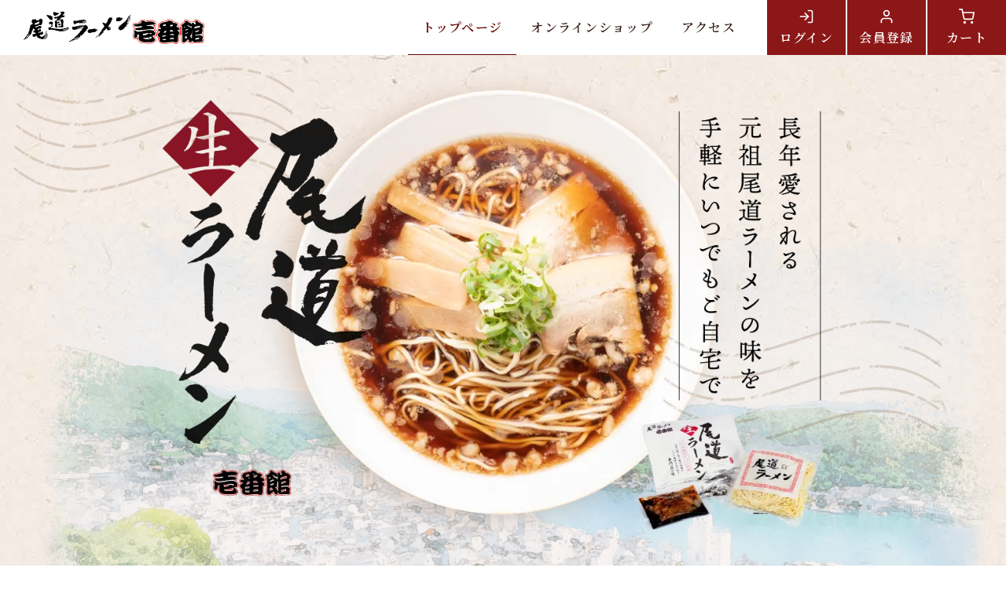

--- FILE ---
content_type: text/html; charset=UTF-8
request_url: https://www.f-ichibankan.com/
body_size: 8485
content:
<!DOCTYPE HTML>
<html lang="ja">

<head>
  <!-- Global site tag (gtag.js) - Google Analytics -->
  <script async src="https://www.googletagmanager.com/gtag/js?id=UA-207640731-1"></script>
  <script>
      window.dataLayer = window.dataLayer || [];
      function gtag(){dataLayer.push(arguments);}
      gtag('js', new Date());

      gtag('config', 'UA-207640731-1');
    </script>
  <meta http-equiv="content-type" content="text/html; charset=utf-8">
  <meta name="viewport" content="width=device-width,initial-scale=1.0,minimum-scale=1.0">
  <meta name="format-detection" content="telephone=no">
  <title>尾道ラーメン壱番館</title>
  <script src="/inc/js/page/viewport-extra.min.js"></script>
  <script> new ViewportExtra(375);</script>
  <link rel="icon" href="/inc/image/favicon.ico" type="image/x-icon">
  <meta name="description" content="尾道生ラーメン壱番館の公式サイトです。壱番館の尾道生ラーメンは本場の味をご自宅で楽しんでもらうことを目指して誕生しました。最後までコシの続く熟成平打ち生麺とまろやかな味わいのスープが特長で、ご贈答用としてもおすすめです。チャーシュー、ネギ、メンマ、味玉などお好みの具材をのせてお楽しみください。">
  <meta property="og:site_name" content="尾道ラーメン壱番館" />
  <meta property="og:title" content="尾道ラーメン壱番館" />
  <meta property="og:description" content="尾道生ラーメン壱番館の公式サイトです。壱番館の尾道生ラーメンは本場の味をご自宅で楽しんでもらうことを目指して誕生しました。最後までコシの続く熟成平打ち生麺とまろやかな味わいのスープが特長で、ご贈答用としてもおすすめです。チャーシュー、ネギ、メンマ、味玉などお好みの具材をのせてお楽しみください。" />
  <meta property="og:type" content="website" />
  <meta property="og:url" content="https://www.f-ichibankan.com/">
  <meta property="og:image" content="https://www.f-ichibankan.com/inc/image/common/img_ogp.jpg" />
  <meta name="twitter:card" content="summary_large_image">
  <meta name="twitter:site" content="https://www.f-ichibankan.com/">
  <meta name="twitter:image" content="https://www.f-ichibankan.com/inc/image/common/img_ogp.jpg">
  <link rel="preconnect" href="https://fonts.googleapis.com">
  <link rel="preconnect" href="https://fonts.gstatic.com" crossorigin>
  <link href="https://fonts.googleapis.com/css?family=Noto+Sans+JP:400,500,700&display=swap&subset=japanese" rel="stylesheet">
  <link href="https://fonts.googleapis.com/css2?family=Noto+Serif+JP:wght@400;500;600&display=swap" rel="stylesheet">
  <link rel="stylesheet" type="text/css" href="/inc/css/style.css"> <meta name='robots' content='max-image-preview:large' />
<link rel='dns-prefetch' href='//s.w.org' />
		<script type="text/javascript">
			window._wpemojiSettings = {"baseUrl":"https:\/\/s.w.org\/images\/core\/emoji\/13.1.0\/72x72\/","ext":".png","svgUrl":"https:\/\/s.w.org\/images\/core\/emoji\/13.1.0\/svg\/","svgExt":".svg","source":{"concatemoji":"https:\/\/www.f-ichibankan.com\/wp\/wp-includes\/js\/wp-emoji-release.min.js?ver=5.8"}};
			!function(e,a,t){var n,r,o,i=a.createElement("canvas"),p=i.getContext&&i.getContext("2d");function s(e,t){var a=String.fromCharCode;p.clearRect(0,0,i.width,i.height),p.fillText(a.apply(this,e),0,0);e=i.toDataURL();return p.clearRect(0,0,i.width,i.height),p.fillText(a.apply(this,t),0,0),e===i.toDataURL()}function c(e){var t=a.createElement("script");t.src=e,t.defer=t.type="text/javascript",a.getElementsByTagName("head")[0].appendChild(t)}for(o=Array("flag","emoji"),t.supports={everything:!0,everythingExceptFlag:!0},r=0;r<o.length;r++)t.supports[o[r]]=function(e){if(!p||!p.fillText)return!1;switch(p.textBaseline="top",p.font="600 32px Arial",e){case"flag":return s([127987,65039,8205,9895,65039],[127987,65039,8203,9895,65039])?!1:!s([55356,56826,55356,56819],[55356,56826,8203,55356,56819])&&!s([55356,57332,56128,56423,56128,56418,56128,56421,56128,56430,56128,56423,56128,56447],[55356,57332,8203,56128,56423,8203,56128,56418,8203,56128,56421,8203,56128,56430,8203,56128,56423,8203,56128,56447]);case"emoji":return!s([10084,65039,8205,55357,56613],[10084,65039,8203,55357,56613])}return!1}(o[r]),t.supports.everything=t.supports.everything&&t.supports[o[r]],"flag"!==o[r]&&(t.supports.everythingExceptFlag=t.supports.everythingExceptFlag&&t.supports[o[r]]);t.supports.everythingExceptFlag=t.supports.everythingExceptFlag&&!t.supports.flag,t.DOMReady=!1,t.readyCallback=function(){t.DOMReady=!0},t.supports.everything||(n=function(){t.readyCallback()},a.addEventListener?(a.addEventListener("DOMContentLoaded",n,!1),e.addEventListener("load",n,!1)):(e.attachEvent("onload",n),a.attachEvent("onreadystatechange",function(){"complete"===a.readyState&&t.readyCallback()})),(n=t.source||{}).concatemoji?c(n.concatemoji):n.wpemoji&&n.twemoji&&(c(n.twemoji),c(n.wpemoji)))}(window,document,window._wpemojiSettings);
		</script>
		<style type="text/css">
img.wp-smiley,
img.emoji {
	display: inline !important;
	border: none !important;
	box-shadow: none !important;
	height: 1em !important;
	width: 1em !important;
	margin: 0 .07em !important;
	vertical-align: -0.1em !important;
	background: none !important;
	padding: 0 !important;
}
</style>
	<link rel='stylesheet' id='wp-block-library-css'  href='https://www.f-ichibankan.com/wp/wp-includes/css/dist/block-library/style.min.css?ver=5.8' type='text/css' media='all' />
<link rel='stylesheet' id='usces_default_css-css'  href='https://www.f-ichibankan.com/wp/wp-content/plugins/usc-e-shop/css/usces_default.css?ver=2.3.3.2110061' type='text/css' media='all' />
<link rel='stylesheet' id='dashicons-css'  href='https://www.f-ichibankan.com/wp/wp-includes/css/dashicons.min.css?ver=5.8' type='text/css' media='all' />
<link rel='stylesheet' id='usces_cart_css-css'  href='https://www.f-ichibankan.com/wp/wp-content/plugins/usc-e-shop/css/usces_cart.css?ver=2.3.3.2110061' type='text/css' media='all' />
<script type='text/javascript' src='https://www.f-ichibankan.com/wp/wp-includes/js/jquery/jquery.min.js?ver=3.6.0' id='jquery-core-js'></script>
<script type='text/javascript' src='https://www.f-ichibankan.com/wp/wp-includes/js/jquery/jquery-migrate.min.js?ver=3.3.2' id='jquery-migrate-js'></script>
<link rel="https://api.w.org/" href="https://www.f-ichibankan.com/wp-json/" />  <link rel="stylesheet" type="text/css" href="/inc/css/page/top.css">
</head>

<body id="top">
  <div id="container">
    <header class="l-header">
      <div class="l-header__inner">
        <div class="l-header__modules">
          <h1><a href="/" class="logo"><img src="/inc/image/img_logo.svg" alt="尾道ラーメン壱番館"></a></h1>
          <div class="c-toggleBtn" id="toggle">
            <span></span>
            <span></span>
            <span></span>
          </div>
        </div>
        <nav class="l-navigation" id="gnavi">
          <ul class="l-navigation__inner">
            <li class="l-navigation__item">
              <a class="current" href="/">トップページ</a>
            </li>
            <li class="l-navigation__item">
              <a href="/item/">オンラインショップ</a>
            </li>
            <li class="l-navigation__item">
              <a href="#access">アクセス</a>
            </li>
            <li class="l-nav">
              <ul class="l-nav__list">  <li class="l-nav__item l-nav__item--login"><a href="https://www.f-ichibankan.com/usces-member/?usces_page=login">ログイン</a></li>
                <li class="l-nav__item l-nav__item--register"><a href="https://www.f-ichibankan.com/usces-member/?usces_page=newmember">会員登録</a></li>  <li class="l-nav__item l-nav__item--cart"><a href="/usces-cart/">カート</a></li>
              </ul>
            </li>
          </ul>
        </nav>
      </div>
    </header>
    <!-- /header -->
    <div id="main">
      <div class="p-mv">
        <div class="p-mv__inner">
          <picture class="p-mv__img">
            <source srcset="/inc/image/top/img_mainImg.png.webp 1x, /inc/image/top/img_mainImg@2x.png.webp 2x" media="(min-width: 769px)" type="image/webp" />
            <source srcset="/inc/image/top/img_mainImg-sp.png.webp 1x, /inc/image/top/img_mainImg-sp@2x.png.webp 2x" media="(max-width: 768px)" type="image/webp" />
            <img src="/inc/image/top/img_mainImg.png" alt="長年愛される元祖尾道ラーメンの味を手軽にいつでもご自宅で">
          </picture>
        </div>
      </div>
      <div id="wrapper">
        <div class="l-bg l-bg--ivory p-intro">
          <div class="l-section">
            <div class="l-alt">
              <div class="l-alt__wrap">
                <div class="l-alt__desc">
                  <h2 class="c-ttl-2">本場の味をご自宅で<br>壱番館の尾道生ラーメン</h2>
                  <p>いまや、ラーメン通なら知らない人はいないほどに名を馳せる「尾道ラーメン」が、まだ名前もブランドも確立されていなかった頃。</p>
                  <p>「尾道の中華そば」をご自宅でも食べていただきたいという思いから、「壱番館」のラーメンが誕生しました。</p>
                  <p>どなたでも調理できるようにシンプルな作り方と本物の味にこだわり、試行錯誤を積み重ねて、みなさまから愛される味へ。</p>
                </div>
                <div class="l-alt__img">
                  <picture class="p-intro__img p-intro__img--pack">
                    <source srcset="/inc/image/top/pic_intro-pack.png.webp 1x, /inc/image/top/pic_intro-pack@2x.png.webp 2x" type="image/webp" />
                    <img src="/inc/image/top/pic_intro-pack.png" alt="本場の味をご自宅で壱番館の尾道生ラーメン">
                  </picture>
                </div>
              </div>
              <div class="l-alt__wrap l-alt__wrap--reverse">
                <div class="l-alt__desc">
                  <h2 class="c-ttl-2">尾道から世界へ</h2>
                  <p>お土産ものや通信販売などを通して、全国各地のお客様に【壱番館の尾道ラーメン】のファンになっていただきました。</p>
                  <p>我が街が誇る「尾道ラーメン」を、日本中、そして世界中の人々にお召し上がりいただけるよう、広島・尾道の「壱番館」は、進化を続けます。</p>
                  <p class="p-intro__logo"><img src="/inc/image/img_logo-footer.svg" alt="尾道ラーメン　壱番館"></p>
                </div>
                <div class="l-alt__img">
                  <picture class="p-intro__img p-intro__img--ramen">
                    <source srcset="/inc/image/top/pic_intro-ramen.png.webp 1x, /inc/image/top/pic_intro-ramen@2x.png.webp 2x" type="image/webp" />
                    <img src="/inc/image/top/pic_intro-ramen.png" alt="尾道から東京へ">
                  </picture>
                </div>
              </div>
            </div>
          </div>
        </div>
        <div class="l-alt2__container">
          <section class="l-section">
            <h2 class="c-ttl-2 c-ttl-2--topWave c-ttl--center c-ttl--mbLarge">壱番館のこだわり</h2>
            <div class="l-alt2">
              <div class="l-alt2__wrap">
                <div class="grid">
                  <div class="col-6_sm-12 l-alt2__img">
                    <picture class="c-icoRect c-icoRect--men c-icoRect--left">
                      <source srcset="/inc/image/top/pic_namamen.jpg.webp 1x, /inc/image/top/pic_namamen@2x.jpg.webp 2x" type="image/webp" />
                      <img src="/inc/image/top/pic_namamen.jpg" alt="最後までコシの続く熟成平打ち生麺">
                    </picture>
                  </div>
                  <div class="col-6_sm-12 l-alt2__desc">
                    <h3 class="c-ttl-3">
                      <small><span>麺のこだわり</span></small> 最後までコシの続く熟成平打ち生麺
                    </h3>
                    <p>尾道ラーメンは、スープがよく絡む平打ち麺がオーソドックス。当店では、食べ始めから食べ終わりまで、しっかりとコシを感じていただける自社開発の平打ちちぢれ麺を使用しています。独自のブレンドを施した小麦粉を、上下町の天然地下水でゆっくりゆっくりと練り合わせることで、小麦本来の旨味を生かしつつ、しっかりとしたコシが生み出される自家製麺。また、製麺する前に数日間寝かせることで、キュッと締まるだけではなく、生麺なのに常温でも日持ちする、最高の麺に仕上がります。</p>
                  </div>
                </div>
              </div>
              <div class="l-alt2__wrap l-alt2__wrap--reverse">
                <div class="grid-reverse">
                  <div class="col-6_sm-12 l-alt2__img">
                    <picture class="c-icoRect c-icoRect--aji c-icoRect--right">
                      <source srcset="/inc/image/top/pic_maroyaka.jpg.webp 1x, /inc/image/top/pic_maroyaka@2x.jpg.webp 2x" type="image/webp" />
                      <img src="/inc/image/top/pic_maroyaka.jpg" alt="まろやかな味わいが至福の一杯に">
                    </picture>
                  </div>
                  <div class="col-6_sm-12 l-alt2__desc">
                    <h3 class="c-ttl-3">
                      <small><span>スープのこだわり</span></small> まろやかな味わいが至福の一杯に
                    </h3>
                    <p>カタクチイワシをはじめとした、身が引き締まった瀬戸内海近海の新鮮な小魚を使用。豚・鶏ガラ・野菜のほか、厳選された二つの醤油がブレンドされ、味わい深い仕上がりに。尾道ラーメンの代名詞・背脂は、透き通った醤油ベースのスープに濃厚なコクを与えます。コク深さの中に、どことなく潮の風味が感じられ、まろやかで素朴、どこか懐かしさを醸し出すスープは、一口、また一口とレンゲが進むとご好評いただいています。</p>
                  </div>
                </div>
              </div>
            </div>
          </section>
        </div>
        <div class="l-bg l-bg--ivory p-onlineShop">
          <section class="l-section l-section--full">
            <h2 class="c-ttl-2 c-ttl-2--topWave c-ttl--center c-ttl--mbLarge">オンラインショップ</h2>
            <div class="p-menu">
              <ul class="p-menu__list">
                <li class="p-menu__item bg-wood dishImg dishImg--ramen">
                  <div class="p-menu__inner">
                    <h3 class="p-menu__title">
                      <picture>
                        <source srcset="/inc/image/top/ttl_onomichi-ramen.png.webp 1x, /inc/image/top/ttl_onomichi-ramen@2x.png.webp 2x" type="image/webp" />
                        <img src="/inc/image/top/ttl_onomichi-ramen.png" alt="尾道生ラーメン">
                      </picture>
                    </h3>
                    <section>
                      <h4 class="p-menu__title-sub">お好みの具材で楽しみ方も無限大</h4>
                      <p>尾道ラーメンにのせる具材は、チャーシュー、ネギ、メンマ、味玉が基本。店舗では、豚の角煮をのせる「角煮ラーメン」が人気ナンバーワン。お好きな具材をのせて、思い思いに食べていただけるのもご自宅ラーメンのポイントのひとつです。変化を楽しみたい方は、「とろろ昆布」を盛っていただくのもおすすめ。とろろ昆布から出る出汁がスープに深みをプラス。さらに、トロッとふやけた昆布と麺が絡み合い、新しい食感と旨味を体感できます。</p>
                    </section>
                  </div>
                </li>
                <li class="p-menu__item bg-wood-dark dishImg dishImg--remen">
                  <div class="p-menu__inner">
                    <h3 class="p-menu__title">
                      <picture>
                        <source srcset="/inc/image/top/ttl_pirikara-remen.png.webp 1x, /inc/image/top/ttl_pirikara-remen@2x.png.webp 2x" type="image/webp" />
                        <img src="/inc/image/top/ttl_pirikara-remen.png" alt="ピリ辛冷めん">
                      </picture>
                    </h3>
                    <section>
                      <h4 class="p-menu__title-sub">一度食べたら病みつきになる絶品冷麺</h4>
                      <p>壱番館の「ピリ辛冷めん」は、もうひとつの定番商品。甘酸っぱさと豆板醤でピリッとした辛味のバランスが絶妙な、ちょっと大人の冷やし中華です。食欲のない夏でもつるっと食べられる、のどごしのいい生麺と、キュウリやハム・鶏肉、卵などの具材と一緒にお召し上がりください。タレはサラダのドレッシングとしても美味しく使っていただける万能タレです。店舗では夏季限定でのご提供ですが、通販では季節を問わず発送いたします。</p>
                    </section>
                  </div>
                </li>
              </ul>
            </div>
            <section class="l-section l-section--full l-section--ptb60 l-section--plrCP u-pb0">
              <h3 class="c-labelHead"><span>おすすめ商品</span></h3>
              <ul class="c-itemList">
                <li class="c-itemList__item">
                  <a href="/item-03/">
                    <picture class="c-itemList__img">
                      <source srcset="/inc/image/top/pic_product-nama_ramen3.jpg.webp 1x, /inc/image/top/pic_product-nama_ramen3@2x.jpg.webp 2x" type="image/webp" />
                      <img src="/inc/image/top/pic_product-nama_ramen3.jpg" alt="尾道生ラーメン　3食袋入">
                    </picture>
                    <h4 class="c-itemList__title">尾道生ラーメン　3食袋入</h4>
                  </a>
                </li>
                <li class="c-itemList__item">
                  <a href="/item-13/">
                    <picture class="c-itemList__img">
                      <source srcset="/inc/image/top/pic_product_nama_ramen-konbu10.jpg.webp 1x, /inc/image/top/pic_product_nama_ramen-konbu10@2x.jpg.webp 2x" type="image/webp" />
                      <img src="/inc/image/top/pic_product_nama_ramen-konbu10.jpg" alt="ラーメン・冷めんセット　10食箱入">
                    </picture>
                    <h4 class="c-itemList__title">ラーメン・冷めんセット　10食箱入</h4>
                  </a>
                </li>
                <li class="c-itemList__item">
                  <a href="/item-15/">
                    <picture class="c-itemList__img">
                      <source srcset="/inc/image/top/pic_product-wset5.jpg.webp 1x, /inc/image/top/pic_product-wset5@2x.jpg.webp 2x" type="image/webp" />
                      <img src="/inc/image/top/pic_product-wset5.jpg" alt="尾道生ラーメン・いか天セット　10食箱入">
                    </picture>
                    <h4 class="c-itemList__title">尾道生ラーメン・いか天セット　10食箱入</h4>
                  </a>
                </li>
              </ul>
            </section>
            <section class="l-section l-section--full l-section--ptb60 l-section--plrCP">
              <h3 class="c-labelHead"><span>取扱商品</span></h3>
              <ul class="c-itemList">
                <li class="c-itemList__item">
                  <a href="/category/item/ramen/">
                    <picture class="c-itemList__img">
                      <source srcset="/inc/image/top/pic_cat-nama_ramen.jpg.webp 1x, /inc/image/top/pic_cat-nama_ramen@2x.jpg.webp 2x" type="image/webp" />
                      <img src="/inc/image/top/pic_cat-nama_ramen.jpg" alt="尾道生ラーメン">
                    </picture>
                    <h4 class="c-itemList__title">尾道生ラーメン</h4>
                  </a>
                </li>
                <li class="c-itemList__item">
                  <a href="/category/item/reimen/">
                    <picture class="c-itemList__img">
                      <source srcset="/inc/image/top/pic_cat-reimen.jpg.webp 1x, /inc/image/top/pic_cat-reimen@2x.jpg.webp 2x" type="image/webp" />
                      <img src="/inc/image/top/pic_cat-reimen.jpg" alt="冷めんピリカラ味">
                    </picture>
                    <h4 class="c-itemList__title">冷めんピリカラ味</h4>
                  </a>
                </li>
                <li class="c-itemList__item">
                  <a href="/category/item/set/">
                    <picture class="c-itemList__img">
                      <source srcset="/inc/image/top/pic_cat-set.jpg.webp 1x, /inc/image/top/pic_cat-set@2x.jpg.webp 2x" type="image/webp" />
                      <img src="/inc/image/top/pic_cat-set.jpg" alt="セット商品">
                    </picture>
                    <h4 class="c-itemList__title">セット商品</h4>
                  </a>
                </li>
              </ul>
            </section>
            <div class="u-taC p-onlineShop__btn">
              <a href="/item/" class="c-btn"><span>商品一覧を見る</span></a>
            </div>
          </section>
        </div>
        <div class="p-shop">
          <section class="l-section l-section--medium">
            <h2 class="c-ttl-2 c-ttl-2--topWave c-ttl--center">壱番館の味を店舗で</h2>
            <section class="p-shop__sec">
              <h3 class="c-ttl-3 c-ttl--center">ラーメンを愛する人に愛される</h3>
              <p class="u-taC u-taC--sm-taL"> お客様の声によりオープンした尾道本店は、尾道の観光スポットとして外せない、海岸通り沿い。JR尾道駅より商店街方面に徒歩10分、ロイヤルホテル尾道の西側に位置しています。<br> 本場尾道で地元の方、観光やビジネスで尾道に訪れた方にご愛顧いただいております。<br> 【尾道ラーメン】のブランドを広めるために、これからも愛される1杯を提供し続けます。 </p>
            </section>
            <ul class="p-shop__links">
              <li>
                <a href="https://www.facebook.com/onomichinoodleichibankan" target="_blank" rel="noopener" class="c-icoLink c-icoLink--facebook">
                  <span class="c-icoLink__ico"><i class="fab fa-facebook-f"></i></span>
                  <span class="c-icoLink__txt">Facebookページ</span>
                </a>
              </li>
              <li>
                <a href="https://www.instagram.com/onomichi.noodle.ichibankan/" target="_blank" rel="noopener" class="c-icoLink c-icoLink--instagram">
                  <span class="c-icoLink__ico"><i class="fab fa-instagram"></i></span>
                  <span class="c-icoLink__txt">Instagramページ</span>
                </a>
              </li>
            </ul>
          </section>
        </div>
        <div id="access" class="l-bg l-bg--ivory p-access">
          <section class="l-section">
            <h2 class="c-ttl-2 c-ttl--center">アクセス</h2>
            <ul class="grid grid-center p-access__list">
              <li class="col-6_sm-12 p-access__item">
                <h3 class="c-ttl-3">尾道本店</h3>
                <picture class="p-access__img">
                  <source srcset="/inc/image/top/pic_shop-honten.jpg.webp 1x, /inc/image/top/pic_shop-honten@2x.jpg.webp 2x" type="image/webp" />
                  <img src="/inc/image/top/pic_shop-honten.jpg" alt="尾道本店">
                </picture>
                <p class="p-access__catch"><strong>売り切れ御免！数量限定「角煮ラーメン」が一番人気です。</strong></p>
                <ul class="p-access__info">
                  <li>住所：広島県尾道市土堂2丁目9-26</li>
                  <li>TEL： <a href="tel:0848211119" class="c-tel" onclick="gtag('event', 'tap', {'event_category': '電話番号','event_label': '電話番号0848-21-1119'});">0848-21-1119</a>
                  </li>
                  <li>FAX：0848-21-1103</li>
                  <li>営業時間：11:00～18:00（スープがなくなり次第終了）</li>
                  <li>定休日：金曜日（祝日は営業）</li>
                </ul>
              </li>
            </ul>
          </section>
        </div>
      </div>
    </div>
    <!-- end of #main -->
    <footer class="l-f">
      <picture class="l-f__top">
        <source srcset="/inc/image/common/img_footer-ramen.png.webp 1x, /inc/image/common/img_footer-ramen@2x.png.webp 2x" type="image/webp" />
        <img src="/inc/image/common/img_footer-ramen.png" alt="">
      </picture>
      <div class="l-f__inner">
        <div class="l-f__logo">
          <a href="/"><img src="/inc/image/img_logo-footer.svg" alt="尾道ラーメン壱番館"></a>
        </div>
        <ul class="l-f__links">
          <li><a href="/item/">商品一覧</a></li>
          <li><a href="/usces-cart/">カート</a></li>  <li><a href="https://www.f-ichibankan.com/usces-member/?usces_page=newmember">会員登録</a></li>  <li><a href="/inc/pdf/allergic_items.pdf" target="_blank" rel="noopener">アレルギー情報</a></li>
        </ul>
        <div class="l-f__info">
          <p> 株式会社 壱番館<br> &#12306;729-0141　広島県尾道市高須町4888-10<br> TEL <a href="tel:0120461613" class="c-tel" onclick="gtag('event', 'tap', {'event_category': '電話番号','event_label': '電話番号0120-46-1613'});">0120-46-1613</a> 　FAX 0120-19-0331 </p>
        </div>
        <div class="l-f__bottom">
          <ul class="l-f__subLink">
            <li><a href="/contact/">お問い合わせ</a></li>
            <li><a href="/low/">特定商取引法に基づく表記</a></li>
            <li><a href="/privacy/">プライバシーポリシー</a></li>
          </ul>
          <small class="l-f__copyright">&copy; 2021 Onomichi Ramen Ichibankan.</small>
        </div>
      </div>
      <a href="/" class="pageTop" data-js="pagetop"><span class="cup_icon"></span></a>
    </footer>
    <!-- /footer -->
  </div>
  <!-- end of #container -->
  <script src="/inc/js/page/picturefill.min.js"></script>
  <script src="/inc/js/page/ofi.min.js"></script>
  <script src="/inc/js/common.min.js"></script>
  <script src="/inc/js/page/jquery.matchHeight.min.js"></script>
  <!--[if lt IE 9]><script src="/inc/js/old-ie.min.js"></script><![endif]--> 	<script type='text/javascript'>
		uscesL10n = {
			
			'ajaxurl': "https://www.f-ichibankan.com/wp/wp-admin/admin-ajax.php",
			'loaderurl': "https://www.f-ichibankan.com/wp/wp-content/plugins/usc-e-shop/images/loading.gif",
			'post_id': "35",
			'cart_number': "5",
			'is_cart_row': false,
			'opt_esse': new Array(  ),
			'opt_means': new Array(  ),
			'mes_opts': new Array(  ),
			'key_opts': new Array(  ),
			'previous_url': "https://www.f-ichibankan.com",
			'itemRestriction': "",
			'itemOrderAcceptable': "0",
			'uscespage': "",
			'uscesid': "MDAyMzE0NmE4OThiMmQ1NTcxOGM5MTYwNDE4N2E1MDlkM2Q0NjY1OWVlMmI5NWVjX2FjdGluZ18wX0E%3D",
			'wc_nonce': "26e12af754"
		}
	</script>
	<script type='text/javascript' src='https://www.f-ichibankan.com/wp/wp-content/plugins/usc-e-shop/js/usces_cart.js'></script>
<!-- Welcart version : v2.3.3.2110061 -->
<script type='text/javascript' src='https://www.f-ichibankan.com/wp/wp-includes/js/wp-embed.min.js?ver=5.8' id='wp-embed-js'></script>
 <script>
window.addEventListener('resize', function() {
  let vh = window.innerHeight * 0.01;
  document.documentElement.style.setProperty('--vh', `${vh}px`);
});
</script>
</body>

</html>

--- FILE ---
content_type: text/css
request_url: https://www.f-ichibankan.com/inc/css/style.css
body_size: 32628
content:
@charset "UTF-8";
/*
ユーティリティ系おまとめファイル
*/
/*
██████   █████  ███████ ███████
██   ██ ██   ██ ██      ██
██████  ███████ ███████ █████
██   ██ ██   ██      ██ ██
██████  ██   ██ ███████ ███████
*/
/*
██████  ██████  ███████  █████  ██   ██ ██████   ██████  ██ ███    ██ ████████
██   ██ ██   ██ ██      ██   ██ ██  ██  ██   ██ ██    ██ ██ ████   ██    ██
██████  ██████  █████   ███████ █████   ██████  ██    ██ ██ ██ ██  ██    ██
██   ██ ██   ██ ██      ██   ██ ██  ██  ██      ██    ██ ██ ██  ██ ██    ██
██████  ██   ██ ███████ ██   ██ ██   ██ ██       ██████  ██ ██   ████    ██
*/
/*
 ██████  ██████  ██       ██████  ██████
██      ██    ██ ██      ██    ██ ██   ██
██      ██    ██ ██      ██    ██ ██████
██      ██    ██ ██      ██    ██ ██   ██
 ██████  ██████  ███████  ██████  ██   ██
*/
/*
████████ ███████ ██   ██ ████████
   ██    ██       ██ ██     ██
   ██    █████     ███      ██
   ██    ██       ██ ██     ██
   ██    ███████ ██   ██    ██
*/
.c-timeline__point:before, .c-timeline__hours .c-timeline__task .c-timeline__time:after {
  position: absolute;
  top: 50%;
  left: 50%;
  transform: translateX(-50%) translateY(-50%); }

.u-pb0 {
  padding-bottom: 0 !important; }

/*!
 * ress.css • v1.1.2
 * MIT License
 * github.com/filipelinhares/ress
 */
/* # =================================================================
   # Global selectors
   # ================================================================= */
html {
  box-sizing: border-box;
  overflow-y: scroll;
  /* All browsers without overlaying scrollbars */
  -webkit-text-size-adjust: 100%;
  /* iOS 8+ */ }

*,
::before,
::after {
  box-sizing: inherit; }

::before,
::after {
  text-decoration: inherit;
  /* Inherit text-decoration and vertical align to ::before and ::after pseudo elements */
  vertical-align: inherit; }

/* Remove margin, padding of all elements and set background-no-repeat as default */
* {
  background-repeat: no-repeat;
  /* Set `background-repeat: no-repeat` to all elements */
  padding: 0;
  /* Reset `padding` and `margin` of all elements */
  margin: 0; }

/* # =================================================================
   # General elements
   # ================================================================= */
/* Add the correct display in iOS 4-7.*/
audio:not([controls]) {
  display: none;
  height: 0; }

hr {
  overflow: visible;
  /* Show the overflow in Edge and IE */ }

/*
* Correct `block` display not defined for any HTML5 element in IE 8/9
* Correct `block` display not defined for `details` or `summary` in IE 10/11
* and Firefox
* Correct `block` display not defined for `main` in IE 11
*/
article,
aside,
details,
figcaption,
figure,
footer,
header,
main,
menu,
nav,
section,
summary {
  display: block; }

summary {
  display: list-item;
  /* Add the correct display in all browsers */ }

small {
  font-size: 80%;
  /* Set font-size to 80% in `small` elements */ }

[hidden],
template {
  display: none;
  /* Add the correct display in IE */ }

abbr[title] {
  border-bottom: 1px dotted;
  /* Add a bordered underline effect in all browsers */
  text-decoration: none;
  /* Remove text decoration in Firefox 40+ */ }

a {
  background-color: transparent;
  /* Remove the gray background on active links in IE 10 */
  -webkit-text-decoration-skip: objects;
  /* Remove gaps in links underline in iOS 8+ and Safari 8+ */ }

a:active,
a:hover {
  outline-width: 0;
  /* Remove the outline when hovering in all browsers */ }

code,
kbd,
pre,
samp {
  font-family: monospace, monospace;
  /* Specify the font family of code elements */ }

b,
strong {
  font-weight: bolder;
  /* Correct style set to `bold` in Edge 12+, Safari 6.2+, and Chrome 18+ */ }

dfn {
  font-style: italic;
  /* Address styling not present in Safari and Chrome */ }

/* Address styling not present in IE 8/9 */
mark {
  background-color: #ff0;
  color: #000; }

/* https://gist.github.com/unruthless/413930 */
sub,
sup {
  font-size: 75%;
  line-height: 0;
  position: relative;
  vertical-align: baseline; }

sub {
  bottom: -0.25em; }

sup {
  top: -0.5em; }

/* # =================================================================
   # Forms
   # ================================================================= */
input {
  border-radius: 0; }

/* Apply cursor pointer to button elements */
button,
[type="button"],
[type="reset"],
[type="submit"],
[role="button"] {
  cursor: pointer; }

/* Replace pointer cursor in disabled elements */
[disabled] {
  cursor: default; }

[type="number"] {
  width: auto;
  /* Firefox 36+ */ }

[type="search"] {
  -webkit-appearance: textfield;
  /* Safari 8+ */ }

[type="search"]::-webkit-search-cancel-button,
[type="search"]::-webkit-search-decoration {
  -webkit-appearance: none;
  /* Safari 8 */ }

textarea {
  overflow: auto;
  /* Internet Explorer 11+ */
  resize: vertical;
  /* Specify textarea resizability */ }

button,
input,
optgroup,
select,
textarea {
  font: inherit;
  /* Specify font inheritance of form elements */ }

optgroup {
  font-weight: bold;
  /* Restore the font weight unset by the previous rule. */ }

button {
  overflow: visible;
  /* Address `overflow` set to `hidden` in IE 8/9/10/11 */ }

/* Remove inner padding and border in Firefox 4+ */
button::-moz-focus-inner,
[type="button"]::-moz-focus-inner,
[type="reset"]::-moz-focus-inner,
[type="submit"]::-moz-focus-inner {
  border-style: 0;
  padding: 0; }

/* Replace focus style removed in the border reset above */
button:-moz-focusring,
[type="button"]::-moz-focus-inner,
[type="reset"]::-moz-focus-inner,
[type="submit"]::-moz-focus-inner {
  outline: 1px dotted ButtonText; }

button,
html [type="button"],
[type="reset"],
[type="submit"] {
  -webkit-appearance: button;
  /* Correct the inability to style clickable types in iOS */ }

button,
select {
  text-transform: none;
  /* Firefox 40+, Internet Explorer 11- */ }

/* Remove the default button styling in all browsers */
button,
input,
select,
textarea {
  background-color: transparent;
  border-style: none;
  color: inherit; }

/* Style select like a standard input */
select {
  -moz-appearance: none;
  /* Firefox 36+ */
  -webkit-appearance: none;
  /* Chrome 41+ */ }

select::-ms-expand {
  display: none;
  /* Internet Explorer 11+ */ }

select::-ms-value {
  color: currentColor;
  /* Internet Explorer 11+ */ }

legend {
  border: 0;
  /* Correct `color` not being inherited in IE 8/9/10/11 */
  color: inherit;
  /* Correct the color inheritance from `fieldset` elements in IE */
  display: table;
  /* Correct the text wrapping in Edge and IE */
  max-width: 100%;
  /* Correct the text wrapping in Edge and IE */
  white-space: normal;
  /* Correct the text wrapping in Edge and IE */ }

::-webkit-file-upload-button {
  -webkit-appearance: button;
  /* Correct the inability to style clickable types in iOS and Safari */
  font: inherit;
  /* Change font properties to `inherit` in Chrome and Safari */ }

[type="search"] {
  -webkit-appearance: textfield;
  /* Correct the odd appearance in Chrome and Safari */
  outline-offset: -2px;
  /* Correct the outline style in Safari */ }

/* # =================================================================
   # Specify media element style
   # ================================================================= */
img {
  border-style: none;
  /* Remove border when inside `a` element in IE 8/9/10 */ }

/* Add the correct vertical alignment in Chrome, Firefox, and Opera */
progress {
  vertical-align: baseline; }

svg:not(:root) {
  overflow: hidden;
  /* Internet Explorer 11- */ }

audio,
canvas,
progress,
video {
  display: inline-block;
  /* Internet Explorer 11+, Windows Phone 8.1+ */ }

/* # =================================================================
   # Accessibility
   # ================================================================= */
/* Hide content from screens but not screenreaders */
@media screen {
  [hidden~="screen"] {
    display: inherit; }
  [hidden~="screen"]:not(:active):not(:focus):not(:target) {
    position: absolute !important;
    clip: rect(0 0 0 0) !important; } }

/* Specify the progress cursor of updating elements */
[aria-busy="true"] {
  cursor: progress; }

/* Specify the pointer cursor of trigger elements */
[aria-controls] {
  cursor: pointer; }

/* Specify the unstyled cursor of disabled, not-editable, or otherwise inoperable elements */
[aria-disabled] {
  cursor: default; }

/* # =================================================================
   # Selection
   # ================================================================= */
/* Specify text selection background color and omit drop shadow */
::-moz-selection {
  background-color: #b3d4fc;
  /* Required when declaring ::selection */
  color: #000;
  text-shadow: none; }

::selection {
  background-color: #b3d4fc;
  /* Required when declaring ::selection */
  color: #000;
  text-shadow: none; }

html.open {
  overflow: hidden; }
  html.open body {
    overflow: hidden; }

body {
  color: #341D17;
  font-family: YakuHanJPs, "Noto Sans JP", 游ゴシック体, YuGothic-M, "Yu Gothic", YuGothic, "ヒラギノ角ゴシック Pro", "Hiragino Kaku Gothic Pro", メイリオ, Meiryo, Osaka, "ＭＳ Ｐゴシック", "MS PGothic", sans-serif;
  line-height: 1.5;
  letter-spacing: .02em;
  word-wrap: break-word;
  -moz-osx-font-smoothing: grayscale;
  text-rendering: optimizeLegibility;
  font-feature-settings: "pwid";
  margin-top: 70px; }
  @media screen and (max-width: 1024px) {
    body {
      margin-top: 57.11px; } }

h2, h3, h4, h5 {
  line-height: 1.5;
  letter-spacing: .04em; }

h1 {
  font-size: 30px; }
  @media screen and (max-width: 568px) {
    h1 {
      font-size: 24px; } }

h2 {
  font-size: 28px;
  margin-bottom: 30px; }
  @media screen and (max-width: 568px) {
    h2 {
      font-size: 22px;
      margin-bottom: 24px; } }

h3 {
  font-size: 22px;
  margin-bottom: 15px; }
  @media screen and (max-width: 568px) {
    h3 {
      font-size: 18px;
      margin-bottom: 12px; } }

h4 {
  font-size: 18px;
  margin-bottom: 15px; }
  @media screen and (max-width: 568px) {
    h4 {
      font-size: 18px;
      margin-bottom: 10px; } }

h5 {
  font-size: 16px;
  margin-bottom: 10px; }
  @media screen and (max-width: 568px) {
    h5 {
      font-size: 16px;
      margin-bottom: 10px; } }

a {
  text-decoration: none;
  color: #8C1717; }
  a[href^="javascript:void(0)"] {
    pointer-events: none; }
  a[target="_blank"]:after {
    content: "\f35d";
    font-family: "Font Awesome 5 Free";
    font-weight: 600;
    margin-left: 10px;
    -webkit-font-smoothing: antialiased; }
  a[href$=".pdf"]:after {
    content: "\f1c1";
    font-family: "Font Awesome 5 Free";
    font-weight: 600;
    font-weight: 400;
    color: #c82e2e;
    margin-left: 10px;
    -webkit-font-smoothing: antialiased; }
  a:not(.c-btn) {
    color: #8C1717;
    transition: color 0.2s ease; }
    a:not(.c-btn):hover {
      color: #601010; }

p {
  font-size: 16px;
  margin-bottom: 1.3em;
  line-height: 2; }
  p:last-child {
    margin-bottom: 0; }
  @media screen and (max-width: 568px) {
    p {
      font-size: 15px;
      line-height: 1.8; }
      p:last-child {
        margin-bottom: 0; } }

strong {
  font-weight: 600; }

@media screen and (-ms-high-contrast: active), screen and (-ms-high-contrast: none) {
  img[src$=".svg"] {
    width: 100%;
    height: auto; } }

figure img {
  width: 100%; }

picture {
  display: block; }
  picture img {
    width: 100%; }

ul, ol {
  list-style-type: none; }

/* ==========================================================================
    GRIDLEX
    Just a Flexbox Grid System
========================================================================== */
[class*="grid"] {
  box-sizing: border-box;
  -js-display: flex;
  display: -ms-flexbox;
  display: flex;
  -ms-flex-flow: row wrap;
      flex-flow: row wrap;
  margin: 0 -15px; }
  .ie8 [class*="grid"] {
    padding: 0; }

.col,
[class*="col-"] {
  box-sizing: border-box;
  -ms-flex: 0 0 auto;
      flex: 0 0 auto;
  padding: 0 15px 30px; }
  .ie8 .col, .ie8
  [class*="col-"] {
    padding: 0; }

.col {
  -ms-flex: 1 1 0%;
      flex: 1 1 0%; }

.grid.col,
.grid[class*="col-"] {
  margin: 0;
  padding: 0; }

/************************
    HELPERS SUFFIXES
*************************/
[class*="grid-"][class*="-noGutter"] {
  margin: 0; }
  [class*="grid-"][class*="-noGutter"] > [class*="col"] {
    padding: 0; }

[class*="grid-"][class*="-noWrap"] {
  -ms-flex-wrap: nowrap;
      flex-wrap: nowrap; }

[class*="grid-"][class*="-center"] {
  -ms-flex-pack: center;
      justify-content: center; }

[class*="grid-"][class*="-right"] {
  -ms-flex-pack: end;
      justify-content: flex-end;
  -ms-flex-item-align: end;
      align-self: flex-end;
  margin-left: auto; }

[class*="grid-"][class*="-top"] {
  -ms-flex-align: start;
      align-items: flex-start; }

[class*="grid-"][class*="-middle"] {
  -ms-flex-align: center;
      align-items: center; }

[class*="grid-"][class*="-bottom"] {
  -ms-flex-align: end;
      align-items: flex-end; }

[class*="grid-"][class*="-reverse"] {
  -ms-flex-direction: row-reverse;
      flex-direction: row-reverse; }

[class*="grid-"][class*="-column"] {
  -ms-flex-direction: column;
      flex-direction: column; }
  [class*="grid-"][class*="-column"] > [class*="col-"] {
    -ms-flex-preferred-size: auto;
        flex-basis: auto; }

[class*="grid-"][class*="-column-reverse"] {
  -ms-flex-direction: column-reverse;
      flex-direction: column-reverse; }

[class*="grid-"][class*="-spaceBetween"] {
  -ms-flex-pack: justify;
      justify-content: space-between; }

[class*="grid-"][class*="-spaceAround"] {
  -ms-flex-pack: distribute;
      justify-content: space-around; }

[class*="grid-"][class*="-equalHeight"] > [class*="col"] {
  -js-display: flex;
  display: -ms-flexbox;
  display: flex; }
  [class*="grid-"][class*="-equalHeight"] > [class*="col"] > * {
    -ms-flex: 1;
        flex: 1; }

[class*="grid-"][class*="-noBottom"] > [class*="col"] {
  padding-bottom: 0; }

[class*="col-"][class*="-top"] {
  -ms-flex-item-align: start;
      align-self: flex-start; }

[class*="col-"][class*="-middle"] {
  -ms-flex-item-align: center;
      -ms-grid-row-align: center;
      align-self: center; }

[class*="col-"][class*="-bottom"] {
  -ms-flex-item-align: end;
      align-self: flex-end; }

[class*="col-"][class*="-first"] {
  -ms-flex-order: -1;
      order: -1; }

[class*="col-"][class*="-last"] {
  -ms-flex-order: 1;
      order: 1; }

/************************
    GRID BY NUMBER
*************************/
[class*="grid-1"] > .col, [class*="grid-1"] > [class*='col-'] {
  -ms-flex-preferred-size: 100%;
      flex-basis: 100%;
  max-width: 100%; }

[class*="grid-2"] > .col, [class*="grid-2"] > [class*='col-'] {
  -ms-flex-preferred-size: 50%;
      flex-basis: 50%;
  max-width: 50%; }

[class*="grid-3"] > .col, [class*="grid-3"] > [class*='col-'] {
  -ms-flex-preferred-size: 33.33333%;
      flex-basis: 33.33333%;
  max-width: 33.33333%; }

[class*="grid-4"] > .col, [class*="grid-4"] > [class*='col-'] {
  -ms-flex-preferred-size: 25%;
      flex-basis: 25%;
  max-width: 25%; }

[class*="grid-5"] > .col, [class*="grid-5"] > [class*='col-'] {
  -ms-flex-preferred-size: 20%;
      flex-basis: 20%;
  max-width: 20%; }

[class*="grid-6"] > .col, [class*="grid-6"] > [class*='col-'] {
  -ms-flex-preferred-size: 16.66667%;
      flex-basis: 16.66667%;
  max-width: 16.66667%; }

[class*="grid-7"] > .col, [class*="grid-7"] > [class*='col-'] {
  -ms-flex-preferred-size: 14.28571%;
      flex-basis: 14.28571%;
  max-width: 14.28571%; }

[class*="grid-8"] > .col, [class*="grid-8"] > [class*='col-'] {
  -ms-flex-preferred-size: 12.5%;
      flex-basis: 12.5%;
  max-width: 12.5%; }

[class*="grid-9"] > .col, [class*="grid-9"] > [class*='col-'] {
  -ms-flex-preferred-size: 11.11111%;
      flex-basis: 11.11111%;
  max-width: 11.11111%; }

[class*="grid-10"] > .col, [class*="grid-10"] > [class*='col-'] {
  -ms-flex-preferred-size: 10%;
      flex-basis: 10%;
  max-width: 10%; }

[class*="grid-11"] > .col, [class*="grid-11"] > [class*='col-'] {
  -ms-flex-preferred-size: 9.09091%;
      flex-basis: 9.09091%;
  max-width: 9.09091%; }

[class*="grid-12"] > .col, [class*="grid-12"] > [class*='col-'] {
  -ms-flex-preferred-size: 8.33333%;
      flex-basis: 8.33333%;
  max-width: 8.33333%; }

@media screen and (max-width: 80em) {
  [class*="_lg-1"] > .col, [class*="_lg-1"] > [class*='col-'] {
    -ms-flex-preferred-size: 100%;
        flex-basis: 100%;
    max-width: 100%; }
  [class*="_lg-2"] > .col, [class*="_lg-2"] > [class*='col-'] {
    -ms-flex-preferred-size: 50%;
        flex-basis: 50%;
    max-width: 50%; }
  [class*="_lg-3"] > .col, [class*="_lg-3"] > [class*='col-'] {
    -ms-flex-preferred-size: 33.33333%;
        flex-basis: 33.33333%;
    max-width: 33.33333%; }
  [class*="_lg-4"] > .col, [class*="_lg-4"] > [class*='col-'] {
    -ms-flex-preferred-size: 25%;
        flex-basis: 25%;
    max-width: 25%; }
  [class*="_lg-5"] > .col, [class*="_lg-5"] > [class*='col-'] {
    -ms-flex-preferred-size: 20%;
        flex-basis: 20%;
    max-width: 20%; }
  [class*="_lg-6"] > .col, [class*="_lg-6"] > [class*='col-'] {
    -ms-flex-preferred-size: 16.66667%;
        flex-basis: 16.66667%;
    max-width: 16.66667%; }
  [class*="_lg-7"] > .col, [class*="_lg-7"] > [class*='col-'] {
    -ms-flex-preferred-size: 14.28571%;
        flex-basis: 14.28571%;
    max-width: 14.28571%; }
  [class*="_lg-8"] > .col, [class*="_lg-8"] > [class*='col-'] {
    -ms-flex-preferred-size: 12.5%;
        flex-basis: 12.5%;
    max-width: 12.5%; }
  [class*="_lg-9"] > .col, [class*="_lg-9"] > [class*='col-'] {
    -ms-flex-preferred-size: 11.11111%;
        flex-basis: 11.11111%;
    max-width: 11.11111%; }
  [class*="_lg-10"] > .col, [class*="_lg-10"] > [class*='col-'] {
    -ms-flex-preferred-size: 10%;
        flex-basis: 10%;
    max-width: 10%; }
  [class*="_lg-11"] > .col, [class*="_lg-11"] > [class*='col-'] {
    -ms-flex-preferred-size: 9.09091%;
        flex-basis: 9.09091%;
    max-width: 9.09091%; }
  [class*="_lg-12"] > .col, [class*="_lg-12"] > [class*='col-'] {
    -ms-flex-preferred-size: 8.33333%;
        flex-basis: 8.33333%;
    max-width: 8.33333%; } }

@media screen and (max-width: 64em) {
  [class*="_md-1"] > .col, [class*="_md-1"] > [class*='col-'] {
    -ms-flex-preferred-size: 100%;
        flex-basis: 100%;
    max-width: 100%; }
  [class*="_md-2"] > .col, [class*="_md-2"] > [class*='col-'] {
    -ms-flex-preferred-size: 50%;
        flex-basis: 50%;
    max-width: 50%; }
  [class*="_md-3"] > .col, [class*="_md-3"] > [class*='col-'] {
    -ms-flex-preferred-size: 33.33333%;
        flex-basis: 33.33333%;
    max-width: 33.33333%; }
  [class*="_md-4"] > .col, [class*="_md-4"] > [class*='col-'] {
    -ms-flex-preferred-size: 25%;
        flex-basis: 25%;
    max-width: 25%; }
  [class*="_md-5"] > .col, [class*="_md-5"] > [class*='col-'] {
    -ms-flex-preferred-size: 20%;
        flex-basis: 20%;
    max-width: 20%; }
  [class*="_md-6"] > .col, [class*="_md-6"] > [class*='col-'] {
    -ms-flex-preferred-size: 16.66667%;
        flex-basis: 16.66667%;
    max-width: 16.66667%; }
  [class*="_md-7"] > .col, [class*="_md-7"] > [class*='col-'] {
    -ms-flex-preferred-size: 14.28571%;
        flex-basis: 14.28571%;
    max-width: 14.28571%; }
  [class*="_md-8"] > .col, [class*="_md-8"] > [class*='col-'] {
    -ms-flex-preferred-size: 12.5%;
        flex-basis: 12.5%;
    max-width: 12.5%; }
  [class*="_md-9"] > .col, [class*="_md-9"] > [class*='col-'] {
    -ms-flex-preferred-size: 11.11111%;
        flex-basis: 11.11111%;
    max-width: 11.11111%; }
  [class*="_md-10"] > .col, [class*="_md-10"] > [class*='col-'] {
    -ms-flex-preferred-size: 10%;
        flex-basis: 10%;
    max-width: 10%; }
  [class*="_md-11"] > .col, [class*="_md-11"] > [class*='col-'] {
    -ms-flex-preferred-size: 9.09091%;
        flex-basis: 9.09091%;
    max-width: 9.09091%; }
  [class*="_md-12"] > .col, [class*="_md-12"] > [class*='col-'] {
    -ms-flex-preferred-size: 8.33333%;
        flex-basis: 8.33333%;
    max-width: 8.33333%; } }

@media screen and (max-width: 48em) {
  [class*="_sm-1"] > .col, [class*="_sm-1"] > [class*='col-'] {
    -ms-flex-preferred-size: 100%;
        flex-basis: 100%;
    max-width: 100%; }
  [class*="_sm-2"] > .col, [class*="_sm-2"] > [class*='col-'] {
    -ms-flex-preferred-size: 50%;
        flex-basis: 50%;
    max-width: 50%; }
  [class*="_sm-3"] > .col, [class*="_sm-3"] > [class*='col-'] {
    -ms-flex-preferred-size: 33.33333%;
        flex-basis: 33.33333%;
    max-width: 33.33333%; }
  [class*="_sm-4"] > .col, [class*="_sm-4"] > [class*='col-'] {
    -ms-flex-preferred-size: 25%;
        flex-basis: 25%;
    max-width: 25%; }
  [class*="_sm-5"] > .col, [class*="_sm-5"] > [class*='col-'] {
    -ms-flex-preferred-size: 20%;
        flex-basis: 20%;
    max-width: 20%; }
  [class*="_sm-6"] > .col, [class*="_sm-6"] > [class*='col-'] {
    -ms-flex-preferred-size: 16.66667%;
        flex-basis: 16.66667%;
    max-width: 16.66667%; }
  [class*="_sm-7"] > .col, [class*="_sm-7"] > [class*='col-'] {
    -ms-flex-preferred-size: 14.28571%;
        flex-basis: 14.28571%;
    max-width: 14.28571%; }
  [class*="_sm-8"] > .col, [class*="_sm-8"] > [class*='col-'] {
    -ms-flex-preferred-size: 12.5%;
        flex-basis: 12.5%;
    max-width: 12.5%; }
  [class*="_sm-9"] > .col, [class*="_sm-9"] > [class*='col-'] {
    -ms-flex-preferred-size: 11.11111%;
        flex-basis: 11.11111%;
    max-width: 11.11111%; }
  [class*="_sm-10"] > .col, [class*="_sm-10"] > [class*='col-'] {
    -ms-flex-preferred-size: 10%;
        flex-basis: 10%;
    max-width: 10%; }
  [class*="_sm-11"] > .col, [class*="_sm-11"] > [class*='col-'] {
    -ms-flex-preferred-size: 9.09091%;
        flex-basis: 9.09091%;
    max-width: 9.09091%; }
  [class*="_sm-12"] > .col, [class*="_sm-12"] > [class*='col-'] {
    -ms-flex-preferred-size: 8.33333%;
        flex-basis: 8.33333%;
    max-width: 8.33333%; } }

@media screen and (max-width: 35.5em) {
  [class*="_xs-1"] > .col, [class*="_xs-1"] > [class*='col-'] {
    -ms-flex-preferred-size: 100%;
        flex-basis: 100%;
    max-width: 100%; }
  [class*="_xs-2"] > .col, [class*="_xs-2"] > [class*='col-'] {
    -ms-flex-preferred-size: 50%;
        flex-basis: 50%;
    max-width: 50%; }
  [class*="_xs-3"] > .col, [class*="_xs-3"] > [class*='col-'] {
    -ms-flex-preferred-size: 33.33333%;
        flex-basis: 33.33333%;
    max-width: 33.33333%; }
  [class*="_xs-4"] > .col, [class*="_xs-4"] > [class*='col-'] {
    -ms-flex-preferred-size: 25%;
        flex-basis: 25%;
    max-width: 25%; }
  [class*="_xs-5"] > .col, [class*="_xs-5"] > [class*='col-'] {
    -ms-flex-preferred-size: 20%;
        flex-basis: 20%;
    max-width: 20%; }
  [class*="_xs-6"] > .col, [class*="_xs-6"] > [class*='col-'] {
    -ms-flex-preferred-size: 16.66667%;
        flex-basis: 16.66667%;
    max-width: 16.66667%; }
  [class*="_xs-7"] > .col, [class*="_xs-7"] > [class*='col-'] {
    -ms-flex-preferred-size: 14.28571%;
        flex-basis: 14.28571%;
    max-width: 14.28571%; }
  [class*="_xs-8"] > .col, [class*="_xs-8"] > [class*='col-'] {
    -ms-flex-preferred-size: 12.5%;
        flex-basis: 12.5%;
    max-width: 12.5%; }
  [class*="_xs-9"] > .col, [class*="_xs-9"] > [class*='col-'] {
    -ms-flex-preferred-size: 11.11111%;
        flex-basis: 11.11111%;
    max-width: 11.11111%; }
  [class*="_xs-10"] > .col, [class*="_xs-10"] > [class*='col-'] {
    -ms-flex-preferred-size: 10%;
        flex-basis: 10%;
    max-width: 10%; }
  [class*="_xs-11"] > .col, [class*="_xs-11"] > [class*='col-'] {
    -ms-flex-preferred-size: 9.09091%;
        flex-basis: 9.09091%;
    max-width: 9.09091%; }
  [class*="_xs-12"] > .col, [class*="_xs-12"] > [class*='col-'] {
    -ms-flex-preferred-size: 8.33333%;
        flex-basis: 8.33333%;
    max-width: 8.33333%; } }

/************************
    COLS SIZES
*************************/
[class*='grid'] > [class*="col-1"] {
  -ms-flex-preferred-size: 8.33333%;
      flex-basis: 8.33333%;
  max-width: 8.33333%; }

[class*='grid'] > [class*="col-2"] {
  -ms-flex-preferred-size: 16.66667%;
      flex-basis: 16.66667%;
  max-width: 16.66667%; }

[class*='grid'] > [class*="col-3"] {
  -ms-flex-preferred-size: 25%;
      flex-basis: 25%;
  max-width: 25%; }

[class*='grid'] > [class*="col-4"] {
  -ms-flex-preferred-size: 33.33333%;
      flex-basis: 33.33333%;
  max-width: 33.33333%; }

[class*='grid'] > [class*="col-5"] {
  -ms-flex-preferred-size: 41.66667%;
      flex-basis: 41.66667%;
  max-width: 41.66667%; }

[class*='grid'] > [class*="col-6"] {
  -ms-flex-preferred-size: 50%;
      flex-basis: 50%;
  max-width: 50%; }

[class*='grid'] > [class*="col-7"] {
  -ms-flex-preferred-size: 58.33333%;
      flex-basis: 58.33333%;
  max-width: 58.33333%; }

[class*='grid'] > [class*="col-8"] {
  -ms-flex-preferred-size: 66.66667%;
      flex-basis: 66.66667%;
  max-width: 66.66667%; }

[class*='grid'] > [class*="col-9"] {
  -ms-flex-preferred-size: 75%;
      flex-basis: 75%;
  max-width: 75%; }

[class*='grid'] > [class*="col-10"] {
  -ms-flex-preferred-size: 83.33333%;
      flex-basis: 83.33333%;
  max-width: 83.33333%; }

[class*='grid'] > [class*="col-11"] {
  -ms-flex-preferred-size: 91.66667%;
      flex-basis: 91.66667%;
  max-width: 91.66667%; }

[class*='grid'] > [class*="col-12"] {
  -ms-flex-preferred-size: 100%;
      flex-basis: 100%;
  max-width: 100%; }

[class*="grid"] > [data-push-left*="off-0"] {
  margin-left: 0; }

[class*="grid"] > [data-push-left*="off-1"] {
  margin-left: 8.33333%; }

[class*="grid"] > [data-push-left*="off-2"] {
  margin-left: 16.66667%; }

[class*="grid"] > [data-push-left*="off-3"] {
  margin-left: 25%; }

[class*="grid"] > [data-push-left*="off-4"] {
  margin-left: 33.33333%; }

[class*="grid"] > [data-push-left*="off-5"] {
  margin-left: 41.66667%; }

[class*="grid"] > [data-push-left*="off-6"] {
  margin-left: 50%; }

[class*="grid"] > [data-push-left*="off-7"] {
  margin-left: 58.33333%; }

[class*="grid"] > [data-push-left*="off-8"] {
  margin-left: 66.66667%; }

[class*="grid"] > [data-push-left*="off-9"] {
  margin-left: 75%; }

[class*="grid"] > [data-push-left*="off-10"] {
  margin-left: 83.33333%; }

[class*="grid"] > [data-push-left*="off-11"] {
  margin-left: 91.66667%; }

[class*="grid"] > [data-push-right*="off-0"] {
  margin-right: 0; }

[class*="grid"] > [data-push-right*="off-1"] {
  margin-right: 8.33333%; }

[class*="grid"] > [data-push-right*="off-2"] {
  margin-right: 16.66667%; }

[class*="grid"] > [data-push-right*="off-3"] {
  margin-right: 25%; }

[class*="grid"] > [data-push-right*="off-4"] {
  margin-right: 33.33333%; }

[class*="grid"] > [data-push-right*="off-5"] {
  margin-right: 41.66667%; }

[class*="grid"] > [data-push-right*="off-6"] {
  margin-right: 50%; }

[class*="grid"] > [data-push-right*="off-7"] {
  margin-right: 58.33333%; }

[class*="grid"] > [data-push-right*="off-8"] {
  margin-right: 66.66667%; }

[class*="grid"] > [data-push-right*="off-9"] {
  margin-right: 75%; }

[class*="grid"] > [data-push-right*="off-10"] {
  margin-right: 83.33333%; }

[class*="grid"] > [data-push-right*="off-11"] {
  margin-right: 91.66667%; }

@media screen and (max-width: 80em) {
  [class*='grid'] > [class*="_lg-1"] {
    -ms-flex-preferred-size: 8.33333%;
        flex-basis: 8.33333%;
    max-width: 8.33333%; }
  [class*='grid'] > [class*="_lg-2"] {
    -ms-flex-preferred-size: 16.66667%;
        flex-basis: 16.66667%;
    max-width: 16.66667%; }
  [class*='grid'] > [class*="_lg-3"] {
    -ms-flex-preferred-size: 25%;
        flex-basis: 25%;
    max-width: 25%; }
  [class*='grid'] > [class*="_lg-4"] {
    -ms-flex-preferred-size: 33.33333%;
        flex-basis: 33.33333%;
    max-width: 33.33333%; }
  [class*='grid'] > [class*="_lg-5"] {
    -ms-flex-preferred-size: 41.66667%;
        flex-basis: 41.66667%;
    max-width: 41.66667%; }
  [class*='grid'] > [class*="_lg-6"] {
    -ms-flex-preferred-size: 50%;
        flex-basis: 50%;
    max-width: 50%; }
  [class*='grid'] > [class*="_lg-7"] {
    -ms-flex-preferred-size: 58.33333%;
        flex-basis: 58.33333%;
    max-width: 58.33333%; }
  [class*='grid'] > [class*="_lg-8"] {
    -ms-flex-preferred-size: 66.66667%;
        flex-basis: 66.66667%;
    max-width: 66.66667%; }
  [class*='grid'] > [class*="_lg-9"] {
    -ms-flex-preferred-size: 75%;
        flex-basis: 75%;
    max-width: 75%; }
  [class*='grid'] > [class*="_lg-10"] {
    -ms-flex-preferred-size: 83.33333%;
        flex-basis: 83.33333%;
    max-width: 83.33333%; }
  [class*='grid'] > [class*="_lg-11"] {
    -ms-flex-preferred-size: 91.66667%;
        flex-basis: 91.66667%;
    max-width: 91.66667%; }
  [class*='grid'] > [class*="_lg-12"] {
    -ms-flex-preferred-size: 100%;
        flex-basis: 100%;
    max-width: 100%; }
  [class*="grid"] > [data-push-left*="_lg-0"] {
    margin-left: 0; }
  [class*="grid"] > [data-push-left*="_lg-1"] {
    margin-left: 8.33333%; }
  [class*="grid"] > [data-push-left*="_lg-2"] {
    margin-left: 16.66667%; }
  [class*="grid"] > [data-push-left*="_lg-3"] {
    margin-left: 25%; }
  [class*="grid"] > [data-push-left*="_lg-4"] {
    margin-left: 33.33333%; }
  [class*="grid"] > [data-push-left*="_lg-5"] {
    margin-left: 41.66667%; }
  [class*="grid"] > [data-push-left*="_lg-6"] {
    margin-left: 50%; }
  [class*="grid"] > [data-push-left*="_lg-7"] {
    margin-left: 58.33333%; }
  [class*="grid"] > [data-push-left*="_lg-8"] {
    margin-left: 66.66667%; }
  [class*="grid"] > [data-push-left*="_lg-9"] {
    margin-left: 75%; }
  [class*="grid"] > [data-push-left*="_lg-10"] {
    margin-left: 83.33333%; }
  [class*="grid"] > [data-push-left*="_lg-11"] {
    margin-left: 91.66667%; }
  [class*="grid"] > [data-push-right*="_lg-0"] {
    margin-right: 0; }
  [class*="grid"] > [data-push-right*="_lg-1"] {
    margin-right: 8.33333%; }
  [class*="grid"] > [data-push-right*="_lg-2"] {
    margin-right: 16.66667%; }
  [class*="grid"] > [data-push-right*="_lg-3"] {
    margin-right: 25%; }
  [class*="grid"] > [data-push-right*="_lg-4"] {
    margin-right: 33.33333%; }
  [class*="grid"] > [data-push-right*="_lg-5"] {
    margin-right: 41.66667%; }
  [class*="grid"] > [data-push-right*="_lg-6"] {
    margin-right: 50%; }
  [class*="grid"] > [data-push-right*="_lg-7"] {
    margin-right: 58.33333%; }
  [class*="grid"] > [data-push-right*="_lg-8"] {
    margin-right: 66.66667%; }
  [class*="grid"] > [data-push-right*="_lg-9"] {
    margin-right: 75%; }
  [class*="grid"] > [data-push-right*="_lg-10"] {
    margin-right: 83.33333%; }
  [class*="grid"] > [data-push-right*="_lg-11"] {
    margin-right: 91.66667%; } }

@media screen and (max-width: 64em) {
  [class*='grid'] > [class*="_md-1"] {
    -ms-flex-preferred-size: 8.33333%;
        flex-basis: 8.33333%;
    max-width: 8.33333%; }
  [class*='grid'] > [class*="_md-2"] {
    -ms-flex-preferred-size: 16.66667%;
        flex-basis: 16.66667%;
    max-width: 16.66667%; }
  [class*='grid'] > [class*="_md-3"] {
    -ms-flex-preferred-size: 25%;
        flex-basis: 25%;
    max-width: 25%; }
  [class*='grid'] > [class*="_md-4"] {
    -ms-flex-preferred-size: 33.33333%;
        flex-basis: 33.33333%;
    max-width: 33.33333%; }
  [class*='grid'] > [class*="_md-5"] {
    -ms-flex-preferred-size: 41.66667%;
        flex-basis: 41.66667%;
    max-width: 41.66667%; }
  [class*='grid'] > [class*="_md-6"] {
    -ms-flex-preferred-size: 50%;
        flex-basis: 50%;
    max-width: 50%; }
  [class*='grid'] > [class*="_md-7"] {
    -ms-flex-preferred-size: 58.33333%;
        flex-basis: 58.33333%;
    max-width: 58.33333%; }
  [class*='grid'] > [class*="_md-8"] {
    -ms-flex-preferred-size: 66.66667%;
        flex-basis: 66.66667%;
    max-width: 66.66667%; }
  [class*='grid'] > [class*="_md-9"] {
    -ms-flex-preferred-size: 75%;
        flex-basis: 75%;
    max-width: 75%; }
  [class*='grid'] > [class*="_md-10"] {
    -ms-flex-preferred-size: 83.33333%;
        flex-basis: 83.33333%;
    max-width: 83.33333%; }
  [class*='grid'] > [class*="_md-11"] {
    -ms-flex-preferred-size: 91.66667%;
        flex-basis: 91.66667%;
    max-width: 91.66667%; }
  [class*='grid'] > [class*="_md-12"] {
    -ms-flex-preferred-size: 100%;
        flex-basis: 100%;
    max-width: 100%; }
  [class*="grid"] > [data-push-left*="_md-0"] {
    margin-left: 0; }
  [class*="grid"] > [data-push-left*="_md-1"] {
    margin-left: 8.33333%; }
  [class*="grid"] > [data-push-left*="_md-2"] {
    margin-left: 16.66667%; }
  [class*="grid"] > [data-push-left*="_md-3"] {
    margin-left: 25%; }
  [class*="grid"] > [data-push-left*="_md-4"] {
    margin-left: 33.33333%; }
  [class*="grid"] > [data-push-left*="_md-5"] {
    margin-left: 41.66667%; }
  [class*="grid"] > [data-push-left*="_md-6"] {
    margin-left: 50%; }
  [class*="grid"] > [data-push-left*="_md-7"] {
    margin-left: 58.33333%; }
  [class*="grid"] > [data-push-left*="_md-8"] {
    margin-left: 66.66667%; }
  [class*="grid"] > [data-push-left*="_md-9"] {
    margin-left: 75%; }
  [class*="grid"] > [data-push-left*="_md-10"] {
    margin-left: 83.33333%; }
  [class*="grid"] > [data-push-left*="_md-11"] {
    margin-left: 91.66667%; }
  [class*="grid"] > [data-push-right*="_md-0"] {
    margin-right: 0; }
  [class*="grid"] > [data-push-right*="_md-1"] {
    margin-right: 8.33333%; }
  [class*="grid"] > [data-push-right*="_md-2"] {
    margin-right: 16.66667%; }
  [class*="grid"] > [data-push-right*="_md-3"] {
    margin-right: 25%; }
  [class*="grid"] > [data-push-right*="_md-4"] {
    margin-right: 33.33333%; }
  [class*="grid"] > [data-push-right*="_md-5"] {
    margin-right: 41.66667%; }
  [class*="grid"] > [data-push-right*="_md-6"] {
    margin-right: 50%; }
  [class*="grid"] > [data-push-right*="_md-7"] {
    margin-right: 58.33333%; }
  [class*="grid"] > [data-push-right*="_md-8"] {
    margin-right: 66.66667%; }
  [class*="grid"] > [data-push-right*="_md-9"] {
    margin-right: 75%; }
  [class*="grid"] > [data-push-right*="_md-10"] {
    margin-right: 83.33333%; }
  [class*="grid"] > [data-push-right*="_md-11"] {
    margin-right: 91.66667%; } }

@media screen and (max-width: 48em) {
  [class*='grid'] > [class*="_sm-1"] {
    -ms-flex-preferred-size: 8.33333%;
        flex-basis: 8.33333%;
    max-width: 8.33333%; }
  [class*='grid'] > [class*="_sm-2"] {
    -ms-flex-preferred-size: 16.66667%;
        flex-basis: 16.66667%;
    max-width: 16.66667%; }
  [class*='grid'] > [class*="_sm-3"] {
    -ms-flex-preferred-size: 25%;
        flex-basis: 25%;
    max-width: 25%; }
  [class*='grid'] > [class*="_sm-4"] {
    -ms-flex-preferred-size: 33.33333%;
        flex-basis: 33.33333%;
    max-width: 33.33333%; }
  [class*='grid'] > [class*="_sm-5"] {
    -ms-flex-preferred-size: 41.66667%;
        flex-basis: 41.66667%;
    max-width: 41.66667%; }
  [class*='grid'] > [class*="_sm-6"] {
    -ms-flex-preferred-size: 50%;
        flex-basis: 50%;
    max-width: 50%; }
  [class*='grid'] > [class*="_sm-7"] {
    -ms-flex-preferred-size: 58.33333%;
        flex-basis: 58.33333%;
    max-width: 58.33333%; }
  [class*='grid'] > [class*="_sm-8"] {
    -ms-flex-preferred-size: 66.66667%;
        flex-basis: 66.66667%;
    max-width: 66.66667%; }
  [class*='grid'] > [class*="_sm-9"] {
    -ms-flex-preferred-size: 75%;
        flex-basis: 75%;
    max-width: 75%; }
  [class*='grid'] > [class*="_sm-10"] {
    -ms-flex-preferred-size: 83.33333%;
        flex-basis: 83.33333%;
    max-width: 83.33333%; }
  [class*='grid'] > [class*="_sm-11"] {
    -ms-flex-preferred-size: 91.66667%;
        flex-basis: 91.66667%;
    max-width: 91.66667%; }
  [class*='grid'] > [class*="_sm-12"] {
    -ms-flex-preferred-size: 100%;
        flex-basis: 100%;
    max-width: 100%; }
  [class*="grid"] > [data-push-left*="_sm-0"] {
    margin-left: 0; }
  [class*="grid"] > [data-push-left*="_sm-1"] {
    margin-left: 8.33333%; }
  [class*="grid"] > [data-push-left*="_sm-2"] {
    margin-left: 16.66667%; }
  [class*="grid"] > [data-push-left*="_sm-3"] {
    margin-left: 25%; }
  [class*="grid"] > [data-push-left*="_sm-4"] {
    margin-left: 33.33333%; }
  [class*="grid"] > [data-push-left*="_sm-5"] {
    margin-left: 41.66667%; }
  [class*="grid"] > [data-push-left*="_sm-6"] {
    margin-left: 50%; }
  [class*="grid"] > [data-push-left*="_sm-7"] {
    margin-left: 58.33333%; }
  [class*="grid"] > [data-push-left*="_sm-8"] {
    margin-left: 66.66667%; }
  [class*="grid"] > [data-push-left*="_sm-9"] {
    margin-left: 75%; }
  [class*="grid"] > [data-push-left*="_sm-10"] {
    margin-left: 83.33333%; }
  [class*="grid"] > [data-push-left*="_sm-11"] {
    margin-left: 91.66667%; }
  [class*="grid"] > [data-push-right*="_sm-0"] {
    margin-right: 0; }
  [class*="grid"] > [data-push-right*="_sm-1"] {
    margin-right: 8.33333%; }
  [class*="grid"] > [data-push-right*="_sm-2"] {
    margin-right: 16.66667%; }
  [class*="grid"] > [data-push-right*="_sm-3"] {
    margin-right: 25%; }
  [class*="grid"] > [data-push-right*="_sm-4"] {
    margin-right: 33.33333%; }
  [class*="grid"] > [data-push-right*="_sm-5"] {
    margin-right: 41.66667%; }
  [class*="grid"] > [data-push-right*="_sm-6"] {
    margin-right: 50%; }
  [class*="grid"] > [data-push-right*="_sm-7"] {
    margin-right: 58.33333%; }
  [class*="grid"] > [data-push-right*="_sm-8"] {
    margin-right: 66.66667%; }
  [class*="grid"] > [data-push-right*="_sm-9"] {
    margin-right: 75%; }
  [class*="grid"] > [data-push-right*="_sm-10"] {
    margin-right: 83.33333%; }
  [class*="grid"] > [data-push-right*="_sm-11"] {
    margin-right: 91.66667%; } }

@media screen and (max-width: 35.5em) {
  [class*='grid'] > [class*="_xs-1"] {
    -ms-flex-preferred-size: 8.33333%;
        flex-basis: 8.33333%;
    max-width: 8.33333%; }
  [class*='grid'] > [class*="_xs-2"] {
    -ms-flex-preferred-size: 16.66667%;
        flex-basis: 16.66667%;
    max-width: 16.66667%; }
  [class*='grid'] > [class*="_xs-3"] {
    -ms-flex-preferred-size: 25%;
        flex-basis: 25%;
    max-width: 25%; }
  [class*='grid'] > [class*="_xs-4"] {
    -ms-flex-preferred-size: 33.33333%;
        flex-basis: 33.33333%;
    max-width: 33.33333%; }
  [class*='grid'] > [class*="_xs-5"] {
    -ms-flex-preferred-size: 41.66667%;
        flex-basis: 41.66667%;
    max-width: 41.66667%; }
  [class*='grid'] > [class*="_xs-6"] {
    -ms-flex-preferred-size: 50%;
        flex-basis: 50%;
    max-width: 50%; }
  [class*='grid'] > [class*="_xs-7"] {
    -ms-flex-preferred-size: 58.33333%;
        flex-basis: 58.33333%;
    max-width: 58.33333%; }
  [class*='grid'] > [class*="_xs-8"] {
    -ms-flex-preferred-size: 66.66667%;
        flex-basis: 66.66667%;
    max-width: 66.66667%; }
  [class*='grid'] > [class*="_xs-9"] {
    -ms-flex-preferred-size: 75%;
        flex-basis: 75%;
    max-width: 75%; }
  [class*='grid'] > [class*="_xs-10"] {
    -ms-flex-preferred-size: 83.33333%;
        flex-basis: 83.33333%;
    max-width: 83.33333%; }
  [class*='grid'] > [class*="_xs-11"] {
    -ms-flex-preferred-size: 91.66667%;
        flex-basis: 91.66667%;
    max-width: 91.66667%; }
  [class*='grid'] > [class*="_xs-12"] {
    -ms-flex-preferred-size: 100%;
        flex-basis: 100%;
    max-width: 100%; }
  [class*="grid"] > [data-push-left*="_xs-0"] {
    margin-left: 0; }
  [class*="grid"] > [data-push-left*="_xs-1"] {
    margin-left: 8.33333%; }
  [class*="grid"] > [data-push-left*="_xs-2"] {
    margin-left: 16.66667%; }
  [class*="grid"] > [data-push-left*="_xs-3"] {
    margin-left: 25%; }
  [class*="grid"] > [data-push-left*="_xs-4"] {
    margin-left: 33.33333%; }
  [class*="grid"] > [data-push-left*="_xs-5"] {
    margin-left: 41.66667%; }
  [class*="grid"] > [data-push-left*="_xs-6"] {
    margin-left: 50%; }
  [class*="grid"] > [data-push-left*="_xs-7"] {
    margin-left: 58.33333%; }
  [class*="grid"] > [data-push-left*="_xs-8"] {
    margin-left: 66.66667%; }
  [class*="grid"] > [data-push-left*="_xs-9"] {
    margin-left: 75%; }
  [class*="grid"] > [data-push-left*="_xs-10"] {
    margin-left: 83.33333%; }
  [class*="grid"] > [data-push-left*="_xs-11"] {
    margin-left: 91.66667%; }
  [class*="grid"] > [data-push-right*="_xs-0"] {
    margin-right: 0; }
  [class*="grid"] > [data-push-right*="_xs-1"] {
    margin-right: 8.33333%; }
  [class*="grid"] > [data-push-right*="_xs-2"] {
    margin-right: 16.66667%; }
  [class*="grid"] > [data-push-right*="_xs-3"] {
    margin-right: 25%; }
  [class*="grid"] > [data-push-right*="_xs-4"] {
    margin-right: 33.33333%; }
  [class*="grid"] > [data-push-right*="_xs-5"] {
    margin-right: 41.66667%; }
  [class*="grid"] > [data-push-right*="_xs-6"] {
    margin-right: 50%; }
  [class*="grid"] > [data-push-right*="_xs-7"] {
    margin-right: 58.33333%; }
  [class*="grid"] > [data-push-right*="_xs-8"] {
    margin-right: 66.66667%; }
  [class*="grid"] > [data-push-right*="_xs-9"] {
    margin-right: 75%; }
  [class*="grid"] > [data-push-right*="_xs-10"] {
    margin-right: 83.33333%; }
  [class*="grid"] > [data-push-right*="_xs-11"] {
    margin-right: 91.66667%; } }

/************************
    HIDING COLS
*************************/
[class*="col-"]:not([class*="col-0"]) {
  display: block; }

[class*="grid"][class*="col-"]:not([class*="col-0"]) {
  -js-display: flex;
  display: -ms-flexbox;
  display: flex; }

[class*="col-"][class*="col-0"] {
  display: none; }

@media screen and (max-width: 80em) {
  [class*="grid"] > :not([class*="_lg-0"]) {
    display: block; }
  [class*="grid"]:not([class*="_lg-0"]) {
    -js-display: flex;
    display: -ms-flexbox;
    display: flex; }
  [class*="grid"] > [class*="_lg-0"],
  [class*="grid"][class*="-equalHeight"] > [class*="_lg-0"] {
    display: none; } }

@media screen and (max-width: 64em) {
  [class*="grid"] > :not([class*="_md-0"]) {
    display: block; }
  [class*="grid"]:not([class*="_md-0"]) {
    -js-display: flex;
    display: -ms-flexbox;
    display: flex; }
  [class*="grid"] > [class*="_md-0"],
  [class*="grid"][class*="-equalHeight"] > [class*="_md-0"] {
    display: none; } }

@media screen and (max-width: 48em) {
  [class*="grid"] > :not([class*="_sm-0"]) {
    display: block; }
  [class*="grid"]:not([class*="_sm-0"]) {
    -js-display: flex;
    display: -ms-flexbox;
    display: flex; }
  [class*="grid"] > [class*="_sm-0"],
  [class*="grid"][class*="-equalHeight"] > [class*="_sm-0"] {
    display: none; } }

@media screen and (max-width: 35.5em) {
  [class*="grid"] > :not([class*="_xs-0"]) {
    display: block; }
  [class*="grid"]:not([class*="_xs-0"]) {
    -js-display: flex;
    display: -ms-flexbox;
    display: flex; }
  [class*="grid"] > [class*="_xs-0"],
  [class*="grid"][class*="-equalHeight"] > [class*="_xs-0"] {
    display: none; } }

#contents {
  padding: 0;
  width: 100%; }
  @media screen and (max-width: 1200px) {
    #contents {
      padding-top: 90px; } }

[class*="grid"] {
  margin-bottom: -30px; }

[class*="col-"] img {
  width: 100%;
  display: block; }

.l-section {
  width: 100%;
  max-width: 1170px;
  margin: 0 auto;
  padding: 90px 0; }
  @media screen and (max-width: 1200px) {
    .l-section {
      padding: 0 30px 90px; } }
  @media screen and (max-width: 768px) {
    .l-section {
      padding: 0 15px 90px; } }
  .l-section__inner {
    padding: 0 0 60px; }
    .l-section__inner:last-child {
      padding-bottom: 0; }
  .l-section--full {
    max-width: 100%;
    padding: 90px 0; }
  .l-section--mw938 {
    max-width: 938px;
    margin: 0 auto; }
    @media screen and (max-width: 568px) {
      .l-section--mw938 {
        max-width: 100%; } }
  .l-section--medium {
    max-width: 800px;
    margin: 0 auto; }
    @media screen and (max-width: 568px) {
      .l-section--medium {
        max-width: 100%; } }
  .l-section--small {
    max-width: 600px;
    margin: 0 auto; }
    @media screen and (max-width: 568px) {
      .l-section--small {
        max-width: 100%; } }
  .l-section--ptb60 {
    padding-top: 60px;
    padding-bottom: 60px; }
  .l-section--plrCP {
    padding-left: 30px;
    padding-right: 30px; }
    @media screen and (max-width: 768px) {
      .l-section--plrCP {
        padding-left: 15px;
        padding-right: 15px; } }

@media screen and (max-width: 1200px) {
  .l-bg {
    padding-top: 90px;
    margin: 0 0 90px; }
    .l-bg:last-child {
      margin-bottom: 0; } }

.l-bg--keyColor {
  background-color: #8C1717; }

.l-bg--ivory {
  background-color: #FCFAF7; }

.u-taL {
  text-align: left !important; }

.u-taC {
  text-align: center !important; }
  @media screen and (max-width: 568px) {
    .u-taC--xs-taL {
      text-align: left !important; } }
  @media screen and (max-width: 768px) {
    .u-taC--sm-taL {
      text-align: left !important; } }
  @media screen and (max-width: 1024px) {
    .u-taC--md-taL {
      text-align: left !important; } }
  @media screen and (max-width: 1280px) {
    .u-taC--lg-taL {
      text-align: left !important; } }

.u-taR {
  text-align: right !important; }

.u-only-xs {
  display: none !important; }
  @media screen and (max-width: 568px) {
    .u-only-xs {
      display: block !important; } }

.u-only-sm {
  display: none !important; }
  @media screen and (max-width: 768px) {
    .u-only-sm {
      display: block !important; } }
  @media screen and (max-width: 568px) {
    .u-only-sm {
      display: none !important; } }

.u-only-md {
  display: none !important; }
  @media screen and (max-width: 1024px) {
    .u-only-md {
      display: block !important; } }
  @media screen and (max-width: 768px) {
    .u-only-md {
      display: none !important; } }

@media screen and (max-width: 1024px) {
  .u-only-lg {
    display: none !important; } }

.l-alternate__wrap {
  margin-bottom: 90px; }
  @media screen and (max-width: 568px) {
    .l-alternate__wrap {
      margin-bottom: 60px; } }
  .l-alternate__wrap:last-child {
    margin-bottom: 0; }

@media screen and (max-width: 568px) {
  .l-alternate__img {
    margin-bottom: -15px; } }

.l-alt__wrap {
  display: -ms-flexbox;
  display: flex;
  margin-bottom: 40px; }
  .l-alt__wrap:last-child {
    margin-bottom: 0; }
  @media screen and (max-width: 768px) {
    .l-alt__wrap {
      -ms-flex-direction: column;
          flex-direction: column;
      margin-bottom: 60px; } }
  .l-alt__wrap--reverse {
    -ms-flex-direction: row-reverse;
        flex-direction: row-reverse; }
    @media screen and (max-width: 768px) {
      .l-alt__wrap--reverse {
        -ms-flex-direction: column;
            flex-direction: column; } }

.l-alt__img {
  -ms-flex-positive: 1;
      flex-grow: 1;
  position: relative; }

.l-alt__desc {
  max-width: 700px;
  width: 100%;
  -ms-flex-negative: 0;
      flex-shrink: 0;
  position: relative;
  z-index: 2; }
  @media screen and (max-width: 1200px) {
    .l-alt__desc {
      max-width: 60%; } }
  @media screen and (max-width: 1024px) {
    .l-alt__desc {
      max-width: 55%; } }
  @media screen and (max-width: 768px) {
    .l-alt__desc {
      max-width: 100%;
      margin-bottom: 30px; } }
  .l-alt__desc p {
    letter-spacing: 0.08em; }

.l-alt2__container {
  overflow: hidden; }

.l-alt2__wrap {
  margin-bottom: 220px; }
  @media screen and (max-width: 768px) {
    .l-alt2__wrap {
      margin-bottom: 80px; } }
  .l-alt2__wrap:last-child {
    margin-bottom: 170px; }
    @media screen and (max-width: 768px) {
      .l-alt2__wrap:last-child {
        margin-bottom: 0px; } }
  .l-alt2__wrap--reverse .l-alt2__img:after {
    left: auto;
    right: -230px; }
    @media screen and (max-width: 768px) {
      .l-alt2__wrap--reverse .l-alt2__img:after {
        right: 0; } }
  .l-alt2__wrap--reverse .l-alt2__img picture {
    left: 0; }
    @media screen and (max-width: 768px) {
      .l-alt2__wrap--reverse .l-alt2__img picture {
        margin-left: auto;
        margin-right: 12px; } }

.l-alt2__img {
  position: relative; }
  .l-alt2__img:after {
    content: '';
    display: inline-block;
    background: url("/inc/image/common/bg/bg_brush.png") no-repeat center/contain;
    width: 772.5px;
    height: 515px;
    position: absolute;
    top: 28px;
    left: -230px;
    z-index: -1; }
    @media screen and (max-width: 768px) {
      .l-alt2__img:after {
        width: 70%;
        padding-top: 46.66667%;
        height: 0;
        top: 20px;
        left: 0; } }
  .l-alt2__img picture {
    display: -ms-flexbox;
    display: flex;
    width: calc(100% + 93px);
    position: relative;
    left: -93px; }
    @media screen and (max-width: 1440px) {
      .l-alt2__img picture {
        width: 100%;
        left: 0; } }
    @media screen and (max-width: 768px) {
      .l-alt2__img picture {
        max-width: 73.33333%;
        margin-left: 12px; } }
  .l-alt2__img img {
    width: 100%; }

@media screen and (max-width: 768px) {
  .l-alt2__desc {
    padding-left: 27px; } }

/*!
 * Font Awesome Free 5.11.2 by @fontawesome - https://fontawesome.com
 * License - https://fontawesome.com/license/free (Icons: CC BY 4.0, Fonts: SIL OFL 1.1, Code: MIT License)
 */
.fa,
.fas,
.far,
.fal,
.fad,
.fab {
  -moz-osx-font-smoothing: grayscale;
  -webkit-font-smoothing: antialiased;
  display: inline-block;
  font-style: normal;
  font-variant: normal;
  text-rendering: auto;
  line-height: 1; }

.fa-lg {
  font-size: 1.33333em;
  line-height: 0.75em;
  vertical-align: -.0667em; }

.fa-xs {
  font-size: .75em; }

.fa-sm {
  font-size: .875em; }

.fa-1x {
  font-size: 1em; }

.fa-2x {
  font-size: 2em; }

.fa-3x {
  font-size: 3em; }

.fa-4x {
  font-size: 4em; }

.fa-5x {
  font-size: 5em; }

.fa-6x {
  font-size: 6em; }

.fa-7x {
  font-size: 7em; }

.fa-8x {
  font-size: 8em; }

.fa-9x {
  font-size: 9em; }

.fa-10x {
  font-size: 10em; }

.fa-fw {
  text-align: center;
  width: 1.25em; }

.fa-ul {
  list-style-type: none;
  margin-left: 2.5em;
  padding-left: 0; }
  .fa-ul > li {
    position: relative; }

.fa-li {
  left: -2em;
  position: absolute;
  text-align: center;
  width: 2em;
  line-height: inherit; }

.fa-border {
  border: solid 0.08em #eee;
  border-radius: .1em;
  padding: .2em .25em .15em; }

.fa-pull-left {
  float: left; }

.fa-pull-right {
  float: right; }

.fa.fa-pull-left,
.fas.fa-pull-left,
.far.fa-pull-left,
.fal.fa-pull-left,
.fab.fa-pull-left {
  margin-right: .3em; }

.fa.fa-pull-right,
.fas.fa-pull-right,
.far.fa-pull-right,
.fal.fa-pull-right,
.fab.fa-pull-right {
  margin-left: .3em; }

.fa-spin {
  animation: fa-spin 2s infinite linear; }

.fa-pulse {
  animation: fa-spin 1s infinite steps(8); }

@keyframes fa-spin {
  0% {
    transform: rotate(0deg); }
  100% {
    transform: rotate(360deg); } }

.fa-rotate-90 {
  -ms-filter: "progid:DXImageTransform.Microsoft.BasicImage(rotation=1)";
  transform: rotate(90deg); }

.fa-rotate-180 {
  -ms-filter: "progid:DXImageTransform.Microsoft.BasicImage(rotation=2)";
  transform: rotate(180deg); }

.fa-rotate-270 {
  -ms-filter: "progid:DXImageTransform.Microsoft.BasicImage(rotation=3)";
  transform: rotate(270deg); }

.fa-flip-horizontal {
  -ms-filter: "progid:DXImageTransform.Microsoft.BasicImage(rotation=0, mirror=1)";
  transform: scale(-1, 1); }

.fa-flip-vertical {
  -ms-filter: "progid:DXImageTransform.Microsoft.BasicImage(rotation=2, mirror=1)";
  transform: scale(1, -1); }

.fa-flip-both, .fa-flip-horizontal.fa-flip-vertical {
  -ms-filter: "progid:DXImageTransform.Microsoft.BasicImage(rotation=2, mirror=1)";
  transform: scale(-1, -1); }

:root .fa-rotate-90,
:root .fa-rotate-180,
:root .fa-rotate-270,
:root .fa-flip-horizontal,
:root .fa-flip-vertical,
:root .fa-flip-both {
  filter: none; }

.fa-stack {
  display: inline-block;
  height: 2em;
  line-height: 2em;
  position: relative;
  vertical-align: middle;
  width: 2.5em; }

.fa-stack-1x,
.fa-stack-2x {
  left: 0;
  position: absolute;
  text-align: center;
  width: 100%; }

.fa-stack-1x {
  line-height: inherit; }

.fa-stack-2x {
  font-size: 2em; }

.fa-inverse {
  color: #fff; }

/* Font Awesome uses the Unicode Private Use Area (PUA) to ensure screen
readers do not read off random characters that represent icons */
.fa-500px:before {
  content: "\f26e"; }

.fa-accessible-icon:before {
  content: "\f368"; }

.fa-accusoft:before {
  content: "\f369"; }

.fa-acquisitions-incorporated:before {
  content: "\f6af"; }

.fa-ad:before {
  content: "\f641"; }

.fa-address-book:before {
  content: "\f2b9"; }

.fa-address-card:before {
  content: "\f2bb"; }

.fa-adjust:before {
  content: "\f042"; }

.fa-adn:before {
  content: "\f170"; }

.fa-adobe:before {
  content: "\f778"; }

.fa-adversal:before {
  content: "\f36a"; }

.fa-affiliatetheme:before {
  content: "\f36b"; }

.fa-air-freshener:before {
  content: "\f5d0"; }

.fa-airbnb:before {
  content: "\f834"; }

.fa-algolia:before {
  content: "\f36c"; }

.fa-align-center:before {
  content: "\f037"; }

.fa-align-justify:before {
  content: "\f039"; }

.fa-align-left:before {
  content: "\f036"; }

.fa-align-right:before {
  content: "\f038"; }

.fa-alipay:before {
  content: "\f642"; }

.fa-allergies:before {
  content: "\f461"; }

.fa-amazon:before {
  content: "\f270"; }

.fa-amazon-pay:before {
  content: "\f42c"; }

.fa-ambulance:before {
  content: "\f0f9"; }

.fa-american-sign-language-interpreting:before {
  content: "\f2a3"; }

.fa-amilia:before {
  content: "\f36d"; }

.fa-anchor:before {
  content: "\f13d"; }

.fa-android:before {
  content: "\f17b"; }

.fa-angellist:before {
  content: "\f209"; }

.fa-angle-double-down:before {
  content: "\f103"; }

.fa-angle-double-left:before {
  content: "\f100"; }

.fa-angle-double-right:before {
  content: "\f101"; }

.fa-angle-double-up:before {
  content: "\f102"; }

.fa-angle-down:before {
  content: "\f107"; }

.fa-angle-left:before {
  content: "\f104"; }

.fa-angle-right:before {
  content: "\f105"; }

.fa-angle-up:before {
  content: "\f106"; }

.fa-angry:before {
  content: "\f556"; }

.fa-angrycreative:before {
  content: "\f36e"; }

.fa-angular:before {
  content: "\f420"; }

.fa-ankh:before {
  content: "\f644"; }

.fa-app-store:before {
  content: "\f36f"; }

.fa-app-store-ios:before {
  content: "\f370"; }

.fa-apper:before {
  content: "\f371"; }

.fa-apple:before {
  content: "\f179"; }

.fa-apple-alt:before {
  content: "\f5d1"; }

.fa-apple-pay:before {
  content: "\f415"; }

.fa-archive:before {
  content: "\f187"; }

.fa-archway:before {
  content: "\f557"; }

.fa-arrow-alt-circle-down:before {
  content: "\f358"; }

.fa-arrow-alt-circle-left:before {
  content: "\f359"; }

.fa-arrow-alt-circle-right:before {
  content: "\f35a"; }

.fa-arrow-alt-circle-up:before {
  content: "\f35b"; }

.fa-arrow-circle-down:before {
  content: "\f0ab"; }

.fa-arrow-circle-left:before {
  content: "\f0a8"; }

.fa-arrow-circle-right:before {
  content: "\f0a9"; }

.fa-arrow-circle-up:before {
  content: "\f0aa"; }

.fa-arrow-down:before {
  content: "\f063"; }

.fa-arrow-left:before {
  content: "\f060"; }

.fa-arrow-right:before {
  content: "\f061"; }

.fa-arrow-up:before {
  content: "\f062"; }

.fa-arrows-alt:before {
  content: "\f0b2"; }

.fa-arrows-alt-h:before {
  content: "\f337"; }

.fa-arrows-alt-v:before {
  content: "\f338"; }

.fa-artstation:before {
  content: "\f77a"; }

.fa-assistive-listening-systems:before {
  content: "\f2a2"; }

.fa-asterisk:before {
  content: "\f069"; }

.fa-asymmetrik:before {
  content: "\f372"; }

.fa-at:before {
  content: "\f1fa"; }

.fa-atlas:before {
  content: "\f558"; }

.fa-atlassian:before {
  content: "\f77b"; }

.fa-atom:before {
  content: "\f5d2"; }

.fa-audible:before {
  content: "\f373"; }

.fa-audio-description:before {
  content: "\f29e"; }

.fa-autoprefixer:before {
  content: "\f41c"; }

.fa-avianex:before {
  content: "\f374"; }

.fa-aviato:before {
  content: "\f421"; }

.fa-award:before {
  content: "\f559"; }

.fa-aws:before {
  content: "\f375"; }

.fa-baby:before {
  content: "\f77c"; }

.fa-baby-carriage:before {
  content: "\f77d"; }

.fa-backspace:before {
  content: "\f55a"; }

.fa-backward:before {
  content: "\f04a"; }

.fa-bacon:before {
  content: "\f7e5"; }

.fa-balance-scale:before {
  content: "\f24e"; }

.fa-balance-scale-left:before {
  content: "\f515"; }

.fa-balance-scale-right:before {
  content: "\f516"; }

.fa-ban:before {
  content: "\f05e"; }

.fa-band-aid:before {
  content: "\f462"; }

.fa-bandcamp:before {
  content: "\f2d5"; }

.fa-barcode:before {
  content: "\f02a"; }

.fa-bars:before {
  content: "\f0c9"; }

.fa-baseball-ball:before {
  content: "\f433"; }

.fa-basketball-ball:before {
  content: "\f434"; }

.fa-bath:before {
  content: "\f2cd"; }

.fa-battery-empty:before {
  content: "\f244"; }

.fa-battery-full:before {
  content: "\f240"; }

.fa-battery-half:before {
  content: "\f242"; }

.fa-battery-quarter:before {
  content: "\f243"; }

.fa-battery-three-quarters:before {
  content: "\f241"; }

.fa-battle-net:before {
  content: "\f835"; }

.fa-bed:before {
  content: "\f236"; }

.fa-beer:before {
  content: "\f0fc"; }

.fa-behance:before {
  content: "\f1b4"; }

.fa-behance-square:before {
  content: "\f1b5"; }

.fa-bell:before {
  content: "\f0f3"; }

.fa-bell-slash:before {
  content: "\f1f6"; }

.fa-bezier-curve:before {
  content: "\f55b"; }

.fa-bible:before {
  content: "\f647"; }

.fa-bicycle:before {
  content: "\f206"; }

.fa-biking:before {
  content: "\f84a"; }

.fa-bimobject:before {
  content: "\f378"; }

.fa-binoculars:before {
  content: "\f1e5"; }

.fa-biohazard:before {
  content: "\f780"; }

.fa-birthday-cake:before {
  content: "\f1fd"; }

.fa-bitbucket:before {
  content: "\f171"; }

.fa-bitcoin:before {
  content: "\f379"; }

.fa-bity:before {
  content: "\f37a"; }

.fa-black-tie:before {
  content: "\f27e"; }

.fa-blackberry:before {
  content: "\f37b"; }

.fa-blender:before {
  content: "\f517"; }

.fa-blender-phone:before {
  content: "\f6b6"; }

.fa-blind:before {
  content: "\f29d"; }

.fa-blog:before {
  content: "\f781"; }

.fa-blogger:before {
  content: "\f37c"; }

.fa-blogger-b:before {
  content: "\f37d"; }

.fa-bluetooth:before {
  content: "\f293"; }

.fa-bluetooth-b:before {
  content: "\f294"; }

.fa-bold:before {
  content: "\f032"; }

.fa-bolt:before {
  content: "\f0e7"; }

.fa-bomb:before {
  content: "\f1e2"; }

.fa-bone:before {
  content: "\f5d7"; }

.fa-bong:before {
  content: "\f55c"; }

.fa-book:before {
  content: "\f02d"; }

.fa-book-dead:before {
  content: "\f6b7"; }

.fa-book-medical:before {
  content: "\f7e6"; }

.fa-book-open:before {
  content: "\f518"; }

.fa-book-reader:before {
  content: "\f5da"; }

.fa-bookmark:before {
  content: "\f02e"; }

.fa-bootstrap:before {
  content: "\f836"; }

.fa-border-all:before {
  content: "\f84c"; }

.fa-border-none:before {
  content: "\f850"; }

.fa-border-style:before {
  content: "\f853"; }

.fa-bowling-ball:before {
  content: "\f436"; }

.fa-box:before {
  content: "\f466"; }

.fa-box-open:before {
  content: "\f49e"; }

.fa-boxes:before {
  content: "\f468"; }

.fa-braille:before {
  content: "\f2a1"; }

.fa-brain:before {
  content: "\f5dc"; }

.fa-bread-slice:before {
  content: "\f7ec"; }

.fa-briefcase:before {
  content: "\f0b1"; }

.fa-briefcase-medical:before {
  content: "\f469"; }

.fa-broadcast-tower:before {
  content: "\f519"; }

.fa-broom:before {
  content: "\f51a"; }

.fa-brush:before {
  content: "\f55d"; }

.fa-btc:before {
  content: "\f15a"; }

.fa-buffer:before {
  content: "\f837"; }

.fa-bug:before {
  content: "\f188"; }

.fa-building:before {
  content: "\f1ad"; }

.fa-bullhorn:before {
  content: "\f0a1"; }

.fa-bullseye:before {
  content: "\f140"; }

.fa-burn:before {
  content: "\f46a"; }

.fa-buromobelexperte:before {
  content: "\f37f"; }

.fa-bus:before {
  content: "\f207"; }

.fa-bus-alt:before {
  content: "\f55e"; }

.fa-business-time:before {
  content: "\f64a"; }

.fa-buy-n-large:before {
  content: "\f8a6"; }

.fa-buysellads:before {
  content: "\f20d"; }

.fa-calculator:before {
  content: "\f1ec"; }

.fa-calendar:before {
  content: "\f133"; }

.fa-calendar-alt:before {
  content: "\f073"; }

.fa-calendar-check:before {
  content: "\f274"; }

.fa-calendar-day:before {
  content: "\f783"; }

.fa-calendar-minus:before {
  content: "\f272"; }

.fa-calendar-plus:before {
  content: "\f271"; }

.fa-calendar-times:before {
  content: "\f273"; }

.fa-calendar-week:before {
  content: "\f784"; }

.fa-camera:before {
  content: "\f030"; }

.fa-camera-retro:before {
  content: "\f083"; }

.fa-campground:before {
  content: "\f6bb"; }

.fa-canadian-maple-leaf:before {
  content: "\f785"; }

.fa-candy-cane:before {
  content: "\f786"; }

.fa-cannabis:before {
  content: "\f55f"; }

.fa-capsules:before {
  content: "\f46b"; }

.fa-car:before {
  content: "\f1b9"; }

.fa-car-alt:before {
  content: "\f5de"; }

.fa-car-battery:before {
  content: "\f5df"; }

.fa-car-crash:before {
  content: "\f5e1"; }

.fa-car-side:before {
  content: "\f5e4"; }

.fa-caret-down:before {
  content: "\f0d7"; }

.fa-caret-left:before {
  content: "\f0d9"; }

.fa-caret-right:before {
  content: "\f0da"; }

.fa-caret-square-down:before {
  content: "\f150"; }

.fa-caret-square-left:before {
  content: "\f191"; }

.fa-caret-square-right:before {
  content: "\f152"; }

.fa-caret-square-up:before {
  content: "\f151"; }

.fa-caret-up:before {
  content: "\f0d8"; }

.fa-carrot:before {
  content: "\f787"; }

.fa-cart-arrow-down:before {
  content: "\f218"; }

.fa-cart-plus:before {
  content: "\f217"; }

.fa-cash-register:before {
  content: "\f788"; }

.fa-cat:before {
  content: "\f6be"; }

.fa-cc-amazon-pay:before {
  content: "\f42d"; }

.fa-cc-amex:before {
  content: "\f1f3"; }

.fa-cc-apple-pay:before {
  content: "\f416"; }

.fa-cc-diners-club:before {
  content: "\f24c"; }

.fa-cc-discover:before {
  content: "\f1f2"; }

.fa-cc-jcb:before {
  content: "\f24b"; }

.fa-cc-mastercard:before {
  content: "\f1f1"; }

.fa-cc-paypal:before {
  content: "\f1f4"; }

.fa-cc-stripe:before {
  content: "\f1f5"; }

.fa-cc-visa:before {
  content: "\f1f0"; }

.fa-centercode:before {
  content: "\f380"; }

.fa-centos:before {
  content: "\f789"; }

.fa-certificate:before {
  content: "\f0a3"; }

.fa-chair:before {
  content: "\f6c0"; }

.fa-chalkboard:before {
  content: "\f51b"; }

.fa-chalkboard-teacher:before {
  content: "\f51c"; }

.fa-charging-station:before {
  content: "\f5e7"; }

.fa-chart-area:before {
  content: "\f1fe"; }

.fa-chart-bar:before {
  content: "\f080"; }

.fa-chart-line:before {
  content: "\f201"; }

.fa-chart-pie:before {
  content: "\f200"; }

.fa-check:before {
  content: "\f00c"; }

.fa-check-circle:before {
  content: "\f058"; }

.fa-check-double:before {
  content: "\f560"; }

.fa-check-square:before {
  content: "\f14a"; }

.fa-cheese:before {
  content: "\f7ef"; }

.fa-chess:before {
  content: "\f439"; }

.fa-chess-bishop:before {
  content: "\f43a"; }

.fa-chess-board:before {
  content: "\f43c"; }

.fa-chess-king:before {
  content: "\f43f"; }

.fa-chess-knight:before {
  content: "\f441"; }

.fa-chess-pawn:before {
  content: "\f443"; }

.fa-chess-queen:before {
  content: "\f445"; }

.fa-chess-rook:before {
  content: "\f447"; }

.fa-chevron-circle-down:before {
  content: "\f13a"; }

.fa-chevron-circle-left:before {
  content: "\f137"; }

.fa-chevron-circle-right:before {
  content: "\f138"; }

.fa-chevron-circle-up:before {
  content: "\f139"; }

.fa-chevron-down:before {
  content: "\f078"; }

.fa-chevron-left:before {
  content: "\f053"; }

.fa-chevron-right:before {
  content: "\f054"; }

.fa-chevron-up:before {
  content: "\f077"; }

.fa-child:before {
  content: "\f1ae"; }

.fa-chrome:before {
  content: "\f268"; }

.fa-chromecast:before {
  content: "\f838"; }

.fa-church:before {
  content: "\f51d"; }

.fa-circle:before {
  content: "\f111"; }

.fa-circle-notch:before {
  content: "\f1ce"; }

.fa-city:before {
  content: "\f64f"; }

.fa-clinic-medical:before {
  content: "\f7f2"; }

.fa-clipboard:before {
  content: "\f328"; }

.fa-clipboard-check:before {
  content: "\f46c"; }

.fa-clipboard-list:before {
  content: "\f46d"; }

.fa-clock:before {
  content: "\f017"; }

.fa-clone:before {
  content: "\f24d"; }

.fa-closed-captioning:before {
  content: "\f20a"; }

.fa-cloud:before {
  content: "\f0c2"; }

.fa-cloud-download-alt:before {
  content: "\f381"; }

.fa-cloud-meatball:before {
  content: "\f73b"; }

.fa-cloud-moon:before {
  content: "\f6c3"; }

.fa-cloud-moon-rain:before {
  content: "\f73c"; }

.fa-cloud-rain:before {
  content: "\f73d"; }

.fa-cloud-showers-heavy:before {
  content: "\f740"; }

.fa-cloud-sun:before {
  content: "\f6c4"; }

.fa-cloud-sun-rain:before {
  content: "\f743"; }

.fa-cloud-upload-alt:before {
  content: "\f382"; }

.fa-cloudscale:before {
  content: "\f383"; }

.fa-cloudsmith:before {
  content: "\f384"; }

.fa-cloudversify:before {
  content: "\f385"; }

.fa-cocktail:before {
  content: "\f561"; }

.fa-code:before {
  content: "\f121"; }

.fa-code-branch:before {
  content: "\f126"; }

.fa-codepen:before {
  content: "\f1cb"; }

.fa-codiepie:before {
  content: "\f284"; }

.fa-coffee:before {
  content: "\f0f4"; }

.fa-cog:before {
  content: "\f013"; }

.fa-cogs:before {
  content: "\f085"; }

.fa-coins:before {
  content: "\f51e"; }

.fa-columns:before {
  content: "\f0db"; }

.fa-comment:before {
  content: "\f075"; }

.fa-comment-alt:before {
  content: "\f27a"; }

.fa-comment-dollar:before {
  content: "\f651"; }

.fa-comment-dots:before {
  content: "\f4ad"; }

.fa-comment-medical:before {
  content: "\f7f5"; }

.fa-comment-slash:before {
  content: "\f4b3"; }

.fa-comments:before {
  content: "\f086"; }

.fa-comments-dollar:before {
  content: "\f653"; }

.fa-compact-disc:before {
  content: "\f51f"; }

.fa-compass:before {
  content: "\f14e"; }

.fa-compress:before {
  content: "\f066"; }

.fa-compress-arrows-alt:before {
  content: "\f78c"; }

.fa-concierge-bell:before {
  content: "\f562"; }

.fa-confluence:before {
  content: "\f78d"; }

.fa-connectdevelop:before {
  content: "\f20e"; }

.fa-contao:before {
  content: "\f26d"; }

.fa-cookie:before {
  content: "\f563"; }

.fa-cookie-bite:before {
  content: "\f564"; }

.fa-copy:before {
  content: "\f0c5"; }

.fa-copyright:before {
  content: "\f1f9"; }

.fa-cotton-bureau:before {
  content: "\f89e"; }

.fa-couch:before {
  content: "\f4b8"; }

.fa-cpanel:before {
  content: "\f388"; }

.fa-creative-commons:before {
  content: "\f25e"; }

.fa-creative-commons-by:before {
  content: "\f4e7"; }

.fa-creative-commons-nc:before {
  content: "\f4e8"; }

.fa-creative-commons-nc-eu:before {
  content: "\f4e9"; }

.fa-creative-commons-nc-jp:before {
  content: "\f4ea"; }

.fa-creative-commons-nd:before {
  content: "\f4eb"; }

.fa-creative-commons-pd:before {
  content: "\f4ec"; }

.fa-creative-commons-pd-alt:before {
  content: "\f4ed"; }

.fa-creative-commons-remix:before {
  content: "\f4ee"; }

.fa-creative-commons-sa:before {
  content: "\f4ef"; }

.fa-creative-commons-sampling:before {
  content: "\f4f0"; }

.fa-creative-commons-sampling-plus:before {
  content: "\f4f1"; }

.fa-creative-commons-share:before {
  content: "\f4f2"; }

.fa-creative-commons-zero:before {
  content: "\f4f3"; }

.fa-credit-card:before {
  content: "\f09d"; }

.fa-critical-role:before {
  content: "\f6c9"; }

.fa-crop:before {
  content: "\f125"; }

.fa-crop-alt:before {
  content: "\f565"; }

.fa-cross:before {
  content: "\f654"; }

.fa-crosshairs:before {
  content: "\f05b"; }

.fa-crow:before {
  content: "\f520"; }

.fa-crown:before {
  content: "\f521"; }

.fa-crutch:before {
  content: "\f7f7"; }

.fa-css3:before {
  content: "\f13c"; }

.fa-css3-alt:before {
  content: "\f38b"; }

.fa-cube:before {
  content: "\f1b2"; }

.fa-cubes:before {
  content: "\f1b3"; }

.fa-cut:before {
  content: "\f0c4"; }

.fa-cuttlefish:before {
  content: "\f38c"; }

.fa-d-and-d:before {
  content: "\f38d"; }

.fa-d-and-d-beyond:before {
  content: "\f6ca"; }

.fa-dashcube:before {
  content: "\f210"; }

.fa-database:before {
  content: "\f1c0"; }

.fa-deaf:before {
  content: "\f2a4"; }

.fa-delicious:before {
  content: "\f1a5"; }

.fa-democrat:before {
  content: "\f747"; }

.fa-deploydog:before {
  content: "\f38e"; }

.fa-deskpro:before {
  content: "\f38f"; }

.fa-desktop:before {
  content: "\f108"; }

.fa-dev:before {
  content: "\f6cc"; }

.fa-deviantart:before {
  content: "\f1bd"; }

.fa-dharmachakra:before {
  content: "\f655"; }

.fa-dhl:before {
  content: "\f790"; }

.fa-diagnoses:before {
  content: "\f470"; }

.fa-diaspora:before {
  content: "\f791"; }

.fa-dice:before {
  content: "\f522"; }

.fa-dice-d20:before {
  content: "\f6cf"; }

.fa-dice-d6:before {
  content: "\f6d1"; }

.fa-dice-five:before {
  content: "\f523"; }

.fa-dice-four:before {
  content: "\f524"; }

.fa-dice-one:before {
  content: "\f525"; }

.fa-dice-six:before {
  content: "\f526"; }

.fa-dice-three:before {
  content: "\f527"; }

.fa-dice-two:before {
  content: "\f528"; }

.fa-digg:before {
  content: "\f1a6"; }

.fa-digital-ocean:before {
  content: "\f391"; }

.fa-digital-tachograph:before {
  content: "\f566"; }

.fa-directions:before {
  content: "\f5eb"; }

.fa-discord:before {
  content: "\f392"; }

.fa-discourse:before {
  content: "\f393"; }

.fa-divide:before {
  content: "\f529"; }

.fa-dizzy:before {
  content: "\f567"; }

.fa-dna:before {
  content: "\f471"; }

.fa-dochub:before {
  content: "\f394"; }

.fa-docker:before {
  content: "\f395"; }

.fa-dog:before {
  content: "\f6d3"; }

.fa-dollar-sign:before {
  content: "\f155"; }

.fa-dolly:before {
  content: "\f472"; }

.fa-dolly-flatbed:before {
  content: "\f474"; }

.fa-donate:before {
  content: "\f4b9"; }

.fa-door-closed:before {
  content: "\f52a"; }

.fa-door-open:before {
  content: "\f52b"; }

.fa-dot-circle:before {
  content: "\f192"; }

.fa-dove:before {
  content: "\f4ba"; }

.fa-download:before {
  content: "\f019"; }

.fa-draft2digital:before {
  content: "\f396"; }

.fa-drafting-compass:before {
  content: "\f568"; }

.fa-dragon:before {
  content: "\f6d5"; }

.fa-draw-polygon:before {
  content: "\f5ee"; }

.fa-dribbble:before {
  content: "\f17d"; }

.fa-dribbble-square:before {
  content: "\f397"; }

.fa-dropbox:before {
  content: "\f16b"; }

.fa-drum:before {
  content: "\f569"; }

.fa-drum-steelpan:before {
  content: "\f56a"; }

.fa-drumstick-bite:before {
  content: "\f6d7"; }

.fa-drupal:before {
  content: "\f1a9"; }

.fa-dumbbell:before {
  content: "\f44b"; }

.fa-dumpster:before {
  content: "\f793"; }

.fa-dumpster-fire:before {
  content: "\f794"; }

.fa-dungeon:before {
  content: "\f6d9"; }

.fa-dyalog:before {
  content: "\f399"; }

.fa-earlybirds:before {
  content: "\f39a"; }

.fa-ebay:before {
  content: "\f4f4"; }

.fa-edge:before {
  content: "\f282"; }

.fa-edit:before {
  content: "\f044"; }

.fa-egg:before {
  content: "\f7fb"; }

.fa-eject:before {
  content: "\f052"; }

.fa-elementor:before {
  content: "\f430"; }

.fa-ellipsis-h:before {
  content: "\f141"; }

.fa-ellipsis-v:before {
  content: "\f142"; }

.fa-ello:before {
  content: "\f5f1"; }

.fa-ember:before {
  content: "\f423"; }

.fa-empire:before {
  content: "\f1d1"; }

.fa-envelope:before {
  content: "\f0e0"; }

.fa-envelope-open:before {
  content: "\f2b6"; }

.fa-envelope-open-text:before {
  content: "\f658"; }

.fa-envelope-square:before {
  content: "\f199"; }

.fa-envira:before {
  content: "\f299"; }

.fa-equals:before {
  content: "\f52c"; }

.fa-eraser:before {
  content: "\f12d"; }

.fa-erlang:before {
  content: "\f39d"; }

.fa-ethereum:before {
  content: "\f42e"; }

.fa-ethernet:before {
  content: "\f796"; }

.fa-etsy:before {
  content: "\f2d7"; }

.fa-euro-sign:before {
  content: "\f153"; }

.fa-evernote:before {
  content: "\f839"; }

.fa-exchange-alt:before {
  content: "\f362"; }

.fa-exclamation:before {
  content: "\f12a"; }

.fa-exclamation-circle:before {
  content: "\f06a"; }

.fa-exclamation-triangle:before {
  content: "\f071"; }

.fa-expand:before {
  content: "\f065"; }

.fa-expand-arrows-alt:before {
  content: "\f31e"; }

.fa-expeditedssl:before {
  content: "\f23e"; }

.fa-external-link-alt:before {
  content: "\f35d"; }

.fa-external-link-square-alt:before {
  content: "\f360"; }

.fa-eye:before {
  content: "\f06e"; }

.fa-eye-dropper:before {
  content: "\f1fb"; }

.fa-eye-slash:before {
  content: "\f070"; }

.fa-facebook:before {
  content: "\f09a"; }

.fa-facebook-f:before {
  content: "\f39e"; }

.fa-facebook-messenger:before {
  content: "\f39f"; }

.fa-facebook-square:before {
  content: "\f082"; }

.fa-fan:before {
  content: "\f863"; }

.fa-fantasy-flight-games:before {
  content: "\f6dc"; }

.fa-fast-backward:before {
  content: "\f049"; }

.fa-fast-forward:before {
  content: "\f050"; }

.fa-fax:before {
  content: "\f1ac"; }

.fa-feather:before {
  content: "\f52d"; }

.fa-feather-alt:before {
  content: "\f56b"; }

.fa-fedex:before {
  content: "\f797"; }

.fa-fedora:before {
  content: "\f798"; }

.fa-female:before {
  content: "\f182"; }

.fa-fighter-jet:before {
  content: "\f0fb"; }

.fa-figma:before {
  content: "\f799"; }

.fa-file:before {
  content: "\f15b"; }

.fa-file-alt:before {
  content: "\f15c"; }

.fa-file-archive:before {
  content: "\f1c6"; }

.fa-file-audio:before {
  content: "\f1c7"; }

.fa-file-code:before {
  content: "\f1c9"; }

.fa-file-contract:before {
  content: "\f56c"; }

.fa-file-csv:before {
  content: "\f6dd"; }

.fa-file-download:before {
  content: "\f56d"; }

.fa-file-excel:before {
  content: "\f1c3"; }

.fa-file-export:before {
  content: "\f56e"; }

.fa-file-image:before {
  content: "\f1c5"; }

.fa-file-import:before {
  content: "\f56f"; }

.fa-file-invoice:before {
  content: "\f570"; }

.fa-file-invoice-dollar:before {
  content: "\f571"; }

.fa-file-medical:before {
  content: "\f477"; }

.fa-file-medical-alt:before {
  content: "\f478"; }

.fa-file-pdf:before {
  content: "\f1c1"; }

.fa-file-powerpoint:before {
  content: "\f1c4"; }

.fa-file-prescription:before {
  content: "\f572"; }

.fa-file-signature:before {
  content: "\f573"; }

.fa-file-upload:before {
  content: "\f574"; }

.fa-file-video:before {
  content: "\f1c8"; }

.fa-file-word:before {
  content: "\f1c2"; }

.fa-fill:before {
  content: "\f575"; }

.fa-fill-drip:before {
  content: "\f576"; }

.fa-film:before {
  content: "\f008"; }

.fa-filter:before {
  content: "\f0b0"; }

.fa-fingerprint:before {
  content: "\f577"; }

.fa-fire:before {
  content: "\f06d"; }

.fa-fire-alt:before {
  content: "\f7e4"; }

.fa-fire-extinguisher:before {
  content: "\f134"; }

.fa-firefox:before {
  content: "\f269"; }

.fa-first-aid:before {
  content: "\f479"; }

.fa-first-order:before {
  content: "\f2b0"; }

.fa-first-order-alt:before {
  content: "\f50a"; }

.fa-firstdraft:before {
  content: "\f3a1"; }

.fa-fish:before {
  content: "\f578"; }

.fa-fist-raised:before {
  content: "\f6de"; }

.fa-flag:before {
  content: "\f024"; }

.fa-flag-checkered:before {
  content: "\f11e"; }

.fa-flag-usa:before {
  content: "\f74d"; }

.fa-flask:before {
  content: "\f0c3"; }

.fa-flickr:before {
  content: "\f16e"; }

.fa-flipboard:before {
  content: "\f44d"; }

.fa-flushed:before {
  content: "\f579"; }

.fa-fly:before {
  content: "\f417"; }

.fa-folder:before {
  content: "\f07b"; }

.fa-folder-minus:before {
  content: "\f65d"; }

.fa-folder-open:before {
  content: "\f07c"; }

.fa-folder-plus:before {
  content: "\f65e"; }

.fa-font:before {
  content: "\f031"; }

.fa-font-awesome:before {
  content: "\f2b4"; }

.fa-font-awesome-alt:before {
  content: "\f35c"; }

.fa-font-awesome-flag:before {
  content: "\f425"; }

.fa-font-awesome-logo-full:before {
  content: "\f4e6"; }

.fa-fonticons:before {
  content: "\f280"; }

.fa-fonticons-fi:before {
  content: "\f3a2"; }

.fa-football-ball:before {
  content: "\f44e"; }

.fa-fort-awesome:before {
  content: "\f286"; }

.fa-fort-awesome-alt:before {
  content: "\f3a3"; }

.fa-forumbee:before {
  content: "\f211"; }

.fa-forward:before {
  content: "\f04e"; }

.fa-foursquare:before {
  content: "\f180"; }

.fa-free-code-camp:before {
  content: "\f2c5"; }

.fa-freebsd:before {
  content: "\f3a4"; }

.fa-frog:before {
  content: "\f52e"; }

.fa-frown:before {
  content: "\f119"; }

.fa-frown-open:before {
  content: "\f57a"; }

.fa-fulcrum:before {
  content: "\f50b"; }

.fa-funnel-dollar:before {
  content: "\f662"; }

.fa-futbol:before {
  content: "\f1e3"; }

.fa-galactic-republic:before {
  content: "\f50c"; }

.fa-galactic-senate:before {
  content: "\f50d"; }

.fa-gamepad:before {
  content: "\f11b"; }

.fa-gas-pump:before {
  content: "\f52f"; }

.fa-gavel:before {
  content: "\f0e3"; }

.fa-gem:before {
  content: "\f3a5"; }

.fa-genderless:before {
  content: "\f22d"; }

.fa-get-pocket:before {
  content: "\f265"; }

.fa-gg:before {
  content: "\f260"; }

.fa-gg-circle:before {
  content: "\f261"; }

.fa-ghost:before {
  content: "\f6e2"; }

.fa-gift:before {
  content: "\f06b"; }

.fa-gifts:before {
  content: "\f79c"; }

.fa-git:before {
  content: "\f1d3"; }

.fa-git-alt:before {
  content: "\f841"; }

.fa-git-square:before {
  content: "\f1d2"; }

.fa-github:before {
  content: "\f09b"; }

.fa-github-alt:before {
  content: "\f113"; }

.fa-github-square:before {
  content: "\f092"; }

.fa-gitkraken:before {
  content: "\f3a6"; }

.fa-gitlab:before {
  content: "\f296"; }

.fa-gitter:before {
  content: "\f426"; }

.fa-glass-cheers:before {
  content: "\f79f"; }

.fa-glass-martini:before {
  content: "\f000"; }

.fa-glass-martini-alt:before {
  content: "\f57b"; }

.fa-glass-whiskey:before {
  content: "\f7a0"; }

.fa-glasses:before {
  content: "\f530"; }

.fa-glide:before {
  content: "\f2a5"; }

.fa-glide-g:before {
  content: "\f2a6"; }

.fa-globe:before {
  content: "\f0ac"; }

.fa-globe-africa:before {
  content: "\f57c"; }

.fa-globe-americas:before {
  content: "\f57d"; }

.fa-globe-asia:before {
  content: "\f57e"; }

.fa-globe-europe:before {
  content: "\f7a2"; }

.fa-gofore:before {
  content: "\f3a7"; }

.fa-golf-ball:before {
  content: "\f450"; }

.fa-goodreads:before {
  content: "\f3a8"; }

.fa-goodreads-g:before {
  content: "\f3a9"; }

.fa-google:before {
  content: "\f1a0"; }

.fa-google-drive:before {
  content: "\f3aa"; }

.fa-google-play:before {
  content: "\f3ab"; }

.fa-google-plus:before {
  content: "\f2b3"; }

.fa-google-plus-g:before {
  content: "\f0d5"; }

.fa-google-plus-square:before {
  content: "\f0d4"; }

.fa-google-wallet:before {
  content: "\f1ee"; }

.fa-gopuram:before {
  content: "\f664"; }

.fa-graduation-cap:before {
  content: "\f19d"; }

.fa-gratipay:before {
  content: "\f184"; }

.fa-grav:before {
  content: "\f2d6"; }

.fa-greater-than:before {
  content: "\f531"; }

.fa-greater-than-equal:before {
  content: "\f532"; }

.fa-grimace:before {
  content: "\f57f"; }

.fa-grin:before {
  content: "\f580"; }

.fa-grin-alt:before {
  content: "\f581"; }

.fa-grin-beam:before {
  content: "\f582"; }

.fa-grin-beam-sweat:before {
  content: "\f583"; }

.fa-grin-hearts:before {
  content: "\f584"; }

.fa-grin-squint:before {
  content: "\f585"; }

.fa-grin-squint-tears:before {
  content: "\f586"; }

.fa-grin-stars:before {
  content: "\f587"; }

.fa-grin-tears:before {
  content: "\f588"; }

.fa-grin-tongue:before {
  content: "\f589"; }

.fa-grin-tongue-squint:before {
  content: "\f58a"; }

.fa-grin-tongue-wink:before {
  content: "\f58b"; }

.fa-grin-wink:before {
  content: "\f58c"; }

.fa-grip-horizontal:before {
  content: "\f58d"; }

.fa-grip-lines:before {
  content: "\f7a4"; }

.fa-grip-lines-vertical:before {
  content: "\f7a5"; }

.fa-grip-vertical:before {
  content: "\f58e"; }

.fa-gripfire:before {
  content: "\f3ac"; }

.fa-grunt:before {
  content: "\f3ad"; }

.fa-guitar:before {
  content: "\f7a6"; }

.fa-gulp:before {
  content: "\f3ae"; }

.fa-h-square:before {
  content: "\f0fd"; }

.fa-hacker-news:before {
  content: "\f1d4"; }

.fa-hacker-news-square:before {
  content: "\f3af"; }

.fa-hackerrank:before {
  content: "\f5f7"; }

.fa-hamburger:before {
  content: "\f805"; }

.fa-hammer:before {
  content: "\f6e3"; }

.fa-hamsa:before {
  content: "\f665"; }

.fa-hand-holding:before {
  content: "\f4bd"; }

.fa-hand-holding-heart:before {
  content: "\f4be"; }

.fa-hand-holding-usd:before {
  content: "\f4c0"; }

.fa-hand-lizard:before {
  content: "\f258"; }

.fa-hand-middle-finger:before {
  content: "\f806"; }

.fa-hand-paper:before {
  content: "\f256"; }

.fa-hand-peace:before {
  content: "\f25b"; }

.fa-hand-point-down:before {
  content: "\f0a7"; }

.fa-hand-point-left:before {
  content: "\f0a5"; }

.fa-hand-point-right:before {
  content: "\f0a4"; }

.fa-hand-point-up:before {
  content: "\f0a6"; }

.fa-hand-pointer:before {
  content: "\f25a"; }

.fa-hand-rock:before {
  content: "\f255"; }

.fa-hand-scissors:before {
  content: "\f257"; }

.fa-hand-spock:before {
  content: "\f259"; }

.fa-hands:before {
  content: "\f4c2"; }

.fa-hands-helping:before {
  content: "\f4c4"; }

.fa-handshake:before {
  content: "\f2b5"; }

.fa-hanukiah:before {
  content: "\f6e6"; }

.fa-hard-hat:before {
  content: "\f807"; }

.fa-hashtag:before {
  content: "\f292"; }

.fa-hat-cowboy:before {
  content: "\f8c0"; }

.fa-hat-cowboy-side:before {
  content: "\f8c1"; }

.fa-hat-wizard:before {
  content: "\f6e8"; }

.fa-haykal:before {
  content: "\f666"; }

.fa-hdd:before {
  content: "\f0a0"; }

.fa-heading:before {
  content: "\f1dc"; }

.fa-headphones:before {
  content: "\f025"; }

.fa-headphones-alt:before {
  content: "\f58f"; }

.fa-headset:before {
  content: "\f590"; }

.fa-heart:before {
  content: "\f004"; }

.fa-heart-broken:before {
  content: "\f7a9"; }

.fa-heartbeat:before {
  content: "\f21e"; }

.fa-helicopter:before {
  content: "\f533"; }

.fa-highlighter:before {
  content: "\f591"; }

.fa-hiking:before {
  content: "\f6ec"; }

.fa-hippo:before {
  content: "\f6ed"; }

.fa-hips:before {
  content: "\f452"; }

.fa-hire-a-helper:before {
  content: "\f3b0"; }

.fa-history:before {
  content: "\f1da"; }

.fa-hockey-puck:before {
  content: "\f453"; }

.fa-holly-berry:before {
  content: "\f7aa"; }

.fa-home:before {
  content: "\f015"; }

.fa-hooli:before {
  content: "\f427"; }

.fa-hornbill:before {
  content: "\f592"; }

.fa-horse:before {
  content: "\f6f0"; }

.fa-horse-head:before {
  content: "\f7ab"; }

.fa-hospital:before {
  content: "\f0f8"; }

.fa-hospital-alt:before {
  content: "\f47d"; }

.fa-hospital-symbol:before {
  content: "\f47e"; }

.fa-hot-tub:before {
  content: "\f593"; }

.fa-hotdog:before {
  content: "\f80f"; }

.fa-hotel:before {
  content: "\f594"; }

.fa-hotjar:before {
  content: "\f3b1"; }

.fa-hourglass:before {
  content: "\f254"; }

.fa-hourglass-end:before {
  content: "\f253"; }

.fa-hourglass-half:before {
  content: "\f252"; }

.fa-hourglass-start:before {
  content: "\f251"; }

.fa-house-damage:before {
  content: "\f6f1"; }

.fa-houzz:before {
  content: "\f27c"; }

.fa-hryvnia:before {
  content: "\f6f2"; }

.fa-html5:before {
  content: "\f13b"; }

.fa-hubspot:before {
  content: "\f3b2"; }

.fa-i-cursor:before {
  content: "\f246"; }

.fa-ice-cream:before {
  content: "\f810"; }

.fa-icicles:before {
  content: "\f7ad"; }

.fa-icons:before {
  content: "\f86d"; }

.fa-id-badge:before {
  content: "\f2c1"; }

.fa-id-card:before {
  content: "\f2c2"; }

.fa-id-card-alt:before {
  content: "\f47f"; }

.fa-igloo:before {
  content: "\f7ae"; }

.fa-image:before {
  content: "\f03e"; }

.fa-images:before {
  content: "\f302"; }

.fa-imdb:before {
  content: "\f2d8"; }

.fa-inbox:before {
  content: "\f01c"; }

.fa-indent:before {
  content: "\f03c"; }

.fa-industry:before {
  content: "\f275"; }

.fa-infinity:before {
  content: "\f534"; }

.fa-info:before {
  content: "\f129"; }

.fa-info-circle:before {
  content: "\f05a"; }

.fa-instagram:before {
  content: "\f16d"; }

.fa-intercom:before {
  content: "\f7af"; }

.fa-internet-explorer:before {
  content: "\f26b"; }

.fa-invision:before {
  content: "\f7b0"; }

.fa-ioxhost:before {
  content: "\f208"; }

.fa-italic:before {
  content: "\f033"; }

.fa-itch-io:before {
  content: "\f83a"; }

.fa-itunes:before {
  content: "\f3b4"; }

.fa-itunes-note:before {
  content: "\f3b5"; }

.fa-java:before {
  content: "\f4e4"; }

.fa-jedi:before {
  content: "\f669"; }

.fa-jedi-order:before {
  content: "\f50e"; }

.fa-jenkins:before {
  content: "\f3b6"; }

.fa-jira:before {
  content: "\f7b1"; }

.fa-joget:before {
  content: "\f3b7"; }

.fa-joint:before {
  content: "\f595"; }

.fa-joomla:before {
  content: "\f1aa"; }

.fa-journal-whills:before {
  content: "\f66a"; }

.fa-js:before {
  content: "\f3b8"; }

.fa-js-square:before {
  content: "\f3b9"; }

.fa-jsfiddle:before {
  content: "\f1cc"; }

.fa-kaaba:before {
  content: "\f66b"; }

.fa-kaggle:before {
  content: "\f5fa"; }

.fa-key:before {
  content: "\f084"; }

.fa-keybase:before {
  content: "\f4f5"; }

.fa-keyboard:before {
  content: "\f11c"; }

.fa-keycdn:before {
  content: "\f3ba"; }

.fa-khanda:before {
  content: "\f66d"; }

.fa-kickstarter:before {
  content: "\f3bb"; }

.fa-kickstarter-k:before {
  content: "\f3bc"; }

.fa-kiss:before {
  content: "\f596"; }

.fa-kiss-beam:before {
  content: "\f597"; }

.fa-kiss-wink-heart:before {
  content: "\f598"; }

.fa-kiwi-bird:before {
  content: "\f535"; }

.fa-korvue:before {
  content: "\f42f"; }

.fa-landmark:before {
  content: "\f66f"; }

.fa-language:before {
  content: "\f1ab"; }

.fa-laptop:before {
  content: "\f109"; }

.fa-laptop-code:before {
  content: "\f5fc"; }

.fa-laptop-medical:before {
  content: "\f812"; }

.fa-laravel:before {
  content: "\f3bd"; }

.fa-lastfm:before {
  content: "\f202"; }

.fa-lastfm-square:before {
  content: "\f203"; }

.fa-laugh:before {
  content: "\f599"; }

.fa-laugh-beam:before {
  content: "\f59a"; }

.fa-laugh-squint:before {
  content: "\f59b"; }

.fa-laugh-wink:before {
  content: "\f59c"; }

.fa-layer-group:before {
  content: "\f5fd"; }

.fa-leaf:before {
  content: "\f06c"; }

.fa-leanpub:before {
  content: "\f212"; }

.fa-lemon:before {
  content: "\f094"; }

.fa-less:before {
  content: "\f41d"; }

.fa-less-than:before {
  content: "\f536"; }

.fa-less-than-equal:before {
  content: "\f537"; }

.fa-level-down-alt:before {
  content: "\f3be"; }

.fa-level-up-alt:before {
  content: "\f3bf"; }

.fa-life-ring:before {
  content: "\f1cd"; }

.fa-lightbulb:before {
  content: "\f0eb"; }

.fa-line:before {
  content: "\f3c0"; }

.fa-link:before {
  content: "\f0c1"; }

.fa-linkedin:before {
  content: "\f08c"; }

.fa-linkedin-in:before {
  content: "\f0e1"; }

.fa-linode:before {
  content: "\f2b8"; }

.fa-linux:before {
  content: "\f17c"; }

.fa-lira-sign:before {
  content: "\f195"; }

.fa-list:before {
  content: "\f03a"; }

.fa-list-alt:before {
  content: "\f022"; }

.fa-list-ol:before {
  content: "\f0cb"; }

.fa-list-ul:before {
  content: "\f0ca"; }

.fa-location-arrow:before {
  content: "\f124"; }

.fa-lock:before {
  content: "\f023"; }

.fa-lock-open:before {
  content: "\f3c1"; }

.fa-long-arrow-alt-down:before {
  content: "\f309"; }

.fa-long-arrow-alt-left:before {
  content: "\f30a"; }

.fa-long-arrow-alt-right:before {
  content: "\f30b"; }

.fa-long-arrow-alt-up:before {
  content: "\f30c"; }

.fa-low-vision:before {
  content: "\f2a8"; }

.fa-luggage-cart:before {
  content: "\f59d"; }

.fa-lyft:before {
  content: "\f3c3"; }

.fa-magento:before {
  content: "\f3c4"; }

.fa-magic:before {
  content: "\f0d0"; }

.fa-magnet:before {
  content: "\f076"; }

.fa-mail-bulk:before {
  content: "\f674"; }

.fa-mailchimp:before {
  content: "\f59e"; }

.fa-male:before {
  content: "\f183"; }

.fa-mandalorian:before {
  content: "\f50f"; }

.fa-map:before {
  content: "\f279"; }

.fa-map-marked:before {
  content: "\f59f"; }

.fa-map-marked-alt:before {
  content: "\f5a0"; }

.fa-map-marker:before {
  content: "\f041"; }

.fa-map-marker-alt:before {
  content: "\f3c5"; }

.fa-map-pin:before {
  content: "\f276"; }

.fa-map-signs:before {
  content: "\f277"; }

.fa-markdown:before {
  content: "\f60f"; }

.fa-marker:before {
  content: "\f5a1"; }

.fa-mars:before {
  content: "\f222"; }

.fa-mars-double:before {
  content: "\f227"; }

.fa-mars-stroke:before {
  content: "\f229"; }

.fa-mars-stroke-h:before {
  content: "\f22b"; }

.fa-mars-stroke-v:before {
  content: "\f22a"; }

.fa-mask:before {
  content: "\f6fa"; }

.fa-mastodon:before {
  content: "\f4f6"; }

.fa-maxcdn:before {
  content: "\f136"; }

.fa-mdb:before {
  content: "\f8ca"; }

.fa-medal:before {
  content: "\f5a2"; }

.fa-medapps:before {
  content: "\f3c6"; }

.fa-medium:before {
  content: "\f23a"; }

.fa-medium-m:before {
  content: "\f3c7"; }

.fa-medkit:before {
  content: "\f0fa"; }

.fa-medrt:before {
  content: "\f3c8"; }

.fa-meetup:before {
  content: "\f2e0"; }

.fa-megaport:before {
  content: "\f5a3"; }

.fa-meh:before {
  content: "\f11a"; }

.fa-meh-blank:before {
  content: "\f5a4"; }

.fa-meh-rolling-eyes:before {
  content: "\f5a5"; }

.fa-memory:before {
  content: "\f538"; }

.fa-mendeley:before {
  content: "\f7b3"; }

.fa-menorah:before {
  content: "\f676"; }

.fa-mercury:before {
  content: "\f223"; }

.fa-meteor:before {
  content: "\f753"; }

.fa-microchip:before {
  content: "\f2db"; }

.fa-microphone:before {
  content: "\f130"; }

.fa-microphone-alt:before {
  content: "\f3c9"; }

.fa-microphone-alt-slash:before {
  content: "\f539"; }

.fa-microphone-slash:before {
  content: "\f131"; }

.fa-microscope:before {
  content: "\f610"; }

.fa-microsoft:before {
  content: "\f3ca"; }

.fa-minus:before {
  content: "\f068"; }

.fa-minus-circle:before {
  content: "\f056"; }

.fa-minus-square:before {
  content: "\f146"; }

.fa-mitten:before {
  content: "\f7b5"; }

.fa-mix:before {
  content: "\f3cb"; }

.fa-mixcloud:before {
  content: "\f289"; }

.fa-mizuni:before {
  content: "\f3cc"; }

.fa-mobile:before {
  content: "\f10b"; }

.fa-mobile-alt:before {
  content: "\f3cd"; }

.fa-modx:before {
  content: "\f285"; }

.fa-monero:before {
  content: "\f3d0"; }

.fa-money-bill:before {
  content: "\f0d6"; }

.fa-money-bill-alt:before {
  content: "\f3d1"; }

.fa-money-bill-wave:before {
  content: "\f53a"; }

.fa-money-bill-wave-alt:before {
  content: "\f53b"; }

.fa-money-check:before {
  content: "\f53c"; }

.fa-money-check-alt:before {
  content: "\f53d"; }

.fa-monument:before {
  content: "\f5a6"; }

.fa-moon:before {
  content: "\f186"; }

.fa-mortar-pestle:before {
  content: "\f5a7"; }

.fa-mosque:before {
  content: "\f678"; }

.fa-motorcycle:before {
  content: "\f21c"; }

.fa-mountain:before {
  content: "\f6fc"; }

.fa-mouse:before {
  content: "\f8cc"; }

.fa-mouse-pointer:before {
  content: "\f245"; }

.fa-mug-hot:before {
  content: "\f7b6"; }

.fa-music:before {
  content: "\f001"; }

.fa-napster:before {
  content: "\f3d2"; }

.fa-neos:before {
  content: "\f612"; }

.fa-network-wired:before {
  content: "\f6ff"; }

.fa-neuter:before {
  content: "\f22c"; }

.fa-newspaper:before {
  content: "\f1ea"; }

.fa-nimblr:before {
  content: "\f5a8"; }

.fa-node:before {
  content: "\f419"; }

.fa-node-js:before {
  content: "\f3d3"; }

.fa-not-equal:before {
  content: "\f53e"; }

.fa-notes-medical:before {
  content: "\f481"; }

.fa-npm:before {
  content: "\f3d4"; }

.fa-ns8:before {
  content: "\f3d5"; }

.fa-nutritionix:before {
  content: "\f3d6"; }

.fa-object-group:before {
  content: "\f247"; }

.fa-object-ungroup:before {
  content: "\f248"; }

.fa-odnoklassniki:before {
  content: "\f263"; }

.fa-odnoklassniki-square:before {
  content: "\f264"; }

.fa-oil-can:before {
  content: "\f613"; }

.fa-old-republic:before {
  content: "\f510"; }

.fa-om:before {
  content: "\f679"; }

.fa-opencart:before {
  content: "\f23d"; }

.fa-openid:before {
  content: "\f19b"; }

.fa-opera:before {
  content: "\f26a"; }

.fa-optin-monster:before {
  content: "\f23c"; }

.fa-orcid:before {
  content: "\f8d2"; }

.fa-osi:before {
  content: "\f41a"; }

.fa-otter:before {
  content: "\f700"; }

.fa-outdent:before {
  content: "\f03b"; }

.fa-page4:before {
  content: "\f3d7"; }

.fa-pagelines:before {
  content: "\f18c"; }

.fa-pager:before {
  content: "\f815"; }

.fa-paint-brush:before {
  content: "\f1fc"; }

.fa-paint-roller:before {
  content: "\f5aa"; }

.fa-palette:before {
  content: "\f53f"; }

.fa-palfed:before {
  content: "\f3d8"; }

.fa-pallet:before {
  content: "\f482"; }

.fa-paper-plane:before {
  content: "\f1d8"; }

.fa-paperclip:before {
  content: "\f0c6"; }

.fa-parachute-box:before {
  content: "\f4cd"; }

.fa-paragraph:before {
  content: "\f1dd"; }

.fa-parking:before {
  content: "\f540"; }

.fa-passport:before {
  content: "\f5ab"; }

.fa-pastafarianism:before {
  content: "\f67b"; }

.fa-paste:before {
  content: "\f0ea"; }

.fa-patreon:before {
  content: "\f3d9"; }

.fa-pause:before {
  content: "\f04c"; }

.fa-pause-circle:before {
  content: "\f28b"; }

.fa-paw:before {
  content: "\f1b0"; }

.fa-paypal:before {
  content: "\f1ed"; }

.fa-peace:before {
  content: "\f67c"; }

.fa-pen:before {
  content: "\f304"; }

.fa-pen-alt:before {
  content: "\f305"; }

.fa-pen-fancy:before {
  content: "\f5ac"; }

.fa-pen-nib:before {
  content: "\f5ad"; }

.fa-pen-square:before {
  content: "\f14b"; }

.fa-pencil-alt:before {
  content: "\f303"; }

.fa-pencil-ruler:before {
  content: "\f5ae"; }

.fa-penny-arcade:before {
  content: "\f704"; }

.fa-people-carry:before {
  content: "\f4ce"; }

.fa-pepper-hot:before {
  content: "\f816"; }

.fa-percent:before {
  content: "\f295"; }

.fa-percentage:before {
  content: "\f541"; }

.fa-periscope:before {
  content: "\f3da"; }

.fa-person-booth:before {
  content: "\f756"; }

.fa-phabricator:before {
  content: "\f3db"; }

.fa-phoenix-framework:before {
  content: "\f3dc"; }

.fa-phoenix-squadron:before {
  content: "\f511"; }

.fa-phone:before {
  content: "\f095"; }

.fa-phone-alt:before {
  content: "\f879"; }

.fa-phone-slash:before {
  content: "\f3dd"; }

.fa-phone-square:before {
  content: "\f098"; }

.fa-phone-square-alt:before {
  content: "\f87b"; }

.fa-phone-volume:before {
  content: "\f2a0"; }

.fa-photo-video:before {
  content: "\f87c"; }

.fa-php:before {
  content: "\f457"; }

.fa-pied-piper:before {
  content: "\f2ae"; }

.fa-pied-piper-alt:before {
  content: "\f1a8"; }

.fa-pied-piper-hat:before {
  content: "\f4e5"; }

.fa-pied-piper-pp:before {
  content: "\f1a7"; }

.fa-piggy-bank:before {
  content: "\f4d3"; }

.fa-pills:before {
  content: "\f484"; }

.fa-pinterest:before {
  content: "\f0d2"; }

.fa-pinterest-p:before {
  content: "\f231"; }

.fa-pinterest-square:before {
  content: "\f0d3"; }

.fa-pizza-slice:before {
  content: "\f818"; }

.fa-place-of-worship:before {
  content: "\f67f"; }

.fa-plane:before {
  content: "\f072"; }

.fa-plane-arrival:before {
  content: "\f5af"; }

.fa-plane-departure:before {
  content: "\f5b0"; }

.fa-play:before {
  content: "\f04b"; }

.fa-play-circle:before {
  content: "\f144"; }

.fa-playstation:before {
  content: "\f3df"; }

.fa-plug:before {
  content: "\f1e6"; }

.fa-plus:before {
  content: "\f067"; }

.fa-plus-circle:before {
  content: "\f055"; }

.fa-plus-square:before {
  content: "\f0fe"; }

.fa-podcast:before {
  content: "\f2ce"; }

.fa-poll:before {
  content: "\f681"; }

.fa-poll-h:before {
  content: "\f682"; }

.fa-poo:before {
  content: "\f2fe"; }

.fa-poo-storm:before {
  content: "\f75a"; }

.fa-poop:before {
  content: "\f619"; }

.fa-portrait:before {
  content: "\f3e0"; }

.fa-pound-sign:before {
  content: "\f154"; }

.fa-power-off:before {
  content: "\f011"; }

.fa-pray:before {
  content: "\f683"; }

.fa-praying-hands:before {
  content: "\f684"; }

.fa-prescription:before {
  content: "\f5b1"; }

.fa-prescription-bottle:before {
  content: "\f485"; }

.fa-prescription-bottle-alt:before {
  content: "\f486"; }

.fa-print:before {
  content: "\f02f"; }

.fa-procedures:before {
  content: "\f487"; }

.fa-product-hunt:before {
  content: "\f288"; }

.fa-project-diagram:before {
  content: "\f542"; }

.fa-pushed:before {
  content: "\f3e1"; }

.fa-puzzle-piece:before {
  content: "\f12e"; }

.fa-python:before {
  content: "\f3e2"; }

.fa-qq:before {
  content: "\f1d6"; }

.fa-qrcode:before {
  content: "\f029"; }

.fa-question:before {
  content: "\f128"; }

.fa-question-circle:before {
  content: "\f059"; }

.fa-quidditch:before {
  content: "\f458"; }

.fa-quinscape:before {
  content: "\f459"; }

.fa-quora:before {
  content: "\f2c4"; }

.fa-quote-left:before {
  content: "\f10d"; }

.fa-quote-right:before {
  content: "\f10e"; }

.fa-quran:before {
  content: "\f687"; }

.fa-r-project:before {
  content: "\f4f7"; }

.fa-radiation:before {
  content: "\f7b9"; }

.fa-radiation-alt:before {
  content: "\f7ba"; }

.fa-rainbow:before {
  content: "\f75b"; }

.fa-random:before {
  content: "\f074"; }

.fa-raspberry-pi:before {
  content: "\f7bb"; }

.fa-ravelry:before {
  content: "\f2d9"; }

.fa-react:before {
  content: "\f41b"; }

.fa-reacteurope:before {
  content: "\f75d"; }

.fa-readme:before {
  content: "\f4d5"; }

.fa-rebel:before {
  content: "\f1d0"; }

.fa-receipt:before {
  content: "\f543"; }

.fa-record-vinyl:before {
  content: "\f8d9"; }

.fa-recycle:before {
  content: "\f1b8"; }

.fa-red-river:before {
  content: "\f3e3"; }

.fa-reddit:before {
  content: "\f1a1"; }

.fa-reddit-alien:before {
  content: "\f281"; }

.fa-reddit-square:before {
  content: "\f1a2"; }

.fa-redhat:before {
  content: "\f7bc"; }

.fa-redo:before {
  content: "\f01e"; }

.fa-redo-alt:before {
  content: "\f2f9"; }

.fa-registered:before {
  content: "\f25d"; }

.fa-remove-format:before {
  content: "\f87d"; }

.fa-renren:before {
  content: "\f18b"; }

.fa-reply:before {
  content: "\f3e5"; }

.fa-reply-all:before {
  content: "\f122"; }

.fa-replyd:before {
  content: "\f3e6"; }

.fa-republican:before {
  content: "\f75e"; }

.fa-researchgate:before {
  content: "\f4f8"; }

.fa-resolving:before {
  content: "\f3e7"; }

.fa-restroom:before {
  content: "\f7bd"; }

.fa-retweet:before {
  content: "\f079"; }

.fa-rev:before {
  content: "\f5b2"; }

.fa-ribbon:before {
  content: "\f4d6"; }

.fa-ring:before {
  content: "\f70b"; }

.fa-road:before {
  content: "\f018"; }

.fa-robot:before {
  content: "\f544"; }

.fa-rocket:before {
  content: "\f135"; }

.fa-rocketchat:before {
  content: "\f3e8"; }

.fa-rockrms:before {
  content: "\f3e9"; }

.fa-route:before {
  content: "\f4d7"; }

.fa-rss:before {
  content: "\f09e"; }

.fa-rss-square:before {
  content: "\f143"; }

.fa-ruble-sign:before {
  content: "\f158"; }

.fa-ruler:before {
  content: "\f545"; }

.fa-ruler-combined:before {
  content: "\f546"; }

.fa-ruler-horizontal:before {
  content: "\f547"; }

.fa-ruler-vertical:before {
  content: "\f548"; }

.fa-running:before {
  content: "\f70c"; }

.fa-rupee-sign:before {
  content: "\f156"; }

.fa-sad-cry:before {
  content: "\f5b3"; }

.fa-sad-tear:before {
  content: "\f5b4"; }

.fa-safari:before {
  content: "\f267"; }

.fa-salesforce:before {
  content: "\f83b"; }

.fa-sass:before {
  content: "\f41e"; }

.fa-satellite:before {
  content: "\f7bf"; }

.fa-satellite-dish:before {
  content: "\f7c0"; }

.fa-save:before {
  content: "\f0c7"; }

.fa-schlix:before {
  content: "\f3ea"; }

.fa-school:before {
  content: "\f549"; }

.fa-screwdriver:before {
  content: "\f54a"; }

.fa-scribd:before {
  content: "\f28a"; }

.fa-scroll:before {
  content: "\f70e"; }

.fa-sd-card:before {
  content: "\f7c2"; }

.fa-search:before {
  content: "\f002"; }

.fa-search-dollar:before {
  content: "\f688"; }

.fa-search-location:before {
  content: "\f689"; }

.fa-search-minus:before {
  content: "\f010"; }

.fa-search-plus:before {
  content: "\f00e"; }

.fa-searchengin:before {
  content: "\f3eb"; }

.fa-seedling:before {
  content: "\f4d8"; }

.fa-sellcast:before {
  content: "\f2da"; }

.fa-sellsy:before {
  content: "\f213"; }

.fa-server:before {
  content: "\f233"; }

.fa-servicestack:before {
  content: "\f3ec"; }

.fa-shapes:before {
  content: "\f61f"; }

.fa-share:before {
  content: "\f064"; }

.fa-share-alt:before {
  content: "\f1e0"; }

.fa-share-alt-square:before {
  content: "\f1e1"; }

.fa-share-square:before {
  content: "\f14d"; }

.fa-shekel-sign:before {
  content: "\f20b"; }

.fa-shield-alt:before {
  content: "\f3ed"; }

.fa-ship:before {
  content: "\f21a"; }

.fa-shipping-fast:before {
  content: "\f48b"; }

.fa-shirtsinbulk:before {
  content: "\f214"; }

.fa-shoe-prints:before {
  content: "\f54b"; }

.fa-shopping-bag:before {
  content: "\f290"; }

.fa-shopping-basket:before {
  content: "\f291"; }

.fa-shopping-cart:before {
  content: "\f07a"; }

.fa-shopware:before {
  content: "\f5b5"; }

.fa-shower:before {
  content: "\f2cc"; }

.fa-shuttle-van:before {
  content: "\f5b6"; }

.fa-sign:before {
  content: "\f4d9"; }

.fa-sign-in-alt:before {
  content: "\f2f6"; }

.fa-sign-language:before {
  content: "\f2a7"; }

.fa-sign-out-alt:before {
  content: "\f2f5"; }

.fa-signal:before {
  content: "\f012"; }

.fa-signature:before {
  content: "\f5b7"; }

.fa-sim-card:before {
  content: "\f7c4"; }

.fa-simplybuilt:before {
  content: "\f215"; }

.fa-sistrix:before {
  content: "\f3ee"; }

.fa-sitemap:before {
  content: "\f0e8"; }

.fa-sith:before {
  content: "\f512"; }

.fa-skating:before {
  content: "\f7c5"; }

.fa-sketch:before {
  content: "\f7c6"; }

.fa-skiing:before {
  content: "\f7c9"; }

.fa-skiing-nordic:before {
  content: "\f7ca"; }

.fa-skull:before {
  content: "\f54c"; }

.fa-skull-crossbones:before {
  content: "\f714"; }

.fa-skyatlas:before {
  content: "\f216"; }

.fa-skype:before {
  content: "\f17e"; }

.fa-slack:before {
  content: "\f198"; }

.fa-slack-hash:before {
  content: "\f3ef"; }

.fa-slash:before {
  content: "\f715"; }

.fa-sleigh:before {
  content: "\f7cc"; }

.fa-sliders-h:before {
  content: "\f1de"; }

.fa-slideshare:before {
  content: "\f1e7"; }

.fa-smile:before {
  content: "\f118"; }

.fa-smile-beam:before {
  content: "\f5b8"; }

.fa-smile-wink:before {
  content: "\f4da"; }

.fa-smog:before {
  content: "\f75f"; }

.fa-smoking:before {
  content: "\f48d"; }

.fa-smoking-ban:before {
  content: "\f54d"; }

.fa-sms:before {
  content: "\f7cd"; }

.fa-snapchat:before {
  content: "\f2ab"; }

.fa-snapchat-ghost:before {
  content: "\f2ac"; }

.fa-snapchat-square:before {
  content: "\f2ad"; }

.fa-snowboarding:before {
  content: "\f7ce"; }

.fa-snowflake:before {
  content: "\f2dc"; }

.fa-snowman:before {
  content: "\f7d0"; }

.fa-snowplow:before {
  content: "\f7d2"; }

.fa-socks:before {
  content: "\f696"; }

.fa-solar-panel:before {
  content: "\f5ba"; }

.fa-sort:before {
  content: "\f0dc"; }

.fa-sort-alpha-down:before {
  content: "\f15d"; }

.fa-sort-alpha-down-alt:before {
  content: "\f881"; }

.fa-sort-alpha-up:before {
  content: "\f15e"; }

.fa-sort-alpha-up-alt:before {
  content: "\f882"; }

.fa-sort-amount-down:before {
  content: "\f160"; }

.fa-sort-amount-down-alt:before {
  content: "\f884"; }

.fa-sort-amount-up:before {
  content: "\f161"; }

.fa-sort-amount-up-alt:before {
  content: "\f885"; }

.fa-sort-down:before {
  content: "\f0dd"; }

.fa-sort-numeric-down:before {
  content: "\f162"; }

.fa-sort-numeric-down-alt:before {
  content: "\f886"; }

.fa-sort-numeric-up:before {
  content: "\f163"; }

.fa-sort-numeric-up-alt:before {
  content: "\f887"; }

.fa-sort-up:before {
  content: "\f0de"; }

.fa-soundcloud:before {
  content: "\f1be"; }

.fa-sourcetree:before {
  content: "\f7d3"; }

.fa-spa:before {
  content: "\f5bb"; }

.fa-space-shuttle:before {
  content: "\f197"; }

.fa-speakap:before {
  content: "\f3f3"; }

.fa-speaker-deck:before {
  content: "\f83c"; }

.fa-spell-check:before {
  content: "\f891"; }

.fa-spider:before {
  content: "\f717"; }

.fa-spinner:before {
  content: "\f110"; }

.fa-splotch:before {
  content: "\f5bc"; }

.fa-spotify:before {
  content: "\f1bc"; }

.fa-spray-can:before {
  content: "\f5bd"; }

.fa-square:before {
  content: "\f0c8"; }

.fa-square-full:before {
  content: "\f45c"; }

.fa-square-root-alt:before {
  content: "\f698"; }

.fa-squarespace:before {
  content: "\f5be"; }

.fa-stack-exchange:before {
  content: "\f18d"; }

.fa-stack-overflow:before {
  content: "\f16c"; }

.fa-stackpath:before {
  content: "\f842"; }

.fa-stamp:before {
  content: "\f5bf"; }

.fa-star:before {
  content: "\f005"; }

.fa-star-and-crescent:before {
  content: "\f699"; }

.fa-star-half:before {
  content: "\f089"; }

.fa-star-half-alt:before {
  content: "\f5c0"; }

.fa-star-of-david:before {
  content: "\f69a"; }

.fa-star-of-life:before {
  content: "\f621"; }

.fa-staylinked:before {
  content: "\f3f5"; }

.fa-steam:before {
  content: "\f1b6"; }

.fa-steam-square:before {
  content: "\f1b7"; }

.fa-steam-symbol:before {
  content: "\f3f6"; }

.fa-step-backward:before {
  content: "\f048"; }

.fa-step-forward:before {
  content: "\f051"; }

.fa-stethoscope:before {
  content: "\f0f1"; }

.fa-sticker-mule:before {
  content: "\f3f7"; }

.fa-sticky-note:before {
  content: "\f249"; }

.fa-stop:before {
  content: "\f04d"; }

.fa-stop-circle:before {
  content: "\f28d"; }

.fa-stopwatch:before {
  content: "\f2f2"; }

.fa-store:before {
  content: "\f54e"; }

.fa-store-alt:before {
  content: "\f54f"; }

.fa-strava:before {
  content: "\f428"; }

.fa-stream:before {
  content: "\f550"; }

.fa-street-view:before {
  content: "\f21d"; }

.fa-strikethrough:before {
  content: "\f0cc"; }

.fa-stripe:before {
  content: "\f429"; }

.fa-stripe-s:before {
  content: "\f42a"; }

.fa-stroopwafel:before {
  content: "\f551"; }

.fa-studiovinari:before {
  content: "\f3f8"; }

.fa-stumbleupon:before {
  content: "\f1a4"; }

.fa-stumbleupon-circle:before {
  content: "\f1a3"; }

.fa-subscript:before {
  content: "\f12c"; }

.fa-subway:before {
  content: "\f239"; }

.fa-suitcase:before {
  content: "\f0f2"; }

.fa-suitcase-rolling:before {
  content: "\f5c1"; }

.fa-sun:before {
  content: "\f185"; }

.fa-superpowers:before {
  content: "\f2dd"; }

.fa-superscript:before {
  content: "\f12b"; }

.fa-supple:before {
  content: "\f3f9"; }

.fa-surprise:before {
  content: "\f5c2"; }

.fa-suse:before {
  content: "\f7d6"; }

.fa-swatchbook:before {
  content: "\f5c3"; }

.fa-swift:before {
  content: "\f8e1"; }

.fa-swimmer:before {
  content: "\f5c4"; }

.fa-swimming-pool:before {
  content: "\f5c5"; }

.fa-symfony:before {
  content: "\f83d"; }

.fa-synagogue:before {
  content: "\f69b"; }

.fa-sync:before {
  content: "\f021"; }

.fa-sync-alt:before {
  content: "\f2f1"; }

.fa-syringe:before {
  content: "\f48e"; }

.fa-table:before {
  content: "\f0ce"; }

.fa-table-tennis:before {
  content: "\f45d"; }

.fa-tablet:before {
  content: "\f10a"; }

.fa-tablet-alt:before {
  content: "\f3fa"; }

.fa-tablets:before {
  content: "\f490"; }

.fa-tachometer-alt:before {
  content: "\f3fd"; }

.fa-tag:before {
  content: "\f02b"; }

.fa-tags:before {
  content: "\f02c"; }

.fa-tape:before {
  content: "\f4db"; }

.fa-tasks:before {
  content: "\f0ae"; }

.fa-taxi:before {
  content: "\f1ba"; }

.fa-teamspeak:before {
  content: "\f4f9"; }

.fa-teeth:before {
  content: "\f62e"; }

.fa-teeth-open:before {
  content: "\f62f"; }

.fa-telegram:before {
  content: "\f2c6"; }

.fa-telegram-plane:before {
  content: "\f3fe"; }

.fa-temperature-high:before {
  content: "\f769"; }

.fa-temperature-low:before {
  content: "\f76b"; }

.fa-tencent-weibo:before {
  content: "\f1d5"; }

.fa-tenge:before {
  content: "\f7d7"; }

.fa-terminal:before {
  content: "\f120"; }

.fa-text-height:before {
  content: "\f034"; }

.fa-text-width:before {
  content: "\f035"; }

.fa-th:before {
  content: "\f00a"; }

.fa-th-large:before {
  content: "\f009"; }

.fa-th-list:before {
  content: "\f00b"; }

.fa-the-red-yeti:before {
  content: "\f69d"; }

.fa-theater-masks:before {
  content: "\f630"; }

.fa-themeco:before {
  content: "\f5c6"; }

.fa-themeisle:before {
  content: "\f2b2"; }

.fa-thermometer:before {
  content: "\f491"; }

.fa-thermometer-empty:before {
  content: "\f2cb"; }

.fa-thermometer-full:before {
  content: "\f2c7"; }

.fa-thermometer-half:before {
  content: "\f2c9"; }

.fa-thermometer-quarter:before {
  content: "\f2ca"; }

.fa-thermometer-three-quarters:before {
  content: "\f2c8"; }

.fa-think-peaks:before {
  content: "\f731"; }

.fa-thumbs-down:before {
  content: "\f165"; }

.fa-thumbs-up:before {
  content: "\f164"; }

.fa-thumbtack:before {
  content: "\f08d"; }

.fa-ticket-alt:before {
  content: "\f3ff"; }

.fa-times:before {
  content: "\f00d"; }

.fa-times-circle:before {
  content: "\f057"; }

.fa-tint:before {
  content: "\f043"; }

.fa-tint-slash:before {
  content: "\f5c7"; }

.fa-tired:before {
  content: "\f5c8"; }

.fa-toggle-off:before {
  content: "\f204"; }

.fa-toggle-on:before {
  content: "\f205"; }

.fa-toilet:before {
  content: "\f7d8"; }

.fa-toilet-paper:before {
  content: "\f71e"; }

.fa-toolbox:before {
  content: "\f552"; }

.fa-tools:before {
  content: "\f7d9"; }

.fa-tooth:before {
  content: "\f5c9"; }

.fa-torah:before {
  content: "\f6a0"; }

.fa-torii-gate:before {
  content: "\f6a1"; }

.fa-tractor:before {
  content: "\f722"; }

.fa-trade-federation:before {
  content: "\f513"; }

.fa-trademark:before {
  content: "\f25c"; }

.fa-traffic-light:before {
  content: "\f637"; }

.fa-train:before {
  content: "\f238"; }

.fa-tram:before {
  content: "\f7da"; }

.fa-transgender:before {
  content: "\f224"; }

.fa-transgender-alt:before {
  content: "\f225"; }

.fa-trash:before {
  content: "\f1f8"; }

.fa-trash-alt:before {
  content: "\f2ed"; }

.fa-trash-restore:before {
  content: "\f829"; }

.fa-trash-restore-alt:before {
  content: "\f82a"; }

.fa-tree:before {
  content: "\f1bb"; }

.fa-trello:before {
  content: "\f181"; }

.fa-tripadvisor:before {
  content: "\f262"; }

.fa-trophy:before {
  content: "\f091"; }

.fa-truck:before {
  content: "\f0d1"; }

.fa-truck-loading:before {
  content: "\f4de"; }

.fa-truck-monster:before {
  content: "\f63b"; }

.fa-truck-moving:before {
  content: "\f4df"; }

.fa-truck-pickup:before {
  content: "\f63c"; }

.fa-tshirt:before {
  content: "\f553"; }

.fa-tty:before {
  content: "\f1e4"; }

.fa-tumblr:before {
  content: "\f173"; }

.fa-tumblr-square:before {
  content: "\f174"; }

.fa-tv:before {
  content: "\f26c"; }

.fa-twitch:before {
  content: "\f1e8"; }

.fa-twitter:before {
  content: "\f099"; }

.fa-twitter-square:before {
  content: "\f081"; }

.fa-typo3:before {
  content: "\f42b"; }

.fa-uber:before {
  content: "\f402"; }

.fa-ubuntu:before {
  content: "\f7df"; }

.fa-uikit:before {
  content: "\f403"; }

.fa-umbraco:before {
  content: "\f8e8"; }

.fa-umbrella:before {
  content: "\f0e9"; }

.fa-umbrella-beach:before {
  content: "\f5ca"; }

.fa-underline:before {
  content: "\f0cd"; }

.fa-undo:before {
  content: "\f0e2"; }

.fa-undo-alt:before {
  content: "\f2ea"; }

.fa-uniregistry:before {
  content: "\f404"; }

.fa-universal-access:before {
  content: "\f29a"; }

.fa-university:before {
  content: "\f19c"; }

.fa-unlink:before {
  content: "\f127"; }

.fa-unlock:before {
  content: "\f09c"; }

.fa-unlock-alt:before {
  content: "\f13e"; }

.fa-untappd:before {
  content: "\f405"; }

.fa-upload:before {
  content: "\f093"; }

.fa-ups:before {
  content: "\f7e0"; }

.fa-usb:before {
  content: "\f287"; }

.fa-user:before {
  content: "\f007"; }

.fa-user-alt:before {
  content: "\f406"; }

.fa-user-alt-slash:before {
  content: "\f4fa"; }

.fa-user-astronaut:before {
  content: "\f4fb"; }

.fa-user-check:before {
  content: "\f4fc"; }

.fa-user-circle:before {
  content: "\f2bd"; }

.fa-user-clock:before {
  content: "\f4fd"; }

.fa-user-cog:before {
  content: "\f4fe"; }

.fa-user-edit:before {
  content: "\f4ff"; }

.fa-user-friends:before {
  content: "\f500"; }

.fa-user-graduate:before {
  content: "\f501"; }

.fa-user-injured:before {
  content: "\f728"; }

.fa-user-lock:before {
  content: "\f502"; }

.fa-user-md:before {
  content: "\f0f0"; }

.fa-user-minus:before {
  content: "\f503"; }

.fa-user-ninja:before {
  content: "\f504"; }

.fa-user-nurse:before {
  content: "\f82f"; }

.fa-user-plus:before {
  content: "\f234"; }

.fa-user-secret:before {
  content: "\f21b"; }

.fa-user-shield:before {
  content: "\f505"; }

.fa-user-slash:before {
  content: "\f506"; }

.fa-user-tag:before {
  content: "\f507"; }

.fa-user-tie:before {
  content: "\f508"; }

.fa-user-times:before {
  content: "\f235"; }

.fa-users:before {
  content: "\f0c0"; }

.fa-users-cog:before {
  content: "\f509"; }

.fa-usps:before {
  content: "\f7e1"; }

.fa-ussunnah:before {
  content: "\f407"; }

.fa-utensil-spoon:before {
  content: "\f2e5"; }

.fa-utensils:before {
  content: "\f2e7"; }

.fa-vaadin:before {
  content: "\f408"; }

.fa-vector-square:before {
  content: "\f5cb"; }

.fa-venus:before {
  content: "\f221"; }

.fa-venus-double:before {
  content: "\f226"; }

.fa-venus-mars:before {
  content: "\f228"; }

.fa-viacoin:before {
  content: "\f237"; }

.fa-viadeo:before {
  content: "\f2a9"; }

.fa-viadeo-square:before {
  content: "\f2aa"; }

.fa-vial:before {
  content: "\f492"; }

.fa-vials:before {
  content: "\f493"; }

.fa-viber:before {
  content: "\f409"; }

.fa-video:before {
  content: "\f03d"; }

.fa-video-slash:before {
  content: "\f4e2"; }

.fa-vihara:before {
  content: "\f6a7"; }

.fa-vimeo:before {
  content: "\f40a"; }

.fa-vimeo-square:before {
  content: "\f194"; }

.fa-vimeo-v:before {
  content: "\f27d"; }

.fa-vine:before {
  content: "\f1ca"; }

.fa-vk:before {
  content: "\f189"; }

.fa-vnv:before {
  content: "\f40b"; }

.fa-voicemail:before {
  content: "\f897"; }

.fa-volleyball-ball:before {
  content: "\f45f"; }

.fa-volume-down:before {
  content: "\f027"; }

.fa-volume-mute:before {
  content: "\f6a9"; }

.fa-volume-off:before {
  content: "\f026"; }

.fa-volume-up:before {
  content: "\f028"; }

.fa-vote-yea:before {
  content: "\f772"; }

.fa-vr-cardboard:before {
  content: "\f729"; }

.fa-vuejs:before {
  content: "\f41f"; }

.fa-walking:before {
  content: "\f554"; }

.fa-wallet:before {
  content: "\f555"; }

.fa-warehouse:before {
  content: "\f494"; }

.fa-water:before {
  content: "\f773"; }

.fa-wave-square:before {
  content: "\f83e"; }

.fa-waze:before {
  content: "\f83f"; }

.fa-weebly:before {
  content: "\f5cc"; }

.fa-weibo:before {
  content: "\f18a"; }

.fa-weight:before {
  content: "\f496"; }

.fa-weight-hanging:before {
  content: "\f5cd"; }

.fa-weixin:before {
  content: "\f1d7"; }

.fa-whatsapp:before {
  content: "\f232"; }

.fa-whatsapp-square:before {
  content: "\f40c"; }

.fa-wheelchair:before {
  content: "\f193"; }

.fa-whmcs:before {
  content: "\f40d"; }

.fa-wifi:before {
  content: "\f1eb"; }

.fa-wikipedia-w:before {
  content: "\f266"; }

.fa-wind:before {
  content: "\f72e"; }

.fa-window-close:before {
  content: "\f410"; }

.fa-window-maximize:before {
  content: "\f2d0"; }

.fa-window-minimize:before {
  content: "\f2d1"; }

.fa-window-restore:before {
  content: "\f2d2"; }

.fa-windows:before {
  content: "\f17a"; }

.fa-wine-bottle:before {
  content: "\f72f"; }

.fa-wine-glass:before {
  content: "\f4e3"; }

.fa-wine-glass-alt:before {
  content: "\f5ce"; }

.fa-wix:before {
  content: "\f5cf"; }

.fa-wizards-of-the-coast:before {
  content: "\f730"; }

.fa-wolf-pack-battalion:before {
  content: "\f514"; }

.fa-won-sign:before {
  content: "\f159"; }

.fa-wordpress:before {
  content: "\f19a"; }

.fa-wordpress-simple:before {
  content: "\f411"; }

.fa-wpbeginner:before {
  content: "\f297"; }

.fa-wpexplorer:before {
  content: "\f2de"; }

.fa-wpforms:before {
  content: "\f298"; }

.fa-wpressr:before {
  content: "\f3e4"; }

.fa-wrench:before {
  content: "\f0ad"; }

.fa-x-ray:before {
  content: "\f497"; }

.fa-xbox:before {
  content: "\f412"; }

.fa-xing:before {
  content: "\f168"; }

.fa-xing-square:before {
  content: "\f169"; }

.fa-y-combinator:before {
  content: "\f23b"; }

.fa-yahoo:before {
  content: "\f19e"; }

.fa-yammer:before {
  content: "\f840"; }

.fa-yandex:before {
  content: "\f413"; }

.fa-yandex-international:before {
  content: "\f414"; }

.fa-yarn:before {
  content: "\f7e3"; }

.fa-yelp:before {
  content: "\f1e9"; }

.fa-yen-sign:before {
  content: "\f157"; }

.fa-yin-yang:before {
  content: "\f6ad"; }

.fa-yoast:before {
  content: "\f2b1"; }

.fa-youtube:before {
  content: "\f167"; }

.fa-youtube-square:before {
  content: "\f431"; }

.fa-zhihu:before {
  content: "\f63f"; }

.sr-only {
  border: 0;
  clip: rect(0, 0, 0, 0);
  height: 1px;
  margin: -1px;
  overflow: hidden;
  padding: 0;
  position: absolute;
  width: 1px; }

.sr-only-focusable:active, .sr-only-focusable:focus {
  clip: auto;
  height: auto;
  margin: 0;
  overflow: visible;
  position: static;
  width: auto; }

/*!
 * Font Awesome Free 5.11.2 by @fontawesome - https://fontawesome.com
 * License - https://fontawesome.com/license/free (Icons: CC BY 4.0, Fonts: SIL OFL 1.1, Code: MIT License)
 */
@font-face {
  font-family: 'Font Awesome 5 Brands';
  font-style: normal;
  font-weight: normal;
  font-display: auto;
  src: url("/inc/font/fontawesome/fa-brands-400.eot");
  src: url("/inc/font/fontawesome/fa-brands-400.eot?#iefix") format("embedded-opentype"), url("/inc/font/fontawesome/fa-brands-400.woff2") format("woff2"), url("/inc/font/fontawesome/fa-brands-400.woff") format("woff"), url("/inc/font/fontawesome/fa-brands-400.ttf") format("truetype"), url("/inc/font/fontawesome/fa-brands-400.svg#fontawesome") format("svg"); }

.fab {
  font-family: 'Font Awesome 5 Brands'; }

/*!
 * Font Awesome Free 5.11.2 by @fontawesome - https://fontawesome.com
 * License - https://fontawesome.com/license/free (Icons: CC BY 4.0, Fonts: SIL OFL 1.1, Code: MIT License)
 */
@font-face {
  font-family: 'Font Awesome 5 Free';
  font-style: normal;
  font-weight: 400;
  font-display: auto;
  src: url("/inc/font/fontawesome/fa-regular-400.eot");
  src: url("/inc/font/fontawesome/fa-regular-400.eot?#iefix") format("embedded-opentype"), url("/inc/font/fontawesome/fa-regular-400.woff2") format("woff2"), url("/inc/font/fontawesome/fa-regular-400.woff") format("woff"), url("/inc/font/fontawesome/fa-regular-400.ttf") format("truetype"), url("/inc/font/fontawesome/fa-regular-400.svg#fontawesome") format("svg"); }

.far {
  font-family: 'Font Awesome 5 Free';
  font-weight: 400; }

/*!
 * Font Awesome Free 5.11.2 by @fontawesome - https://fontawesome.com
 * License - https://fontawesome.com/license/free (Icons: CC BY 4.0, Fonts: SIL OFL 1.1, Code: MIT License)
 */
@font-face {
  font-family: 'Font Awesome 5 Free';
  font-style: normal;
  font-weight: 900;
  font-display: auto;
  src: url("/inc/font/fontawesome/fa-solid-900.eot");
  src: url("/inc/font/fontawesome/fa-solid-900.eot?#iefix") format("embedded-opentype"), url("/inc/font/fontawesome/fa-solid-900.woff2") format("woff2"), url("/inc/font/fontawesome/fa-solid-900.woff") format("woff"), url("/inc/font/fontawesome/fa-solid-900.ttf") format("truetype"), url("/inc/font/fontawesome/fa-solid-900.svg#fontawesome") format("svg"); }

.fa,
.fas {
  font-family: 'Font Awesome 5 Free';
  font-weight: 900; }

/*!
 * Font Awesome Free 5.11.2 by @fontawesome - https://fontawesome.com
 * License - https://fontawesome.com/license/free (Icons: CC BY 4.0, Fonts: SIL OFL 1.1, Code: MIT License)
 */
.fa.fa-glass:before {
  content: "\f000"; }

.fa.fa-meetup {
  font-family: 'Font Awesome 5 Brands';
  font-weight: 400; }

.fa.fa-star-o {
  font-family: 'Font Awesome 5 Free';
  font-weight: 400; }

.fa.fa-star-o:before {
  content: "\f005"; }

.fa.fa-remove:before {
  content: "\f00d"; }

.fa.fa-close:before {
  content: "\f00d"; }

.fa.fa-gear:before {
  content: "\f013"; }

.fa.fa-trash-o {
  font-family: 'Font Awesome 5 Free';
  font-weight: 400; }

.fa.fa-trash-o:before {
  content: "\f2ed"; }

.fa.fa-file-o {
  font-family: 'Font Awesome 5 Free';
  font-weight: 400; }

.fa.fa-file-o:before {
  content: "\f15b"; }

.fa.fa-clock-o {
  font-family: 'Font Awesome 5 Free';
  font-weight: 400; }

.fa.fa-clock-o:before {
  content: "\f017"; }

.fa.fa-arrow-circle-o-down {
  font-family: 'Font Awesome 5 Free';
  font-weight: 400; }

.fa.fa-arrow-circle-o-down:before {
  content: "\f358"; }

.fa.fa-arrow-circle-o-up {
  font-family: 'Font Awesome 5 Free';
  font-weight: 400; }

.fa.fa-arrow-circle-o-up:before {
  content: "\f35b"; }

.fa.fa-play-circle-o {
  font-family: 'Font Awesome 5 Free';
  font-weight: 400; }

.fa.fa-play-circle-o:before {
  content: "\f144"; }

.fa.fa-repeat:before {
  content: "\f01e"; }

.fa.fa-rotate-right:before {
  content: "\f01e"; }

.fa.fa-refresh:before {
  content: "\f021"; }

.fa.fa-list-alt {
  font-family: 'Font Awesome 5 Free';
  font-weight: 400; }

.fa.fa-dedent:before {
  content: "\f03b"; }

.fa.fa-video-camera:before {
  content: "\f03d"; }

.fa.fa-picture-o {
  font-family: 'Font Awesome 5 Free';
  font-weight: 400; }

.fa.fa-picture-o:before {
  content: "\f03e"; }

.fa.fa-photo {
  font-family: 'Font Awesome 5 Free';
  font-weight: 400; }

.fa.fa-photo:before {
  content: "\f03e"; }

.fa.fa-image {
  font-family: 'Font Awesome 5 Free';
  font-weight: 400; }

.fa.fa-image:before {
  content: "\f03e"; }

.fa.fa-pencil:before {
  content: "\f303"; }

.fa.fa-map-marker:before {
  content: "\f3c5"; }

.fa.fa-pencil-square-o {
  font-family: 'Font Awesome 5 Free';
  font-weight: 400; }

.fa.fa-pencil-square-o:before {
  content: "\f044"; }

.fa.fa-share-square-o {
  font-family: 'Font Awesome 5 Free';
  font-weight: 400; }

.fa.fa-share-square-o:before {
  content: "\f14d"; }

.fa.fa-check-square-o {
  font-family: 'Font Awesome 5 Free';
  font-weight: 400; }

.fa.fa-check-square-o:before {
  content: "\f14a"; }

.fa.fa-arrows:before {
  content: "\f0b2"; }

.fa.fa-times-circle-o {
  font-family: 'Font Awesome 5 Free';
  font-weight: 400; }

.fa.fa-times-circle-o:before {
  content: "\f057"; }

.fa.fa-check-circle-o {
  font-family: 'Font Awesome 5 Free';
  font-weight: 400; }

.fa.fa-check-circle-o:before {
  content: "\f058"; }

.fa.fa-mail-forward:before {
  content: "\f064"; }

.fa.fa-eye {
  font-family: 'Font Awesome 5 Free';
  font-weight: 400; }

.fa.fa-eye-slash {
  font-family: 'Font Awesome 5 Free';
  font-weight: 400; }

.fa.fa-warning:before {
  content: "\f071"; }

.fa.fa-calendar:before {
  content: "\f073"; }

.fa.fa-arrows-v:before {
  content: "\f338"; }

.fa.fa-arrows-h:before {
  content: "\f337"; }

.fa.fa-bar-chart {
  font-family: 'Font Awesome 5 Free';
  font-weight: 400; }

.fa.fa-bar-chart:before {
  content: "\f080"; }

.fa.fa-bar-chart-o {
  font-family: 'Font Awesome 5 Free';
  font-weight: 400; }

.fa.fa-bar-chart-o:before {
  content: "\f080"; }

.fa.fa-twitter-square {
  font-family: 'Font Awesome 5 Brands';
  font-weight: 400; }

.fa.fa-facebook-square {
  font-family: 'Font Awesome 5 Brands';
  font-weight: 400; }

.fa.fa-gears:before {
  content: "\f085"; }

.fa.fa-thumbs-o-up {
  font-family: 'Font Awesome 5 Free';
  font-weight: 400; }

.fa.fa-thumbs-o-up:before {
  content: "\f164"; }

.fa.fa-thumbs-o-down {
  font-family: 'Font Awesome 5 Free';
  font-weight: 400; }

.fa.fa-thumbs-o-down:before {
  content: "\f165"; }

.fa.fa-heart-o {
  font-family: 'Font Awesome 5 Free';
  font-weight: 400; }

.fa.fa-heart-o:before {
  content: "\f004"; }

.fa.fa-sign-out:before {
  content: "\f2f5"; }

.fa.fa-linkedin-square {
  font-family: 'Font Awesome 5 Brands';
  font-weight: 400; }

.fa.fa-linkedin-square:before {
  content: "\f08c"; }

.fa.fa-thumb-tack:before {
  content: "\f08d"; }

.fa.fa-external-link:before {
  content: "\f35d"; }

.fa.fa-sign-in:before {
  content: "\f2f6"; }

.fa.fa-github-square {
  font-family: 'Font Awesome 5 Brands';
  font-weight: 400; }

.fa.fa-lemon-o {
  font-family: 'Font Awesome 5 Free';
  font-weight: 400; }

.fa.fa-lemon-o:before {
  content: "\f094"; }

.fa.fa-square-o {
  font-family: 'Font Awesome 5 Free';
  font-weight: 400; }

.fa.fa-square-o:before {
  content: "\f0c8"; }

.fa.fa-bookmark-o {
  font-family: 'Font Awesome 5 Free';
  font-weight: 400; }

.fa.fa-bookmark-o:before {
  content: "\f02e"; }

.fa.fa-twitter {
  font-family: 'Font Awesome 5 Brands';
  font-weight: 400; }

.fa.fa-facebook {
  font-family: 'Font Awesome 5 Brands';
  font-weight: 400; }

.fa.fa-facebook:before {
  content: "\f39e"; }

.fa.fa-facebook-f {
  font-family: 'Font Awesome 5 Brands';
  font-weight: 400; }

.fa.fa-facebook-f:before {
  content: "\f39e"; }

.fa.fa-github {
  font-family: 'Font Awesome 5 Brands';
  font-weight: 400; }

.fa.fa-credit-card {
  font-family: 'Font Awesome 5 Free';
  font-weight: 400; }

.fa.fa-feed:before {
  content: "\f09e"; }

.fa.fa-hdd-o {
  font-family: 'Font Awesome 5 Free';
  font-weight: 400; }

.fa.fa-hdd-o:before {
  content: "\f0a0"; }

.fa.fa-hand-o-right {
  font-family: 'Font Awesome 5 Free';
  font-weight: 400; }

.fa.fa-hand-o-right:before {
  content: "\f0a4"; }

.fa.fa-hand-o-left {
  font-family: 'Font Awesome 5 Free';
  font-weight: 400; }

.fa.fa-hand-o-left:before {
  content: "\f0a5"; }

.fa.fa-hand-o-up {
  font-family: 'Font Awesome 5 Free';
  font-weight: 400; }

.fa.fa-hand-o-up:before {
  content: "\f0a6"; }

.fa.fa-hand-o-down {
  font-family: 'Font Awesome 5 Free';
  font-weight: 400; }

.fa.fa-hand-o-down:before {
  content: "\f0a7"; }

.fa.fa-arrows-alt:before {
  content: "\f31e"; }

.fa.fa-group:before {
  content: "\f0c0"; }

.fa.fa-chain:before {
  content: "\f0c1"; }

.fa.fa-scissors:before {
  content: "\f0c4"; }

.fa.fa-files-o {
  font-family: 'Font Awesome 5 Free';
  font-weight: 400; }

.fa.fa-files-o:before {
  content: "\f0c5"; }

.fa.fa-floppy-o {
  font-family: 'Font Awesome 5 Free';
  font-weight: 400; }

.fa.fa-floppy-o:before {
  content: "\f0c7"; }

.fa.fa-navicon:before {
  content: "\f0c9"; }

.fa.fa-reorder:before {
  content: "\f0c9"; }

.fa.fa-pinterest {
  font-family: 'Font Awesome 5 Brands';
  font-weight: 400; }

.fa.fa-pinterest-square {
  font-family: 'Font Awesome 5 Brands';
  font-weight: 400; }

.fa.fa-google-plus-square {
  font-family: 'Font Awesome 5 Brands';
  font-weight: 400; }

.fa.fa-google-plus {
  font-family: 'Font Awesome 5 Brands';
  font-weight: 400; }

.fa.fa-google-plus:before {
  content: "\f0d5"; }

.fa.fa-money {
  font-family: 'Font Awesome 5 Free';
  font-weight: 400; }

.fa.fa-money:before {
  content: "\f3d1"; }

.fa.fa-unsorted:before {
  content: "\f0dc"; }

.fa.fa-sort-desc:before {
  content: "\f0dd"; }

.fa.fa-sort-asc:before {
  content: "\f0de"; }

.fa.fa-linkedin {
  font-family: 'Font Awesome 5 Brands';
  font-weight: 400; }

.fa.fa-linkedin:before {
  content: "\f0e1"; }

.fa.fa-rotate-left:before {
  content: "\f0e2"; }

.fa.fa-legal:before {
  content: "\f0e3"; }

.fa.fa-tachometer:before {
  content: "\f3fd"; }

.fa.fa-dashboard:before {
  content: "\f3fd"; }

.fa.fa-comment-o {
  font-family: 'Font Awesome 5 Free';
  font-weight: 400; }

.fa.fa-comment-o:before {
  content: "\f075"; }

.fa.fa-comments-o {
  font-family: 'Font Awesome 5 Free';
  font-weight: 400; }

.fa.fa-comments-o:before {
  content: "\f086"; }

.fa.fa-flash:before {
  content: "\f0e7"; }

.fa.fa-clipboard {
  font-family: 'Font Awesome 5 Free';
  font-weight: 400; }

.fa.fa-paste {
  font-family: 'Font Awesome 5 Free';
  font-weight: 400; }

.fa.fa-paste:before {
  content: "\f328"; }

.fa.fa-lightbulb-o {
  font-family: 'Font Awesome 5 Free';
  font-weight: 400; }

.fa.fa-lightbulb-o:before {
  content: "\f0eb"; }

.fa.fa-exchange:before {
  content: "\f362"; }

.fa.fa-cloud-download:before {
  content: "\f381"; }

.fa.fa-cloud-upload:before {
  content: "\f382"; }

.fa.fa-bell-o {
  font-family: 'Font Awesome 5 Free';
  font-weight: 400; }

.fa.fa-bell-o:before {
  content: "\f0f3"; }

.fa.fa-cutlery:before {
  content: "\f2e7"; }

.fa.fa-file-text-o {
  font-family: 'Font Awesome 5 Free';
  font-weight: 400; }

.fa.fa-file-text-o:before {
  content: "\f15c"; }

.fa.fa-building-o {
  font-family: 'Font Awesome 5 Free';
  font-weight: 400; }

.fa.fa-building-o:before {
  content: "\f1ad"; }

.fa.fa-hospital-o {
  font-family: 'Font Awesome 5 Free';
  font-weight: 400; }

.fa.fa-hospital-o:before {
  content: "\f0f8"; }

.fa.fa-tablet:before {
  content: "\f3fa"; }

.fa.fa-mobile:before {
  content: "\f3cd"; }

.fa.fa-mobile-phone:before {
  content: "\f3cd"; }

.fa.fa-circle-o {
  font-family: 'Font Awesome 5 Free';
  font-weight: 400; }

.fa.fa-circle-o:before {
  content: "\f111"; }

.fa.fa-mail-reply:before {
  content: "\f3e5"; }

.fa.fa-github-alt {
  font-family: 'Font Awesome 5 Brands';
  font-weight: 400; }

.fa.fa-folder-o {
  font-family: 'Font Awesome 5 Free';
  font-weight: 400; }

.fa.fa-folder-o:before {
  content: "\f07b"; }

.fa.fa-folder-open-o {
  font-family: 'Font Awesome 5 Free';
  font-weight: 400; }

.fa.fa-folder-open-o:before {
  content: "\f07c"; }

.fa.fa-smile-o {
  font-family: 'Font Awesome 5 Free';
  font-weight: 400; }

.fa.fa-smile-o:before {
  content: "\f118"; }

.fa.fa-frown-o {
  font-family: 'Font Awesome 5 Free';
  font-weight: 400; }

.fa.fa-frown-o:before {
  content: "\f119"; }

.fa.fa-meh-o {
  font-family: 'Font Awesome 5 Free';
  font-weight: 400; }

.fa.fa-meh-o:before {
  content: "\f11a"; }

.fa.fa-keyboard-o {
  font-family: 'Font Awesome 5 Free';
  font-weight: 400; }

.fa.fa-keyboard-o:before {
  content: "\f11c"; }

.fa.fa-flag-o {
  font-family: 'Font Awesome 5 Free';
  font-weight: 400; }

.fa.fa-flag-o:before {
  content: "\f024"; }

.fa.fa-mail-reply-all:before {
  content: "\f122"; }

.fa.fa-star-half-o {
  font-family: 'Font Awesome 5 Free';
  font-weight: 400; }

.fa.fa-star-half-o:before {
  content: "\f089"; }

.fa.fa-star-half-empty {
  font-family: 'Font Awesome 5 Free';
  font-weight: 400; }

.fa.fa-star-half-empty:before {
  content: "\f089"; }

.fa.fa-star-half-full {
  font-family: 'Font Awesome 5 Free';
  font-weight: 400; }

.fa.fa-star-half-full:before {
  content: "\f089"; }

.fa.fa-code-fork:before {
  content: "\f126"; }

.fa.fa-chain-broken:before {
  content: "\f127"; }

.fa.fa-shield:before {
  content: "\f3ed"; }

.fa.fa-calendar-o {
  font-family: 'Font Awesome 5 Free';
  font-weight: 400; }

.fa.fa-calendar-o:before {
  content: "\f133"; }

.fa.fa-maxcdn {
  font-family: 'Font Awesome 5 Brands';
  font-weight: 400; }

.fa.fa-html5 {
  font-family: 'Font Awesome 5 Brands';
  font-weight: 400; }

.fa.fa-css3 {
  font-family: 'Font Awesome 5 Brands';
  font-weight: 400; }

.fa.fa-ticket:before {
  content: "\f3ff"; }

.fa.fa-minus-square-o {
  font-family: 'Font Awesome 5 Free';
  font-weight: 400; }

.fa.fa-minus-square-o:before {
  content: "\f146"; }

.fa.fa-level-up:before {
  content: "\f3bf"; }

.fa.fa-level-down:before {
  content: "\f3be"; }

.fa.fa-pencil-square:before {
  content: "\f14b"; }

.fa.fa-external-link-square:before {
  content: "\f360"; }

.fa.fa-compass {
  font-family: 'Font Awesome 5 Free';
  font-weight: 400; }

.fa.fa-caret-square-o-down {
  font-family: 'Font Awesome 5 Free';
  font-weight: 400; }

.fa.fa-caret-square-o-down:before {
  content: "\f150"; }

.fa.fa-toggle-down {
  font-family: 'Font Awesome 5 Free';
  font-weight: 400; }

.fa.fa-toggle-down:before {
  content: "\f150"; }

.fa.fa-caret-square-o-up {
  font-family: 'Font Awesome 5 Free';
  font-weight: 400; }

.fa.fa-caret-square-o-up:before {
  content: "\f151"; }

.fa.fa-toggle-up {
  font-family: 'Font Awesome 5 Free';
  font-weight: 400; }

.fa.fa-toggle-up:before {
  content: "\f151"; }

.fa.fa-caret-square-o-right {
  font-family: 'Font Awesome 5 Free';
  font-weight: 400; }

.fa.fa-caret-square-o-right:before {
  content: "\f152"; }

.fa.fa-toggle-right {
  font-family: 'Font Awesome 5 Free';
  font-weight: 400; }

.fa.fa-toggle-right:before {
  content: "\f152"; }

.fa.fa-eur:before {
  content: "\f153"; }

.fa.fa-euro:before {
  content: "\f153"; }

.fa.fa-gbp:before {
  content: "\f154"; }

.fa.fa-usd:before {
  content: "\f155"; }

.fa.fa-dollar:before {
  content: "\f155"; }

.fa.fa-inr:before {
  content: "\f156"; }

.fa.fa-rupee:before {
  content: "\f156"; }

.fa.fa-jpy:before {
  content: "\f157"; }

.fa.fa-cny:before {
  content: "\f157"; }

.fa.fa-rmb:before {
  content: "\f157"; }

.fa.fa-yen:before {
  content: "\f157"; }

.fa.fa-rub:before {
  content: "\f158"; }

.fa.fa-ruble:before {
  content: "\f158"; }

.fa.fa-rouble:before {
  content: "\f158"; }

.fa.fa-krw:before {
  content: "\f159"; }

.fa.fa-won:before {
  content: "\f159"; }

.fa.fa-btc {
  font-family: 'Font Awesome 5 Brands';
  font-weight: 400; }

.fa.fa-bitcoin {
  font-family: 'Font Awesome 5 Brands';
  font-weight: 400; }

.fa.fa-bitcoin:before {
  content: "\f15a"; }

.fa.fa-file-text:before {
  content: "\f15c"; }

.fa.fa-sort-alpha-asc:before {
  content: "\f15d"; }

.fa.fa-sort-alpha-desc:before {
  content: "\f881"; }

.fa.fa-sort-amount-asc:before {
  content: "\f160"; }

.fa.fa-sort-amount-desc:before {
  content: "\f884"; }

.fa.fa-sort-numeric-asc:before {
  content: "\f162"; }

.fa.fa-sort-numeric-desc:before {
  content: "\f886"; }

.fa.fa-youtube-square {
  font-family: 'Font Awesome 5 Brands';
  font-weight: 400; }

.fa.fa-youtube {
  font-family: 'Font Awesome 5 Brands';
  font-weight: 400; }

.fa.fa-xing {
  font-family: 'Font Awesome 5 Brands';
  font-weight: 400; }

.fa.fa-xing-square {
  font-family: 'Font Awesome 5 Brands';
  font-weight: 400; }

.fa.fa-youtube-play {
  font-family: 'Font Awesome 5 Brands';
  font-weight: 400; }

.fa.fa-youtube-play:before {
  content: "\f167"; }

.fa.fa-dropbox {
  font-family: 'Font Awesome 5 Brands';
  font-weight: 400; }

.fa.fa-stack-overflow {
  font-family: 'Font Awesome 5 Brands';
  font-weight: 400; }

.fa.fa-instagram {
  font-family: 'Font Awesome 5 Brands';
  font-weight: 400; }

.fa.fa-flickr {
  font-family: 'Font Awesome 5 Brands';
  font-weight: 400; }

.fa.fa-adn {
  font-family: 'Font Awesome 5 Brands';
  font-weight: 400; }

.fa.fa-bitbucket {
  font-family: 'Font Awesome 5 Brands';
  font-weight: 400; }

.fa.fa-bitbucket-square {
  font-family: 'Font Awesome 5 Brands';
  font-weight: 400; }

.fa.fa-bitbucket-square:before {
  content: "\f171"; }

.fa.fa-tumblr {
  font-family: 'Font Awesome 5 Brands';
  font-weight: 400; }

.fa.fa-tumblr-square {
  font-family: 'Font Awesome 5 Brands';
  font-weight: 400; }

.fa.fa-long-arrow-down:before {
  content: "\f309"; }

.fa.fa-long-arrow-up:before {
  content: "\f30c"; }

.fa.fa-long-arrow-left:before {
  content: "\f30a"; }

.fa.fa-long-arrow-right:before {
  content: "\f30b"; }

.fa.fa-apple {
  font-family: 'Font Awesome 5 Brands';
  font-weight: 400; }

.fa.fa-windows {
  font-family: 'Font Awesome 5 Brands';
  font-weight: 400; }

.fa.fa-android {
  font-family: 'Font Awesome 5 Brands';
  font-weight: 400; }

.fa.fa-linux {
  font-family: 'Font Awesome 5 Brands';
  font-weight: 400; }

.fa.fa-dribbble {
  font-family: 'Font Awesome 5 Brands';
  font-weight: 400; }

.fa.fa-skype {
  font-family: 'Font Awesome 5 Brands';
  font-weight: 400; }

.fa.fa-foursquare {
  font-family: 'Font Awesome 5 Brands';
  font-weight: 400; }

.fa.fa-trello {
  font-family: 'Font Awesome 5 Brands';
  font-weight: 400; }

.fa.fa-gratipay {
  font-family: 'Font Awesome 5 Brands';
  font-weight: 400; }

.fa.fa-gittip {
  font-family: 'Font Awesome 5 Brands';
  font-weight: 400; }

.fa.fa-gittip:before {
  content: "\f184"; }

.fa.fa-sun-o {
  font-family: 'Font Awesome 5 Free';
  font-weight: 400; }

.fa.fa-sun-o:before {
  content: "\f185"; }

.fa.fa-moon-o {
  font-family: 'Font Awesome 5 Free';
  font-weight: 400; }

.fa.fa-moon-o:before {
  content: "\f186"; }

.fa.fa-vk {
  font-family: 'Font Awesome 5 Brands';
  font-weight: 400; }

.fa.fa-weibo {
  font-family: 'Font Awesome 5 Brands';
  font-weight: 400; }

.fa.fa-renren {
  font-family: 'Font Awesome 5 Brands';
  font-weight: 400; }

.fa.fa-pagelines {
  font-family: 'Font Awesome 5 Brands';
  font-weight: 400; }

.fa.fa-stack-exchange {
  font-family: 'Font Awesome 5 Brands';
  font-weight: 400; }

.fa.fa-arrow-circle-o-right {
  font-family: 'Font Awesome 5 Free';
  font-weight: 400; }

.fa.fa-arrow-circle-o-right:before {
  content: "\f35a"; }

.fa.fa-arrow-circle-o-left {
  font-family: 'Font Awesome 5 Free';
  font-weight: 400; }

.fa.fa-arrow-circle-o-left:before {
  content: "\f359"; }

.fa.fa-caret-square-o-left {
  font-family: 'Font Awesome 5 Free';
  font-weight: 400; }

.fa.fa-caret-square-o-left:before {
  content: "\f191"; }

.fa.fa-toggle-left {
  font-family: 'Font Awesome 5 Free';
  font-weight: 400; }

.fa.fa-toggle-left:before {
  content: "\f191"; }

.fa.fa-dot-circle-o {
  font-family: 'Font Awesome 5 Free';
  font-weight: 400; }

.fa.fa-dot-circle-o:before {
  content: "\f192"; }

.fa.fa-vimeo-square {
  font-family: 'Font Awesome 5 Brands';
  font-weight: 400; }

.fa.fa-try:before {
  content: "\f195"; }

.fa.fa-turkish-lira:before {
  content: "\f195"; }

.fa.fa-plus-square-o {
  font-family: 'Font Awesome 5 Free';
  font-weight: 400; }

.fa.fa-plus-square-o:before {
  content: "\f0fe"; }

.fa.fa-slack {
  font-family: 'Font Awesome 5 Brands';
  font-weight: 400; }

.fa.fa-wordpress {
  font-family: 'Font Awesome 5 Brands';
  font-weight: 400; }

.fa.fa-openid {
  font-family: 'Font Awesome 5 Brands';
  font-weight: 400; }

.fa.fa-institution:before {
  content: "\f19c"; }

.fa.fa-bank:before {
  content: "\f19c"; }

.fa.fa-mortar-board:before {
  content: "\f19d"; }

.fa.fa-yahoo {
  font-family: 'Font Awesome 5 Brands';
  font-weight: 400; }

.fa.fa-google {
  font-family: 'Font Awesome 5 Brands';
  font-weight: 400; }

.fa.fa-reddit {
  font-family: 'Font Awesome 5 Brands';
  font-weight: 400; }

.fa.fa-reddit-square {
  font-family: 'Font Awesome 5 Brands';
  font-weight: 400; }

.fa.fa-stumbleupon-circle {
  font-family: 'Font Awesome 5 Brands';
  font-weight: 400; }

.fa.fa-stumbleupon {
  font-family: 'Font Awesome 5 Brands';
  font-weight: 400; }

.fa.fa-delicious {
  font-family: 'Font Awesome 5 Brands';
  font-weight: 400; }

.fa.fa-digg {
  font-family: 'Font Awesome 5 Brands';
  font-weight: 400; }

.fa.fa-pied-piper-pp {
  font-family: 'Font Awesome 5 Brands';
  font-weight: 400; }

.fa.fa-pied-piper-alt {
  font-family: 'Font Awesome 5 Brands';
  font-weight: 400; }

.fa.fa-drupal {
  font-family: 'Font Awesome 5 Brands';
  font-weight: 400; }

.fa.fa-joomla {
  font-family: 'Font Awesome 5 Brands';
  font-weight: 400; }

.fa.fa-spoon:before {
  content: "\f2e5"; }

.fa.fa-behance {
  font-family: 'Font Awesome 5 Brands';
  font-weight: 400; }

.fa.fa-behance-square {
  font-family: 'Font Awesome 5 Brands';
  font-weight: 400; }

.fa.fa-steam {
  font-family: 'Font Awesome 5 Brands';
  font-weight: 400; }

.fa.fa-steam-square {
  font-family: 'Font Awesome 5 Brands';
  font-weight: 400; }

.fa.fa-automobile:before {
  content: "\f1b9"; }

.fa.fa-cab:before {
  content: "\f1ba"; }

.fa.fa-envelope-o {
  font-family: 'Font Awesome 5 Free';
  font-weight: 400; }

.fa.fa-envelope-o:before {
  content: "\f0e0"; }

.fa.fa-deviantart {
  font-family: 'Font Awesome 5 Brands';
  font-weight: 400; }

.fa.fa-soundcloud {
  font-family: 'Font Awesome 5 Brands';
  font-weight: 400; }

.fa.fa-file-pdf-o {
  font-family: 'Font Awesome 5 Free';
  font-weight: 400; }

.fa.fa-file-pdf-o:before {
  content: "\f1c1"; }

.fa.fa-file-word-o {
  font-family: 'Font Awesome 5 Free';
  font-weight: 400; }

.fa.fa-file-word-o:before {
  content: "\f1c2"; }

.fa.fa-file-excel-o {
  font-family: 'Font Awesome 5 Free';
  font-weight: 400; }

.fa.fa-file-excel-o:before {
  content: "\f1c3"; }

.fa.fa-file-powerpoint-o {
  font-family: 'Font Awesome 5 Free';
  font-weight: 400; }

.fa.fa-file-powerpoint-o:before {
  content: "\f1c4"; }

.fa.fa-file-image-o {
  font-family: 'Font Awesome 5 Free';
  font-weight: 400; }

.fa.fa-file-image-o:before {
  content: "\f1c5"; }

.fa.fa-file-photo-o {
  font-family: 'Font Awesome 5 Free';
  font-weight: 400; }

.fa.fa-file-photo-o:before {
  content: "\f1c5"; }

.fa.fa-file-picture-o {
  font-family: 'Font Awesome 5 Free';
  font-weight: 400; }

.fa.fa-file-picture-o:before {
  content: "\f1c5"; }

.fa.fa-file-archive-o {
  font-family: 'Font Awesome 5 Free';
  font-weight: 400; }

.fa.fa-file-archive-o:before {
  content: "\f1c6"; }

.fa.fa-file-zip-o {
  font-family: 'Font Awesome 5 Free';
  font-weight: 400; }

.fa.fa-file-zip-o:before {
  content: "\f1c6"; }

.fa.fa-file-audio-o {
  font-family: 'Font Awesome 5 Free';
  font-weight: 400; }

.fa.fa-file-audio-o:before {
  content: "\f1c7"; }

.fa.fa-file-sound-o {
  font-family: 'Font Awesome 5 Free';
  font-weight: 400; }

.fa.fa-file-sound-o:before {
  content: "\f1c7"; }

.fa.fa-file-video-o {
  font-family: 'Font Awesome 5 Free';
  font-weight: 400; }

.fa.fa-file-video-o:before {
  content: "\f1c8"; }

.fa.fa-file-movie-o {
  font-family: 'Font Awesome 5 Free';
  font-weight: 400; }

.fa.fa-file-movie-o:before {
  content: "\f1c8"; }

.fa.fa-file-code-o {
  font-family: 'Font Awesome 5 Free';
  font-weight: 400; }

.fa.fa-file-code-o:before {
  content: "\f1c9"; }

.fa.fa-vine {
  font-family: 'Font Awesome 5 Brands';
  font-weight: 400; }

.fa.fa-codepen {
  font-family: 'Font Awesome 5 Brands';
  font-weight: 400; }

.fa.fa-jsfiddle {
  font-family: 'Font Awesome 5 Brands';
  font-weight: 400; }

.fa.fa-life-ring {
  font-family: 'Font Awesome 5 Free';
  font-weight: 400; }

.fa.fa-life-bouy {
  font-family: 'Font Awesome 5 Free';
  font-weight: 400; }

.fa.fa-life-bouy:before {
  content: "\f1cd"; }

.fa.fa-life-buoy {
  font-family: 'Font Awesome 5 Free';
  font-weight: 400; }

.fa.fa-life-buoy:before {
  content: "\f1cd"; }

.fa.fa-life-saver {
  font-family: 'Font Awesome 5 Free';
  font-weight: 400; }

.fa.fa-life-saver:before {
  content: "\f1cd"; }

.fa.fa-support {
  font-family: 'Font Awesome 5 Free';
  font-weight: 400; }

.fa.fa-support:before {
  content: "\f1cd"; }

.fa.fa-circle-o-notch:before {
  content: "\f1ce"; }

.fa.fa-rebel {
  font-family: 'Font Awesome 5 Brands';
  font-weight: 400; }

.fa.fa-ra {
  font-family: 'Font Awesome 5 Brands';
  font-weight: 400; }

.fa.fa-ra:before {
  content: "\f1d0"; }

.fa.fa-resistance {
  font-family: 'Font Awesome 5 Brands';
  font-weight: 400; }

.fa.fa-resistance:before {
  content: "\f1d0"; }

.fa.fa-empire {
  font-family: 'Font Awesome 5 Brands';
  font-weight: 400; }

.fa.fa-ge {
  font-family: 'Font Awesome 5 Brands';
  font-weight: 400; }

.fa.fa-ge:before {
  content: "\f1d1"; }

.fa.fa-git-square {
  font-family: 'Font Awesome 5 Brands';
  font-weight: 400; }

.fa.fa-git {
  font-family: 'Font Awesome 5 Brands';
  font-weight: 400; }

.fa.fa-hacker-news {
  font-family: 'Font Awesome 5 Brands';
  font-weight: 400; }

.fa.fa-y-combinator-square {
  font-family: 'Font Awesome 5 Brands';
  font-weight: 400; }

.fa.fa-y-combinator-square:before {
  content: "\f1d4"; }

.fa.fa-yc-square {
  font-family: 'Font Awesome 5 Brands';
  font-weight: 400; }

.fa.fa-yc-square:before {
  content: "\f1d4"; }

.fa.fa-tencent-weibo {
  font-family: 'Font Awesome 5 Brands';
  font-weight: 400; }

.fa.fa-qq {
  font-family: 'Font Awesome 5 Brands';
  font-weight: 400; }

.fa.fa-weixin {
  font-family: 'Font Awesome 5 Brands';
  font-weight: 400; }

.fa.fa-wechat {
  font-family: 'Font Awesome 5 Brands';
  font-weight: 400; }

.fa.fa-wechat:before {
  content: "\f1d7"; }

.fa.fa-send:before {
  content: "\f1d8"; }

.fa.fa-paper-plane-o {
  font-family: 'Font Awesome 5 Free';
  font-weight: 400; }

.fa.fa-paper-plane-o:before {
  content: "\f1d8"; }

.fa.fa-send-o {
  font-family: 'Font Awesome 5 Free';
  font-weight: 400; }

.fa.fa-send-o:before {
  content: "\f1d8"; }

.fa.fa-circle-thin {
  font-family: 'Font Awesome 5 Free';
  font-weight: 400; }

.fa.fa-circle-thin:before {
  content: "\f111"; }

.fa.fa-header:before {
  content: "\f1dc"; }

.fa.fa-sliders:before {
  content: "\f1de"; }

.fa.fa-futbol-o {
  font-family: 'Font Awesome 5 Free';
  font-weight: 400; }

.fa.fa-futbol-o:before {
  content: "\f1e3"; }

.fa.fa-soccer-ball-o {
  font-family: 'Font Awesome 5 Free';
  font-weight: 400; }

.fa.fa-soccer-ball-o:before {
  content: "\f1e3"; }

.fa.fa-slideshare {
  font-family: 'Font Awesome 5 Brands';
  font-weight: 400; }

.fa.fa-twitch {
  font-family: 'Font Awesome 5 Brands';
  font-weight: 400; }

.fa.fa-yelp {
  font-family: 'Font Awesome 5 Brands';
  font-weight: 400; }

.fa.fa-newspaper-o {
  font-family: 'Font Awesome 5 Free';
  font-weight: 400; }

.fa.fa-newspaper-o:before {
  content: "\f1ea"; }

.fa.fa-paypal {
  font-family: 'Font Awesome 5 Brands';
  font-weight: 400; }

.fa.fa-google-wallet {
  font-family: 'Font Awesome 5 Brands';
  font-weight: 400; }

.fa.fa-cc-visa {
  font-family: 'Font Awesome 5 Brands';
  font-weight: 400; }

.fa.fa-cc-mastercard {
  font-family: 'Font Awesome 5 Brands';
  font-weight: 400; }

.fa.fa-cc-discover {
  font-family: 'Font Awesome 5 Brands';
  font-weight: 400; }

.fa.fa-cc-amex {
  font-family: 'Font Awesome 5 Brands';
  font-weight: 400; }

.fa.fa-cc-paypal {
  font-family: 'Font Awesome 5 Brands';
  font-weight: 400; }

.fa.fa-cc-stripe {
  font-family: 'Font Awesome 5 Brands';
  font-weight: 400; }

.fa.fa-bell-slash-o {
  font-family: 'Font Awesome 5 Free';
  font-weight: 400; }

.fa.fa-bell-slash-o:before {
  content: "\f1f6"; }

.fa.fa-trash:before {
  content: "\f2ed"; }

.fa.fa-copyright {
  font-family: 'Font Awesome 5 Free';
  font-weight: 400; }

.fa.fa-eyedropper:before {
  content: "\f1fb"; }

.fa.fa-area-chart:before {
  content: "\f1fe"; }

.fa.fa-pie-chart:before {
  content: "\f200"; }

.fa.fa-line-chart:before {
  content: "\f201"; }

.fa.fa-lastfm {
  font-family: 'Font Awesome 5 Brands';
  font-weight: 400; }

.fa.fa-lastfm-square {
  font-family: 'Font Awesome 5 Brands';
  font-weight: 400; }

.fa.fa-ioxhost {
  font-family: 'Font Awesome 5 Brands';
  font-weight: 400; }

.fa.fa-angellist {
  font-family: 'Font Awesome 5 Brands';
  font-weight: 400; }

.fa.fa-cc {
  font-family: 'Font Awesome 5 Free';
  font-weight: 400; }

.fa.fa-cc:before {
  content: "\f20a"; }

.fa.fa-ils:before {
  content: "\f20b"; }

.fa.fa-shekel:before {
  content: "\f20b"; }

.fa.fa-sheqel:before {
  content: "\f20b"; }

.fa.fa-meanpath {
  font-family: 'Font Awesome 5 Brands';
  font-weight: 400; }

.fa.fa-meanpath:before {
  content: "\f2b4"; }

.fa.fa-buysellads {
  font-family: 'Font Awesome 5 Brands';
  font-weight: 400; }

.fa.fa-connectdevelop {
  font-family: 'Font Awesome 5 Brands';
  font-weight: 400; }

.fa.fa-dashcube {
  font-family: 'Font Awesome 5 Brands';
  font-weight: 400; }

.fa.fa-forumbee {
  font-family: 'Font Awesome 5 Brands';
  font-weight: 400; }

.fa.fa-leanpub {
  font-family: 'Font Awesome 5 Brands';
  font-weight: 400; }

.fa.fa-sellsy {
  font-family: 'Font Awesome 5 Brands';
  font-weight: 400; }

.fa.fa-shirtsinbulk {
  font-family: 'Font Awesome 5 Brands';
  font-weight: 400; }

.fa.fa-simplybuilt {
  font-family: 'Font Awesome 5 Brands';
  font-weight: 400; }

.fa.fa-skyatlas {
  font-family: 'Font Awesome 5 Brands';
  font-weight: 400; }

.fa.fa-diamond {
  font-family: 'Font Awesome 5 Free';
  font-weight: 400; }

.fa.fa-diamond:before {
  content: "\f3a5"; }

.fa.fa-intersex:before {
  content: "\f224"; }

.fa.fa-facebook-official {
  font-family: 'Font Awesome 5 Brands';
  font-weight: 400; }

.fa.fa-facebook-official:before {
  content: "\f09a"; }

.fa.fa-pinterest-p {
  font-family: 'Font Awesome 5 Brands';
  font-weight: 400; }

.fa.fa-whatsapp {
  font-family: 'Font Awesome 5 Brands';
  font-weight: 400; }

.fa.fa-hotel:before {
  content: "\f236"; }

.fa.fa-viacoin {
  font-family: 'Font Awesome 5 Brands';
  font-weight: 400; }

.fa.fa-medium {
  font-family: 'Font Awesome 5 Brands';
  font-weight: 400; }

.fa.fa-y-combinator {
  font-family: 'Font Awesome 5 Brands';
  font-weight: 400; }

.fa.fa-yc {
  font-family: 'Font Awesome 5 Brands';
  font-weight: 400; }

.fa.fa-yc:before {
  content: "\f23b"; }

.fa.fa-optin-monster {
  font-family: 'Font Awesome 5 Brands';
  font-weight: 400; }

.fa.fa-opencart {
  font-family: 'Font Awesome 5 Brands';
  font-weight: 400; }

.fa.fa-expeditedssl {
  font-family: 'Font Awesome 5 Brands';
  font-weight: 400; }

.fa.fa-battery-4:before {
  content: "\f240"; }

.fa.fa-battery:before {
  content: "\f240"; }

.fa.fa-battery-3:before {
  content: "\f241"; }

.fa.fa-battery-2:before {
  content: "\f242"; }

.fa.fa-battery-1:before {
  content: "\f243"; }

.fa.fa-battery-0:before {
  content: "\f244"; }

.fa.fa-object-group {
  font-family: 'Font Awesome 5 Free';
  font-weight: 400; }

.fa.fa-object-ungroup {
  font-family: 'Font Awesome 5 Free';
  font-weight: 400; }

.fa.fa-sticky-note-o {
  font-family: 'Font Awesome 5 Free';
  font-weight: 400; }

.fa.fa-sticky-note-o:before {
  content: "\f249"; }

.fa.fa-cc-jcb {
  font-family: 'Font Awesome 5 Brands';
  font-weight: 400; }

.fa.fa-cc-diners-club {
  font-family: 'Font Awesome 5 Brands';
  font-weight: 400; }

.fa.fa-clone {
  font-family: 'Font Awesome 5 Free';
  font-weight: 400; }

.fa.fa-hourglass-o {
  font-family: 'Font Awesome 5 Free';
  font-weight: 400; }

.fa.fa-hourglass-o:before {
  content: "\f254"; }

.fa.fa-hourglass-1:before {
  content: "\f251"; }

.fa.fa-hourglass-2:before {
  content: "\f252"; }

.fa.fa-hourglass-3:before {
  content: "\f253"; }

.fa.fa-hand-rock-o {
  font-family: 'Font Awesome 5 Free';
  font-weight: 400; }

.fa.fa-hand-rock-o:before {
  content: "\f255"; }

.fa.fa-hand-grab-o {
  font-family: 'Font Awesome 5 Free';
  font-weight: 400; }

.fa.fa-hand-grab-o:before {
  content: "\f255"; }

.fa.fa-hand-paper-o {
  font-family: 'Font Awesome 5 Free';
  font-weight: 400; }

.fa.fa-hand-paper-o:before {
  content: "\f256"; }

.fa.fa-hand-stop-o {
  font-family: 'Font Awesome 5 Free';
  font-weight: 400; }

.fa.fa-hand-stop-o:before {
  content: "\f256"; }

.fa.fa-hand-scissors-o {
  font-family: 'Font Awesome 5 Free';
  font-weight: 400; }

.fa.fa-hand-scissors-o:before {
  content: "\f257"; }

.fa.fa-hand-lizard-o {
  font-family: 'Font Awesome 5 Free';
  font-weight: 400; }

.fa.fa-hand-lizard-o:before {
  content: "\f258"; }

.fa.fa-hand-spock-o {
  font-family: 'Font Awesome 5 Free';
  font-weight: 400; }

.fa.fa-hand-spock-o:before {
  content: "\f259"; }

.fa.fa-hand-pointer-o {
  font-family: 'Font Awesome 5 Free';
  font-weight: 400; }

.fa.fa-hand-pointer-o:before {
  content: "\f25a"; }

.fa.fa-hand-peace-o {
  font-family: 'Font Awesome 5 Free';
  font-weight: 400; }

.fa.fa-hand-peace-o:before {
  content: "\f25b"; }

.fa.fa-registered {
  font-family: 'Font Awesome 5 Free';
  font-weight: 400; }

.fa.fa-creative-commons {
  font-family: 'Font Awesome 5 Brands';
  font-weight: 400; }

.fa.fa-gg {
  font-family: 'Font Awesome 5 Brands';
  font-weight: 400; }

.fa.fa-gg-circle {
  font-family: 'Font Awesome 5 Brands';
  font-weight: 400; }

.fa.fa-tripadvisor {
  font-family: 'Font Awesome 5 Brands';
  font-weight: 400; }

.fa.fa-odnoklassniki {
  font-family: 'Font Awesome 5 Brands';
  font-weight: 400; }

.fa.fa-odnoklassniki-square {
  font-family: 'Font Awesome 5 Brands';
  font-weight: 400; }

.fa.fa-get-pocket {
  font-family: 'Font Awesome 5 Brands';
  font-weight: 400; }

.fa.fa-wikipedia-w {
  font-family: 'Font Awesome 5 Brands';
  font-weight: 400; }

.fa.fa-safari {
  font-family: 'Font Awesome 5 Brands';
  font-weight: 400; }

.fa.fa-chrome {
  font-family: 'Font Awesome 5 Brands';
  font-weight: 400; }

.fa.fa-firefox {
  font-family: 'Font Awesome 5 Brands';
  font-weight: 400; }

.fa.fa-opera {
  font-family: 'Font Awesome 5 Brands';
  font-weight: 400; }

.fa.fa-internet-explorer {
  font-family: 'Font Awesome 5 Brands';
  font-weight: 400; }

.fa.fa-television:before {
  content: "\f26c"; }

.fa.fa-contao {
  font-family: 'Font Awesome 5 Brands';
  font-weight: 400; }

.fa.fa-500px {
  font-family: 'Font Awesome 5 Brands';
  font-weight: 400; }

.fa.fa-amazon {
  font-family: 'Font Awesome 5 Brands';
  font-weight: 400; }

.fa.fa-calendar-plus-o {
  font-family: 'Font Awesome 5 Free';
  font-weight: 400; }

.fa.fa-calendar-plus-o:before {
  content: "\f271"; }

.fa.fa-calendar-minus-o {
  font-family: 'Font Awesome 5 Free';
  font-weight: 400; }

.fa.fa-calendar-minus-o:before {
  content: "\f272"; }

.fa.fa-calendar-times-o {
  font-family: 'Font Awesome 5 Free';
  font-weight: 400; }

.fa.fa-calendar-times-o:before {
  content: "\f273"; }

.fa.fa-calendar-check-o {
  font-family: 'Font Awesome 5 Free';
  font-weight: 400; }

.fa.fa-calendar-check-o:before {
  content: "\f274"; }

.fa.fa-map-o {
  font-family: 'Font Awesome 5 Free';
  font-weight: 400; }

.fa.fa-map-o:before {
  content: "\f279"; }

.fa.fa-commenting:before {
  content: "\f4ad"; }

.fa.fa-commenting-o {
  font-family: 'Font Awesome 5 Free';
  font-weight: 400; }

.fa.fa-commenting-o:before {
  content: "\f4ad"; }

.fa.fa-houzz {
  font-family: 'Font Awesome 5 Brands';
  font-weight: 400; }

.fa.fa-vimeo {
  font-family: 'Font Awesome 5 Brands';
  font-weight: 400; }

.fa.fa-vimeo:before {
  content: "\f27d"; }

.fa.fa-black-tie {
  font-family: 'Font Awesome 5 Brands';
  font-weight: 400; }

.fa.fa-fonticons {
  font-family: 'Font Awesome 5 Brands';
  font-weight: 400; }

.fa.fa-reddit-alien {
  font-family: 'Font Awesome 5 Brands';
  font-weight: 400; }

.fa.fa-edge {
  font-family: 'Font Awesome 5 Brands';
  font-weight: 400; }

.fa.fa-credit-card-alt:before {
  content: "\f09d"; }

.fa.fa-codiepie {
  font-family: 'Font Awesome 5 Brands';
  font-weight: 400; }

.fa.fa-modx {
  font-family: 'Font Awesome 5 Brands';
  font-weight: 400; }

.fa.fa-fort-awesome {
  font-family: 'Font Awesome 5 Brands';
  font-weight: 400; }

.fa.fa-usb {
  font-family: 'Font Awesome 5 Brands';
  font-weight: 400; }

.fa.fa-product-hunt {
  font-family: 'Font Awesome 5 Brands';
  font-weight: 400; }

.fa.fa-mixcloud {
  font-family: 'Font Awesome 5 Brands';
  font-weight: 400; }

.fa.fa-scribd {
  font-family: 'Font Awesome 5 Brands';
  font-weight: 400; }

.fa.fa-pause-circle-o {
  font-family: 'Font Awesome 5 Free';
  font-weight: 400; }

.fa.fa-pause-circle-o:before {
  content: "\f28b"; }

.fa.fa-stop-circle-o {
  font-family: 'Font Awesome 5 Free';
  font-weight: 400; }

.fa.fa-stop-circle-o:before {
  content: "\f28d"; }

.fa.fa-bluetooth {
  font-family: 'Font Awesome 5 Brands';
  font-weight: 400; }

.fa.fa-bluetooth-b {
  font-family: 'Font Awesome 5 Brands';
  font-weight: 400; }

.fa.fa-gitlab {
  font-family: 'Font Awesome 5 Brands';
  font-weight: 400; }

.fa.fa-wpbeginner {
  font-family: 'Font Awesome 5 Brands';
  font-weight: 400; }

.fa.fa-wpforms {
  font-family: 'Font Awesome 5 Brands';
  font-weight: 400; }

.fa.fa-envira {
  font-family: 'Font Awesome 5 Brands';
  font-weight: 400; }

.fa.fa-wheelchair-alt {
  font-family: 'Font Awesome 5 Brands';
  font-weight: 400; }

.fa.fa-wheelchair-alt:before {
  content: "\f368"; }

.fa.fa-question-circle-o {
  font-family: 'Font Awesome 5 Free';
  font-weight: 400; }

.fa.fa-question-circle-o:before {
  content: "\f059"; }

.fa.fa-volume-control-phone:before {
  content: "\f2a0"; }

.fa.fa-asl-interpreting:before {
  content: "\f2a3"; }

.fa.fa-deafness:before {
  content: "\f2a4"; }

.fa.fa-hard-of-hearing:before {
  content: "\f2a4"; }

.fa.fa-glide {
  font-family: 'Font Awesome 5 Brands';
  font-weight: 400; }

.fa.fa-glide-g {
  font-family: 'Font Awesome 5 Brands';
  font-weight: 400; }

.fa.fa-signing:before {
  content: "\f2a7"; }

.fa.fa-viadeo {
  font-family: 'Font Awesome 5 Brands';
  font-weight: 400; }

.fa.fa-viadeo-square {
  font-family: 'Font Awesome 5 Brands';
  font-weight: 400; }

.fa.fa-snapchat {
  font-family: 'Font Awesome 5 Brands';
  font-weight: 400; }

.fa.fa-snapchat-ghost {
  font-family: 'Font Awesome 5 Brands';
  font-weight: 400; }

.fa.fa-snapchat-square {
  font-family: 'Font Awesome 5 Brands';
  font-weight: 400; }

.fa.fa-pied-piper {
  font-family: 'Font Awesome 5 Brands';
  font-weight: 400; }

.fa.fa-first-order {
  font-family: 'Font Awesome 5 Brands';
  font-weight: 400; }

.fa.fa-yoast {
  font-family: 'Font Awesome 5 Brands';
  font-weight: 400; }

.fa.fa-themeisle {
  font-family: 'Font Awesome 5 Brands';
  font-weight: 400; }

.fa.fa-google-plus-official {
  font-family: 'Font Awesome 5 Brands';
  font-weight: 400; }

.fa.fa-google-plus-official:before {
  content: "\f2b3"; }

.fa.fa-google-plus-circle {
  font-family: 'Font Awesome 5 Brands';
  font-weight: 400; }

.fa.fa-google-plus-circle:before {
  content: "\f2b3"; }

.fa.fa-font-awesome {
  font-family: 'Font Awesome 5 Brands';
  font-weight: 400; }

.fa.fa-fa {
  font-family: 'Font Awesome 5 Brands';
  font-weight: 400; }

.fa.fa-fa:before {
  content: "\f2b4"; }

.fa.fa-handshake-o {
  font-family: 'Font Awesome 5 Free';
  font-weight: 400; }

.fa.fa-handshake-o:before {
  content: "\f2b5"; }

.fa.fa-envelope-open-o {
  font-family: 'Font Awesome 5 Free';
  font-weight: 400; }

.fa.fa-envelope-open-o:before {
  content: "\f2b6"; }

.fa.fa-linode {
  font-family: 'Font Awesome 5 Brands';
  font-weight: 400; }

.fa.fa-address-book-o {
  font-family: 'Font Awesome 5 Free';
  font-weight: 400; }

.fa.fa-address-book-o:before {
  content: "\f2b9"; }

.fa.fa-vcard:before {
  content: "\f2bb"; }

.fa.fa-address-card-o {
  font-family: 'Font Awesome 5 Free';
  font-weight: 400; }

.fa.fa-address-card-o:before {
  content: "\f2bb"; }

.fa.fa-vcard-o {
  font-family: 'Font Awesome 5 Free';
  font-weight: 400; }

.fa.fa-vcard-o:before {
  content: "\f2bb"; }

.fa.fa-user-circle-o {
  font-family: 'Font Awesome 5 Free';
  font-weight: 400; }

.fa.fa-user-circle-o:before {
  content: "\f2bd"; }

.fa.fa-user-o {
  font-family: 'Font Awesome 5 Free';
  font-weight: 400; }

.fa.fa-user-o:before {
  content: "\f007"; }

.fa.fa-id-badge {
  font-family: 'Font Awesome 5 Free';
  font-weight: 400; }

.fa.fa-drivers-license:before {
  content: "\f2c2"; }

.fa.fa-id-card-o {
  font-family: 'Font Awesome 5 Free';
  font-weight: 400; }

.fa.fa-id-card-o:before {
  content: "\f2c2"; }

.fa.fa-drivers-license-o {
  font-family: 'Font Awesome 5 Free';
  font-weight: 400; }

.fa.fa-drivers-license-o:before {
  content: "\f2c2"; }

.fa.fa-quora {
  font-family: 'Font Awesome 5 Brands';
  font-weight: 400; }

.fa.fa-free-code-camp {
  font-family: 'Font Awesome 5 Brands';
  font-weight: 400; }

.fa.fa-telegram {
  font-family: 'Font Awesome 5 Brands';
  font-weight: 400; }

.fa.fa-thermometer-4:before {
  content: "\f2c7"; }

.fa.fa-thermometer:before {
  content: "\f2c7"; }

.fa.fa-thermometer-3:before {
  content: "\f2c8"; }

.fa.fa-thermometer-2:before {
  content: "\f2c9"; }

.fa.fa-thermometer-1:before {
  content: "\f2ca"; }

.fa.fa-thermometer-0:before {
  content: "\f2cb"; }

.fa.fa-bathtub:before {
  content: "\f2cd"; }

.fa.fa-s15:before {
  content: "\f2cd"; }

.fa.fa-window-maximize {
  font-family: 'Font Awesome 5 Free';
  font-weight: 400; }

.fa.fa-window-restore {
  font-family: 'Font Awesome 5 Free';
  font-weight: 400; }

.fa.fa-times-rectangle:before {
  content: "\f410"; }

.fa.fa-window-close-o {
  font-family: 'Font Awesome 5 Free';
  font-weight: 400; }

.fa.fa-window-close-o:before {
  content: "\f410"; }

.fa.fa-times-rectangle-o {
  font-family: 'Font Awesome 5 Free';
  font-weight: 400; }

.fa.fa-times-rectangle-o:before {
  content: "\f410"; }

.fa.fa-bandcamp {
  font-family: 'Font Awesome 5 Brands';
  font-weight: 400; }

.fa.fa-grav {
  font-family: 'Font Awesome 5 Brands';
  font-weight: 400; }

.fa.fa-etsy {
  font-family: 'Font Awesome 5 Brands';
  font-weight: 400; }

.fa.fa-imdb {
  font-family: 'Font Awesome 5 Brands';
  font-weight: 400; }

.fa.fa-ravelry {
  font-family: 'Font Awesome 5 Brands';
  font-weight: 400; }

.fa.fa-eercast {
  font-family: 'Font Awesome 5 Brands';
  font-weight: 400; }

.fa.fa-eercast:before {
  content: "\f2da"; }

.fa.fa-snowflake-o {
  font-family: 'Font Awesome 5 Free';
  font-weight: 400; }

.fa.fa-snowflake-o:before {
  content: "\f2dc"; }

.fa.fa-superpowers {
  font-family: 'Font Awesome 5 Brands';
  font-weight: 400; }

.fa.fa-wpexplorer {
  font-family: 'Font Awesome 5 Brands';
  font-weight: 400; }

.fa.fa-spotify {
  font-family: 'Font Awesome 5 Brands';
  font-weight: 400; }

@font-face {
  font-family: "YakuHanJP";
  font-style: normal;
  font-weight: normal;
  src: url("/inc/font/YakuHanJP/YakuHanJP-Regular.eot");
  src: url("/inc/font/YakuHanJP/YakuHanJP-Regular.woff2") format("woff2"), url("/inc/font/YakuHanJP/YakuHanJP-Regular.woff") format("woff"); }

@font-face {
  font-family: "YakuHanJP";
  font-style: bold;
  font-weight: bold;
  src: url("/inc/font/YakuHanJP/YakuHanJP-Bold.eot");
  src: url("/inc/font/YakuHanJP/YakuHanJP-Bold.woff2") format("woff2"), url("/inc/font/YakuHanJP/YakuHanJP-Bold.woff") format("woff"); }

@font-face {
  font-family: "YakuHanJPs";
  font-style: normal;
  font-weight: normal;
  src: url("/inc/font/YakuHanJPs/YakuHanJPs-Regular.eot");
  src: url("/inc/font/YakuHanJPs/YakuHanJPs-Regular.woff2") format("woff2"), url("/inc/font/YakuHanJPs/YakuHanJPs-Regular.woff") format("woff"); }

@font-face {
  font-family: "YakuHanJPs";
  font-style: bold;
  font-weight: bold;
  src: url("/inc/font/YakuHanJPs/YakuHanJPs-Bold.eot");
  src: url("/inc/font/YakuHanJPs/YakuHanJPs-Bold.woff2") format("woff2"), url("/inc/font/YakuHanJPs/YakuHanJPs-Bold.woff") format("woff"); }

/*
モジュール系おまとめファイル
*/
.l-header {
  background-color: #FFFFFF;
  padding-left: 30px;
  width: 100%;
  position: fixed;
  top: 0;
  left: 0;
  z-index: 100; }
  @media screen and (max-width: 1024px) {
    .l-header {
      padding-left: 0; } }
  .l-header__inner {
    display: -ms-flexbox;
    display: flex;
    -ms-flex-align: center;
        align-items: center;
    -ms-flex-pack: justify;
        justify-content: space-between;
    width: 100%;
    max-width: 100%;
    margin: 0 auto;
    position: relative;
    z-index: 100; }
    @media screen and (max-width: 1024px) {
      .l-header__inner {
        display: block;
        padding: 0;
        position: fixed;
        top: 0;
        background: transparent; } }
  .l-header h1, .l-header .logo {
    margin-bottom: 0;
    margin-right: 20px;
    line-height: 1;
    display: inline-block;
    width: 315px; }
    @media screen and (max-width: 1280px) {
      .l-header h1, .l-header .logo {
        width: 230px; } }
    @media screen and (max-width: 1200px) {
      .l-header h1, .l-header .logo {
        width: 150px; } }
    @media screen and (max-width: 1024px) {
      .l-header h1, .l-header .logo {
        width: 160px;
        margin: 0;
        line-height: 0; } }
    .l-header h1 img, .l-header .logo img {
      width: 100%; }
  .l-header .logo img {
    opacity: 1;
    transition: opacity 0.2s ease; }
  .l-header .logo:hover img {
    opacity: .7; }
  .l-header__modules {
    position: relative; }
    @media screen and (max-width: 1024px) {
      .l-header__modules {
        padding: 12.5px 10px;
        background-color: #FFFFFF;
        line-height: 0; } }

@media screen and (max-width: 1024px) {
  .c-toggleBtn {
    display: block;
    position: absolute;
    top: 49%;
    right: 10px;
    transform: translateY(-50%);
    width: 48px;
    height: 46px;
    cursor: pointer;
    border: 1px solid #8C1717;
    z-index: 3; }
    .c-toggleBtn:after {
      content: 'メニュー';
      font-size: 10px;
      font-weight: 600;
      color: #8C1717;
      text-align: center;
      width: 100%;
      position: absolute;
      bottom: 8px;
      left: 50%;
      transform: translateX(-50%); }
    .c-toggleBtn span {
      display: block;
      position: absolute;
      width: 16px;
      border-bottom: solid 2px #8C1717;
      transition: .35s ease-in-out;
      left: 15px; }
      .c-toggleBtn span:nth-child(1) {
        top: 9px; }
      .c-toggleBtn span:nth-child(2) {
        top: 15px; }
      .c-toggleBtn span:nth-child(3) {
        top: 21px; }
    .c-toggleBtn.is-active span:nth-child(1) {
      top: 15px;
      left: 15px;
      transform: rotate(-45deg); }
    .c-toggleBtn.is-active span:nth-child(2), .c-toggleBtn.is-active span:nth-child(3) {
      top: 15px;
      transform: rotate(45deg); } }

.l-f {
  background-color: #c4c4c4;
  background: url("/inc/image/common/bg/bg_plank.jpg") no-repeat center/cover;
  padding: 170px 0 92px;
  margin-top: 90px;
  position: relative; }
  @media screen and (max-width: 768px) {
    .l-f {
      margin-top: 60px;
      padding-bottom: 10px; } }
  @media screen and (max-width: 568px) {
    .l-f {
      padding-top: 130px; } }
  .l-f__top {
    max-width: 359px;
    width: 100%;
    position: absolute;
    top: -70px;
    left: 50%;
    transform: translateX(-50%); }
    @media screen and (max-width: 568px) {
      .l-f__top {
        max-width: 300px; } }
  .l-f__inner {
    max-width: 1170px;
    width: 100%;
    margin: 0 auto; }
    @media screen and (max-width: 1200px) {
      .l-f__inner {
        padding: 0 30px; } }
    @media screen and (max-width: 768px) {
      .l-f__inner {
        padding: 0 15px; } }
  .l-f__logo {
    width: 208px;
    margin: 0 auto 30px; }
    @media screen and (max-width: 568px) {
      .l-f__logo {
        margin-bottom: 60px; } }
    .l-f__logo a {
      display: block; }
      .l-f__logo a img {
        display: block;
        line-height: 1;
        width: 100%; }
  .l-f__links {
    display: -ms-flexbox;
    display: flex;
    -ms-flex-align: center;
        align-items: center;
    -ms-flex-pack: center;
        justify-content: center;
    margin-bottom: 75px; }
    @media screen and (max-width: 568px) {
      .l-f__links {
        -ms-flex-wrap: wrap;
            flex-wrap: wrap;
        margin: 0 -5px 45px; } }
    .l-f__links > li {
      position: relative; }
      @media screen and (max-width: 568px) {
        .l-f__links > li {
          width: 50%;
          padding: 0 5px;
          margin-bottom: 10px; } }
      .l-f__links > li:after {
        content: '';
        width: 1px;
        height: 15px;
        display: block;
        background-color: #341D17;
        position: absolute;
        top: 50%;
        right: 0;
        transform: translateY(-50%); }
        @media screen and (max-width: 568px) {
          .l-f__links > li:after {
            content: none; } }
      .l-f__links > li:last-child:after {
        content: none; }
      .l-f__links > li > a {
        font-size: 16px;
        font-weight: 600;
        color: #341D17;
        display: block;
        padding: 0 36px; }
        @media screen and (max-width: 768px) {
          .l-f__links > li > a {
            padding: 0 20px; } }
        @media screen and (max-width: 568px) {
          .l-f__links > li > a {
            background-color: rgba(52, 29, 23, 0.1);
            padding: 11.5px 5px;
            text-align: center; } }
  .l-f__info {
    margin-bottom: 22px;
    font-weight: 500; }
    @media screen and (max-width: 768px) {
      .l-f__info {
        text-align: center;
        margin-bottom: 40px; } }
  .l-f__bottom {
    display: -ms-flexbox;
    display: flex;
    -ms-flex-pack: justify;
        justify-content: space-between; }
    @media screen and (max-width: 768px) {
      .l-f__bottom {
        -ms-flex-direction: column;
            flex-direction: column;
        -ms-flex-align: center;
            align-items: center; } }
    @media screen and (max-width: 568px) {
      .l-f__bottom {
        -ms-flex-align: start;
            align-items: flex-start; } }
  .l-f__subLink {
    display: -ms-flexbox;
    display: flex; }
    @media screen and (max-width: 768px) {
      .l-f__subLink {
        margin-bottom: 30px; } }
    @media screen and (max-width: 568px) {
      .l-f__subLink {
        margin-bottom: 40px;
        -ms-flex-direction: column;
            flex-direction: column; } }
    .l-f__subLink > li {
      margin-right: 30px; }
      @media screen and (max-width: 568px) {
        .l-f__subLink > li {
          margin-right: 0;
          margin-bottom: 10px; } }
      .l-f__subLink > li:last-child {
        margin-right: 0; }
        @media screen and (max-width: 568px) {
          .l-f__subLink > li:last-child {
            margin-bottom: 0; } }
      .l-f__subLink > li > a {
        font-size: 14px;
        font-weight: 500;
        color: #341D17;
        text-decoration: underline; }
  .l-f__copyright {
    display: inline-block;
    font-size: 12px;
    font-weight: 500;
    color: #341D17; }
    @media screen and (max-width: 568px) {
      .l-f__copyright {
        display: block;
        width: 100%;
        text-align: center; } }

.l-navigation {
  display: -ms-flexbox;
  display: flex;
  letter-spacing: 0.08em; }
  @media screen and (max-width: 1024px) {
    .l-navigation {
      display: none; }
      html.open .l-navigation.active > ul {
        overflow-y: scroll;
        height: calc(100vh - 57.11px);
        padding-bottom: 120px; } }
  .l-navigation.active {
    transform: translateY(0%); }
  .l-navigation__inner {
    padding: 0;
    display: -ms-flexbox;
    display: flex; }
    @media screen and (max-width: 1024px) {
      .l-navigation__inner {
        display: block;
        width: 100%;
        height: calc(100vh - 57.11px);
        overflow-y: scroll;
        margin-right: 0; } }
  .l-navigation__item {
    position: relative; }
    .l-navigation__item:last-child {
      margin-right: 0; }
    @media screen and (max-width: 1024px) {
      .l-navigation__item {
        margin-right: 0;
        border-top: 1px solid #CCCCCC; }
        .l-navigation__item:last-child {
          border-bottom: 1px solid #CCCCCC; } }
    @media screen and (max-width: 1024px) {
      .l-navigation__item a {
        background-color: #FFFFFF; } }
    .l-navigation__item > a {
      font-size: 16px;
      font-family: "Noto Serif JP", "游明朝", "Yu Mincho", YuMincho, "ヒラギノ明朝 ProN W6", "HiraMinProN-W6", "HG明朝E", "ＭＳ Ｐ明朝", "MS PMincho", "MS 明朝", serif;
      font-weight: 600;
      text-decoration: none;
      color: #341D17;
      display: inline-block;
      padding: 23px 18px;
      position: relative; }
      @media screen and (max-width: 1200px) {
        .l-navigation__item > a {
          padding: 23px 12px; } }
      @media screen and (max-width: 1024px) {
        .l-navigation__item > a {
          display: block;
          padding: 15px 10px;
          text-align: center; } }
      .l-navigation__item > a:after {
        content: '';
        width: 36px;
        height: 18px;
        background: url("/inc/image/common/ico/ico_ramen.svg") no-repeat center/contain;
        background-position-y: 18px;
        position: absolute;
        top: 5px;
        left: 50%;
        transform: translateX(-50%);
        opacity: 0;
        transition: all 0.2s ease; }
        @media screen and (max-width: 1024px) {
          .l-navigation__item > a:after {
            content: none; } }
      .l-navigation__item > a:hover {
        color: #CC3721 !important; }
        .l-navigation__item > a:hover:after {
          opacity: 1;
          background-position-y: 0px; }
      .l-navigation__item > a.current {
        color: #620000; }
        @media screen and (max-width: 1024px) {
          .l-navigation__item > a.current {
            background-color: #FCFAF7; } }
        .l-navigation__item > a.current:before {
          content: '';
          width: 100%;
          height: 1px;
          background: #620000;
          display: block;
          position: absolute;
          bottom: 0;
          left: 0; }
          @media screen and (max-width: 1024px) {
            .l-navigation__item > a.current:before {
              background: url("/inc/image/common/ico/ico_steam.svg") no-repeat center/contain;
              width: 11.7px;
              height: 12.5px;
              position: static;
              transform: none;
              margin: 0 auto 5px; } }

.l-nav {
  padding: 0;
  margin-left: 22px; }
  @media screen and (max-width: 1200px) {
    .l-nav {
      margin-left: 10px; } }
  @media screen and (max-width: 1024px) {
    .l-nav {
      margin-left: 0; } }
  .l-nav__list {
    display: -ms-flexbox;
    display: flex;
    height: 100%; }
    @media screen and (max-width: 1024px) {
      .l-nav__list {
        height: auto; } }
  .l-nav__item {
    border-right: 2px solid #FFFFFF; }
    @media screen and (max-width: 1024px) {
      .l-nav__item {
        width: 100%; } }
    .l-nav__item:last-child {
      border-right: none; }
    .l-nav__item > a {
      font-size: 16px;
      font-family: "Noto Serif JP", "游明朝", "Yu Mincho", YuMincho, "ヒラギノ明朝 ProN W6", "HiraMinProN-W6", "HG明朝E", "ＭＳ Ｐ明朝", "MS PMincho", "MS 明朝", serif;
      font-weight: 600;
      display: block;
      background-color: #8C1717;
      color: #FFFFFF;
      width: 100px;
      height: 100%;
      display: -ms-flexbox;
      display: flex;
      -ms-flex-align: center;
          align-items: center;
      -ms-flex-pack: center;
          justify-content: center;
      -ms-flex-direction: column;
          flex-direction: column;
      transition: all 0.2s ease; }
      @media screen and (max-width: 1024px) {
        .l-nav__item > a {
          height: auto;
          width: 100%;
          padding: 10px; } }
      .l-nav__item > a:before {
        content: '';
        display: block;
        width: 20px;
        height: 20px;
        margin-bottom: 5px; }
      .l-nav__item > a:hover {
        color: #FFFFFF;
        background-color: #CC3721; }
      .l-nav__item > a.current {
        background-color: #620000; }
    .l-nav__item--login > a:before {
      background: url("/inc/image/common/ico/ico_login.svg") no-repeat center/contain; }
    .l-nav__item--logout > a:before {
      background: url("/inc/image/common/ico/ico_logout.svg") no-repeat center/contain; }
    .l-nav__item--register > a:before {
      background: url("/inc/image/common/ico/ico_register.svg") no-repeat center/contain; }
    .l-nav__item--cart > a:before {
      background: url("/inc/image/common/ico/ico_cart.svg") no-repeat center/contain; }

.pageTop {
  position: fixed;
  bottom: 40px;
  right: 30px;
  z-index: 1000;
  width: 59px;
  height: 59px;
  background-color: #8C1717;
  border-radius: 50%;
  transition: all 0.2s ease !important; }
  @media screen and (max-width: 768px) {
    .pageTop {
      bottom: 10px;
      right: 10px; } }
  .pageTop:after {
    content: 'TOP';
    color: #FFFFFF;
    font-size: 11px;
    font-weight: 600;
    line-height: 1;
    text-align: center;
    width: 100%;
    display: block;
    position: absolute;
    bottom: 8px; }
  .pageTop:hover {
    background-color: #CC3721; }
    .pageTop:hover .cup_icon:before {
      opacity: 1;
      background-position-y: 0px; }
  .pageTop .cup_icon {
    display: block;
    position: absolute;
    top: 50%;
    left: 50%;
    transform: translate(-50%, -50%); }
    .pageTop .cup_icon:before {
      content: '';
      width: 28.8px;
      height: 14.4px;
      background: url("/inc/image/common/ico/ico_ramen-white.svg") no-repeat center/contain;
      background-position-y: 14.4px;
      position: absolute;
      top: -10px;
      left: 50%;
      transform: translateX(-50%);
      opacity: 0;
      transition: all 0.2s ease;
      pointer-events: none; }
    .pageTop .cup_icon:after {
      content: '';
      width: 23px;
      height: 13.2px;
      background: url("/inc/image/common/ico/ico_cup.svg") no-repeat center/contain;
      display: inline-block;
      pointer-events: none; }

.c-box {
  background: #FFFFFF;
  border: 1px solid #CCCCCC;
  border-radius: 3px;
  padding: 30px 20px;
  margin-bottom: 20px; }
  .c-box:last-child {
    margin-bottom: 0; }
  .c-box--accent {
    background: #EACD6C; }
    .c-box--accent p {
      font-weight: 600; }
  .c-box--maw900 {
    max-width: 900px;
    margin: 0 auto; }

.c-btn {
  position: relative;
  display: inline-block;
  font-size: 16px;
  padding: 25px 88px;
  max-width: 100%;
  width: auto;
  color: #FFFFFF;
  background-color: #8C1717;
  line-height: 1.25;
  text-align: center;
  font-weight: 600;
  margin-bottom: 30px;
  transition: all 0.2s ease !important;
  overflow: hidden; }
  @media screen and (max-width: 568px) {
    .c-btn {
      width: 100%;
      padding: 25px 30px; } }
  .c-btn:last-child {
    margin-bottom: 0; }
  .c-btn:before {
    content: '';
    width: 0%;
    padding-top: 0%;
    background-color: #CC3721;
    display: block;
    position: absolute;
    top: 50%;
    left: 50%;
    transform: translate(-50%, -50%);
    z-index: 1;
    border-radius: 50%;
    transition: all .5s ease;
    pointer-events: none; }
  .c-btn:hover {
    color: #FFFFFF; }
    .c-btn:hover:before {
      width: 120%;
      padding-top: 120%; }
  .c-btn > span {
    position: relative;
    z-index: 2;
    display: inline-block; }
  .c-btn[href$=".pdf"]:after {
    color: #FFFFFF;
    position: relative;
    z-index: 2; }
  .c-btn[href$=".pdf"]:hover:after {
    color: #FFFFFF; }
  .c-btn[target="_blank"]:after {
    color: #FFFFFF;
    position: relative;
    z-index: 2; }
  .c-btn[target="_blank"]:hover:after {
    color: #FFFFFF; }
  .c-btn--small {
    font-size: 14px;
    padding: 15px 30px; }

.c-tbl {
  max-width: 100%;
  width: 100%;
  border-collapse: collapse;
  margin-bottom: 30px; }
  .c-tbl:last-child {
    margin-bottom: 0; }
  .c-tbl th, .c-tbl td {
    border: 1px solid #CCCCCC;
    padding: 15px 20px; }
  .c-tbl__block tbody {
    line-height: 2; }
    @media screen and (max-width: 568px) {
      .c-tbl__block tbody tr:not(:last-child) td {
        border-bottom: none; } }
    .c-tbl__block tbody tr th {
      width: 235px;
      background-color: #FFF8ED; }
      @media screen and (max-width: 568px) {
        .c-tbl__block tbody tr th {
          padding-top: 5px !important;
          border-bottom: none !important; } }
    .c-tbl__block tbody tr td {
      width: calc(100% - 235px);
      background-color: #FFFFFF; }
    .c-tbl__block tbody tr th, .c-tbl__block tbody tr td {
      padding: 10px 20px; }
      @media screen and (max-width: 568px) {
        .c-tbl__block tbody tr th, .c-tbl__block tbody tr td {
          display: block;
          width: 100%; } }
  @media screen and (max-width: 568px) {
    .c-tbl__compare {
      width: 100%; } }
  @media screen and (max-width: 568px) {
    .c-tbl__compare thead {
      display: none; } }
  .c-tbl__compare thead th {
    background-color: #8C1717; }
    .c-tbl__compare thead th.p_name {
      width: 22.5%; }
    .c-tbl__compare thead th.p_content {
      width: 40%; }
    .c-tbl__compare thead th.deposit_term {
      width: 22.5%; }
    .c-tbl__compare thead th.deposit_price {
      width: 15%; }
  @media screen and (max-width: 568px) {
    .c-tbl__compare tbody tr, .c-tbl__compare tbody td {
      display: block;
      width: 100%;
      position: relative; } }
  @media screen and (max-width: 568px) {
    .c-tbl__compare tbody tr {
      margin-bottom: 25px; } }
  @media screen and (max-width: 568px) {
    .c-tbl__compare tbody tr:last-child {
      margin-bottom: 0; } }
  .c-tbl__compare tbody td {
    vertical-align: middle;
    font-size: 16px; }
    @media screen and (max-width: 568px) {
      .c-tbl__compare tbody td:last-child {
        border-bottom: 1px solid #CCCCCC; } }
    @media screen and (max-width: 568px) {
      .c-tbl__compare tbody td {
        display: block;
        padding: 0;
        font-size: 14px;
        border-bottom: none; } }
    @media screen and (max-width: 568px) {
      .c-tbl__compare tbody td:before {
        content: attr(data-tblName);
        font-weight: 600;
        display: block;
        padding: 10px 20px;
        text-align: center;
        border-bottom: 1px solid #CCCCCC;
        background-color: #F8F8F8; } }
    @media screen and (max-width: 568px) {
      .c-tbl__compare tbody td span {
        display: block;
        padding: 10px; } }
  .c-tbl__compare tbody th {
    background-color: #999;
    font-size: 22px; }
    @media screen and (max-width: 568px) {
      .c-tbl__compare tbody th {
        width: 100%;
        display: block;
        background-color: #8C1717;
        color: #FFFFFF;
        border-bottom: none; } }
  @media screen and (max-width: 568px) {
    .c-tbl__scroll {
      overflow: hidden;
      overflow-x: scroll;
      padding: 15px;
      border: 1px solid #cecece;
      border-radius: 5px; }
      .c-tbl__scroll:before {
        content: "←スライドで表の詳細を確認できます→";
        color: #666;
        font-size: 90%;
        display: block;
        margin-bottom: 10px;
        text-align: center; }
      .c-tbl__scroll table {
        min-width: 640px; }
        .c-tbl__scroll table th, .c-tbl__scroll table td {
          display: table-cell; }
        .c-tbl__scroll table th {
          white-space: nowrap; } }

.c-list {
  list-style-type: none;
  position: relative;
  padding-left: 1.5em;
  margin-bottom: 30px;
  line-height: 2; }
  .c-list:last-child {
    margin-bottom: 0; }
  .c-list--disc > .c-list__item {
    position: relative; }
    .c-list--disc > .c-list__item:before {
      content: '・';
      display: inline-block;
      color: #8C1717;
      position: absolute;
      top: -0.1em;
      left: -1em;
      font-size: 1.5em;
      line-height: 1.5; }
      @media all and (-ms-high-contrast: none) {
        .c-list--disc > .c-list__item:before {
          top: -0.1em; } }
  .c-list--count {
    counter-reset: count; }
    .c-list--count > .c-list__item {
      position: relative; }
      .c-list--count > .c-list__item:before {
        counter-increment: count;
        content: counter(count);
        position: absolute;
        left: -1.1em;
        color: #8C1717; }
    .c-list--count--brackets {
      counter-reset: count; }
      .c-list--count--brackets > .c-list__item {
        position: relative; }
        .c-list--count--brackets > .c-list__item:before {
          counter-increment: count;
          content: "(" counter(count) ")";
          position: absolute;
          left: -1.5em;
          color: #8C1717; }
  .c-list--comment {
    font-size: 14px;
    line-height: 1.5;
    margin-bottom: 30px; }
    .c-list--comment:last-child {
      margin-bottom: 0; }
    .c-list--comment > .c-list__item {
      position: relative; }
      .c-list--comment > .c-list__item:before {
        content: '※';
        display: inline-block;
        position: absolute;
        left: -1.5em; }
        @media all and (-ms-high-contrast: none) {
          .c-list--comment > .c-list__item:before {
            top: 0.1em; } }
    .c-list--comment-num {
      counter-reset: count; }
      .c-list--comment-num > .c-list__item {
        position: relative;
        padding-left: 0.5em; }
        .c-list--comment-num > .c-list__item:before {
          counter-increment: count;
          content: "※" counter(count);
          position: absolute;
          left: -1.5em; }
          @media all and (-ms-high-contrast: none) {
            .c-list--comment-num > .c-list__item:before {
              top: 0; } }

.c-itemList {
  display: -ms-flexbox;
  display: flex;
  margin: 0 calc(-1*(17px/2)) -37px;
  -ms-flex-wrap: wrap;
      flex-wrap: wrap; }
  .c-itemList__item {
    width: calc(100% / 3);
    padding: 0 calc(17px/2) 17px;
    margin-bottom: 20px; }
    @media screen and (max-width: 1024px) {
      .c-itemList__item {
        width: 50%; } }
    @media screen and (max-width: 568px) {
      .c-itemList__item {
        width: 100%;
        border-bottom: 1px solid #EACD6C; } }
    @media screen and (max-width: 568px) {
      .c-itemList__item:last-child {
        border-bottom: none; } }
    .c-itemList__item > a {
      display: block;
      transition: all 0.2s ease; }
      .c-itemList__item > a:hover {
        transform: translateY(-5px); }
        .c-itemList__item > a:hover .c-itemList__img {
          box-shadow: 0px 2px 6px rgba(0, 0, 0, 0.16); }
        .c-itemList__item > a:hover .c-itemList__title {
          color: #CC3721; }
  .c-itemList__img {
    transition: all 0.2s ease;
    display: block;
    line-height: 1;
    margin-bottom: 20px; }
    .c-itemList__img img {
      width: 100%;
      display: block;
      line-height: 1;
      height: auto; }
  .c-itemList__title {
    font-size: 22px;
    font-weight: 600;
    font-family: "Noto Serif JP", "游明朝", "Yu Mincho", YuMincho, "ヒラギノ明朝 ProN W6", "HiraMinProN-W6", "HG明朝E", "ＭＳ Ｐ明朝", "MS PMincho", "MS 明朝", serif;
    color: #8C1717;
    transition: all 0.2s ease;
    margin: 0; }
    @media screen and (max-width: 768px) {
      .c-itemList__title {
        font-size: 18px; } }
  .c-itemList__cat {
    margin-bottom: 5px;
    display: -ms-flexbox;
    display: flex;
    -ms-flex-wrap: wrap;
        flex-wrap: wrap; }
    .c-itemList__cat > li {
      display: inline-block;
      background-color: #EACD6C;
      font-family: YakuHanJPs, "Noto Sans JP", 游ゴシック体, YuGothic-M, "Yu Gothic", YuGothic, "ヒラギノ角ゴシック Pro", "Hiragino Kaku Gothic Pro", メイリオ, Meiryo, Osaka, "ＭＳ Ｐゴシック", "MS PGothic", sans-serif;
      color: #341D17;
      padding: 4px 11.3px;
      margin: 0 2px 5px 0; }
  .c-itemList__price {
    margin-top: 10px;
    font-size: 22px;
    color: #341D17;
    font-family: "Noto Serif JP", "游明朝", "Yu Mincho", YuMincho, "ヒラギノ明朝 ProN W6", "HiraMinProN-W6", "HG明朝E", "ＭＳ Ｐ明朝", "MS PMincho", "MS 明朝", serif;
    font-weight: 600; }
  .c-itemList__tax {
    font-size: 14px;
    margin-left: 5px; }

.c-ttl-2 {
  font-size: 34px;
  font-weight: 600;
  font-family: "Noto Serif JP", "游明朝", "Yu Mincho", YuMincho, "ヒラギノ明朝 ProN W6", "HiraMinProN-W6", "HG明朝E", "ＭＳ Ｐ明朝", "MS PMincho", "MS 明朝", serif;
  margin-bottom: 35px;
  letter-spacing: 0.08em; }
  @media screen and (max-width: 768px) {
    .c-ttl-2 {
      font-size: 24px;
      margin-bottom: 25px; } }
  .c-ttl-2--topWave {
    position: relative; }
    .c-ttl-2--topWave:before {
      content: '';
      width: 182.5px;
      height: 77px;
      background: url("/inc/image/common/ico/ico_wave.svg") no-repeat center/contain;
      display: block;
      margin: 0 auto 20px; }
      @media screen and (max-width: 768px) {
        .c-ttl-2--topWave:before {
          width: 127.75px;
          height: 53.9px; } }

.c-ttl-3 {
  font-size: 22px;
  font-weight: 600;
  font-family: "Noto Serif JP", "游明朝", "Yu Mincho", YuMincho, "ヒラギノ明朝 ProN W6", "HiraMinProN-W6", "HG明朝E", "ＭＳ Ｐ明朝", "MS PMincho", "MS 明朝", serif;
  margin-bottom: 15px; }
  @media screen and (max-width: 768px) {
    .c-ttl-3 {
      font-size: 18px; } }
  .c-ttl-3 > small {
    display: block; }
    .c-ttl-3 > small > span {
      font-size: 14px;
      font-family: YakuHanJPs, "Noto Sans JP", 游ゴシック体, YuGothic-M, "Yu Gothic", YuGothic, "ヒラギノ角ゴシック Pro", "Hiragino Kaku Gothic Pro", メイリオ, Meiryo, Osaka, "ＭＳ Ｐゴシック", "MS PGothic", sans-serif;
      display: inline-block;
      background-color: #EACD6C;
      padding: 5.5px 16.4px;
      margin-bottom: 10px; }
      @media screen and (max-width: 768px) {
        .c-ttl-3 > small > span {
          font-size: 13px; } }

.c-ttl--center {
  text-align: center; }

.c-ttl--mbLarge {
  margin-bottom: 55px; }

.c-labelHead {
  display: block;
  text-align: center;
  margin-bottom: 42px;
  position: relative; }
  .c-labelHead:after {
    content: '';
    width: 100%;
    height: 0px;
    display: block;
    border-bottom: 2px dotted #EACD6C;
    position: absolute;
    top: 50%;
    left: 0;
    transform: translateY(-50%);
    z-index: 1; }
  .c-labelHead > span {
    display: inline-block;
    background-color: #EACD6C;
    font-size: 22px;
    font-weight: 600;
    font-family: "Noto Serif JP", "游明朝", "Yu Mincho", YuMincho, "ヒラギノ明朝 ProN W6", "HiraMinProN-W6", "HG明朝E", "ＭＳ Ｐ明朝", "MS PMincho", "MS 明朝", serif;
    padding: 10px 15px;
    min-width: 264px;
    position: relative;
    z-index: 2; }
    @media screen and (max-width: 768px) {
      .c-labelHead > span {
        font-size: 18px; } }
    .c-labelHead > span:after {
      content: '';
      width: 0;
      height: 0;
      border-style: solid;
      border-width: 18px 14.5px 0 14.5px;
      border-color: #EACD6C transparent transparent transparent;
      position: absolute;
      bottom: -13px;
      left: 50%;
      transform: translateX(-50%); }

.c-accordion {
  margin-bottom: 30px; }
  .c-accordion:last-child {
    margin-bottom: 0; }
  .c-accordion__title {
    padding: 20px 60px 20px 30px;
    border-bottom: 2px solid #8C1717;
    position: relative;
    cursor: pointer; }
    .c-accordion__title:first-child {
      border-top: 2px solid #8C1717; }
    .c-accordion__title:after {
      content: "\f067";
      font-family: "Font Awesome 5 Free";
      font-weight: 600;
      display: inline-block;
      position: absolute;
      top: 50%;
      right: 23px;
      transform: translateY(-50%); }
    .c-accordion__title.open:after {
      content: '\f068'; }
  .c-accordion__body {
    font-size: 16px;
    padding: 20px 60px 20px 30px;
    background-color: #F4F4F4;
    border-bottom: 2px solid #8C1717;
    display: none; }
    @media screen and (max-width: 568px) {
      .c-accordion__body {
        padding-right: 30px; } }
  .c-accordion.c-accordion--faq .c-accordion__title {
    padding-left: 65px;
    position: relative; }
    .c-accordion.c-accordion--faq .c-accordion__title:before {
      content: "Q";
      width: 40px;
      height: 40px;
      display: inline-block;
      border-radius: 50%;
      font-size: 22px;
      line-height: 1.7;
      text-align: center;
      position: absolute;
      top: 12px;
      left: 10px;
      color: #8C1717;
      background-color: #F2FBFF; }
  .c-accordion.c-accordion--faq .c-accordion__body {
    padding-left: 65px;
    position: relative; }
    .c-accordion.c-accordion--faq .c-accordion__body:before {
      content: "A";
      width: 40px;
      height: 40px;
      display: inline-block;
      border-radius: 50%;
      font-size: 22px;
      line-height: 1.7;
      text-align: center;
      position: absolute;
      top: 12px;
      left: 10px;
      color: #fff;
      background-color: #8C1717; }

.c-tab {
  overflow: hidden;
  margin-bottom: 30px; }
  .c-tab:last-child {
    margin-bottom: 0; }
  @media screen and (max-width: 1024px) {
    .c-tab.add_attention:before {
      content: 'スライドでタブを移動できます→';
      display: block;
      font-size: 12px;
      padding-bottom: 20px; } }
  .c-tab__select {
    display: -ms-flexbox;
    display: flex;
    -ms-flex-align: baseline;
        align-items: baseline; }
    @media screen and (max-width: 1024px) {
      .c-tab__select {
        overflow-x: scroll; } }
  .c-tab__item {
    max-width: 100%;
    width: 100%;
    position: relative;
    border: 2px solid #CCCCCC;
    border-left: none;
    cursor: pointer;
    -ms-flex: 0 1 auto;
        flex: 0 1 auto; }
    .c-tab__item:first-child {
      border-left: 2px solid #CCCCCC; }
    @media screen and (max-width: 1024px) {
      .c-tab__item {
        min-width: calc(100% / 5); } }
    @media screen and (max-width: 768px) {
      .c-tab__item {
        min-width: calc(100% / 3); } }
    @media screen and (max-width: 568px) {
      .c-tab__item {
        min-width: 50%; } }
    .c-tab__item > a {
      text-align: center;
      font-size: 18px;
      font-weight: 600;
      padding: 20px 15px;
      display: block;
      color: #000; }
      .c-tab__item > a:hover {
        color: #000; }
    .c-tab__item.is-active {
      border-color: #8C1717;
      border-right: none; }
      .c-tab__item.is-active:last-child {
        border-right: 2px solid #8C1717; }
      .c-tab__item.is-active > a {
        background-color: #8C1717; }
      .c-tab__item.is-active + .c-tab__item {
        border-left: 2px solid #CCCCCC; }
  .c-tab__body {
    padding: 30px; }
  .c-tab__article {
    display: none; }
    .c-tab__article.is-show {
      display: block; }
    .c-tab__article p {
      font-size: 16px;
      line-height: 1.6; }

.u-bdr--keyColor {
  background: linear-gradient(transparent 60%, #8C1717 60%); }

.u-bdr--yellow {
  background: linear-gradient(transparent 60%, #FFEF69 60%); }

.u-txt--red {
  color: #c82e2e; }

.u-txt--largest {
  line-height: 3;
  font-size: 120%; }

.c-timeline {
  width: 100%;
  margin: 0 auto;
  list-style-type: none; }
  @media screen and (max-width: 568px) {
    .c-timeline {
      padding-left: 20px; } }
  .c-timeline li {
    display: -ms-flexbox;
    display: flex;
    position: relative; }
    .c-timeline li:last-child:before {
      content: none; }
    .c-timeline li:last-child .c-timeline__content {
      padding-bottom: 0; }
    @media screen and (max-width: 568px) {
      .c-timeline li {
        -ms-flex-direction: column;
            flex-direction: column; } }
    .c-timeline li:before {
      content: '';
      display: inline-block;
      width: 4px;
      height: 100%;
      background-color: #8C1717;
      background-position: top;
      position: absolute;
      top: 12px;
      left: calc(20% - 2px); }
      @media screen and (max-width: 568px) {
        .c-timeline li:before {
          left: 0; } }
  .c-timeline_inner {
    display: inline-block; }
  .c-timeline__date {
    line-height: 1;
    width: 20%;
    text-align: right;
    padding-right: 35px; }
    @media screen and (max-width: 568px) {
      .c-timeline__date {
        width: 100%;
        text-align: left;
        padding-right: 0;
        padding-left: 35px; } }
    .c-timeline__date strong {
      font-size: 24px;
      font-weight: 400;
      margin: 0 0 5px;
      display: block;
      text-align: center; }
      @media screen and (max-width: 568px) {
        .c-timeline__date strong {
          display: inline-block;
          margin-right: 10px; } }
    .c-timeline__date span {
      display: block;
      font-size: 14px;
      color: #8C1717;
      text-align: center; }
      @media screen and (max-width: 568px) {
        .c-timeline__date span {
          display: inline-block; } }
  .c-timeline__content {
    width: 80%;
    padding-left: 35px;
    padding-bottom: 50px;
    position: relative;
    top: -8px; }
    @media screen and (max-width: 568px) {
      .c-timeline__content {
        top: 0; } }
  .c-timeline__point {
    width: 20px;
    height: 20px;
    display: inline-block;
    background-color: #8C1717;
    border-radius: 50%;
    position: absolute;
    top: 0;
    left: calc(20% - 10px); }
    @media screen and (max-width: 568px) {
      .c-timeline__point {
        left: -8px;
        top: 4px; } }
    .c-timeline__point:before {
      content: '';
      width: 4px;
      height: 4px;
      display: inline-block;
      border-radius: 50%;
      background-color: #fff; }
  .c-timeline__img {
    max-width: 460px; }
    .c-timeline__img img {
      display: block;
      width: 100%;
      margin-bottom: 10px; }
      .c-timeline__img img:last-child {
        margin-bottom: 0; }
  .c-timeline__hours {
    position: relative;
    padding: 0 15px; }
    @media screen and (max-width: 1024px) {
      .c-timeline__hours {
        padding: 0; } }
    .c-timeline__hours .c-timeline__task {
      width: calc((100% / 2) + (180px / 2));
      padding: 0 0 50px;
      margin: 0;
      overflow: visible;
      display: -ms-flexbox;
      display: flex;
      position: relative; }
      @media screen and (max-width: 768px) {
        .c-timeline__hours .c-timeline__task {
          width: 100%; } }
      .c-timeline__hours .c-timeline__task:last-child {
        padding-bottom: 0; }
        .c-timeline__hours .c-timeline__task:last-child .c-timeline__time:after {
          content: none; }
      .c-timeline__hours .c-timeline__task .c-timeline__time {
        min-width: 180px;
        position: relative; }
        @media screen and (max-width: 768px) {
          .c-timeline__hours .c-timeline__task .c-timeline__time {
            -ms-flex: 0 0 100px;
                flex: 0 0 100px;
            max-width: 100px;
            min-width: 0; } }
        .c-timeline__hours .c-timeline__task .c-timeline__time:after {
          content: '';
          display: block;
          width: 2px;
          height: 100%;
          background-color: #8C1717;
          top: 68px;
          transform: translateX(-50%); }
        .c-timeline__hours .c-timeline__task .c-timeline__time > span {
          display: block;
          color: #8C1717;
          font-size: 18px;
          border: 3px solid #8C1717;
          border-radius: 50%;
          text-align: center;
          width: 68px;
          height: 68px;
          line-height: 3.3;
          margin: 0 auto;
          background-color: #fff; }
      .c-timeline__hours .c-timeline__task.is-left {
        -ms-flex-direction: row-reverse;
            flex-direction: row-reverse; }
        @media screen and (max-width: 768px) {
          .c-timeline__hours .c-timeline__task.is-left {
            -ms-flex-direction: row;
                flex-direction: row; } }
        .c-timeline__hours .c-timeline__task.is-left .c-timeline__name {
          text-align: right; }
          @media screen and (max-width: 768px) {
            .c-timeline__hours .c-timeline__task.is-left .c-timeline__name {
              text-align: left; } }
      .c-timeline__hours .c-timeline__task.is-right {
        margin-left: auto; }
        @media screen and (max-width: 768px) {
          .c-timeline__hours .c-timeline__task.is-right {
            margin-left: 0; } }
        .c-timeline__hours .c-timeline__task.is-right .c-timeline__name {
          text-align: left; }
      .c-timeline__hours .c-timeline__task .c-timeline__content {
        -ms-flex: 1;
            flex: 1;
        max-width: 480px;
        margin: 0; }
        @media screen and (max-width: 1024px) {
          .c-timeline__hours .c-timeline__task .c-timeline__content {
            max-width: 364px; } }
        @media screen and (max-width: 768px) {
          .c-timeline__hours .c-timeline__task .c-timeline__content {
            max-width: 100%; } }
      .c-timeline__hours .c-timeline__task .c-timeline__name {
        font-size: 18px;
        color: #8C1717;
        font-weight: 600; }

.c-label {
  display: inline-block;
  padding: 4px;
  margin-right: 4px;
  color: #FFFFFF;
  background-color: #8C1717;
  font-size: 14px;
  font-weight: 600;
  border: 1px solid #8C1717;
  border-radius: 5px; }
  .c-label.c-label__aaa {
    background-color: #8C1717;
    border: 1px solid #8C1717; }
  .c-label.c-label__bbb {
    background-color: #5B8E7D;
    border: 1px solid #5B8E7D; }
  .c-label.c-label__ccc {
    background-color: #B1CF5F;
    border: 1px solid #B1CF5F; }
  .c-label.c-label__ddd {
    background-color: #F4A259;
    border: 1px solid #F4A259; }
  .c-label.c-label__eee {
    background-color: #BC4B51;
    border: 1px solid #BC4B51; }

.c-newslist {
  margin-bottom: 30px; }
  .c-newslist:last-child {
    margin-bottom: 0; }
  .c-newslist dl {
    width: 100%;
    border-bottom: 1px solid #CCCCCC; }
    .c-newslist dl dt, .c-newslist dl dd {
      font-size: 18px;
      font-weight: 300;
      display: inline-block;
      padding: 15px 10px; }
      @media screen and (max-width: 1024px) {
        .c-newslist dl dt, .c-newslist dl dd {
          padding: 5px 10px; } }
    .c-newslist dl dt {
      width: 30%; }
      @media screen and (max-width: 1024px) {
        .c-newslist dl dt {
          width: 100%; } }
    .c-newslist dl dd {
      line-height: 2em; }
      @media screen and (max-width: 1024px) {
        .c-newslist dl dd {
          padding-left: 10px; } }
  .c-newslist a[target="_blank"] dd:after {
    content: "\f35d";
    font-family: "Font Awesome 5 Free";
    font-weight: 600;
    color: #8C1717;
    margin-left: 10px;
    -webkit-font-smoothing: antialiased; }
  .c-newslist a[href$=".pdf"] dd:after {
    content: "\f1c1";
    font-family: "Font Awesome 5 Free";
    font-weight: 600;
    font-weight: 400;
    color: #c82e2e;
    margin-left: 10px;
    -webkit-font-smoothing: antialiased; }
  @media screen and (max-width: 1024px) {
    .c-newslist__item {
      margin-bottom: 5px; }
      .c-newslist__item:last-child {
        margin-bottom: 0; } }
  .c-newslist__item > a {
    display: -ms-flexbox;
    display: flex;
    -ms-flex-align: baseline;
        align-items: baseline;
    opacity: 1;
    transition: opacity 0.2s ease; }
    .c-newslist__item > a:after {
      content: none; }
    .c-newslist__item > a:hover {
      opacity: .7; }
  .c-newslist__date {
    display: inline-block;
    margin-right: 15px;
    font-size: 16px;
    font-weight: 600;
    color: #341D17; }
  .c-newslist .c-label {
    font-size: 16px;
    min-width: 150px;
    padding: 12px 10px;
    margin-right: 15px;
    text-align: center;
    line-height: 1; }
    @media screen and (max-width: 1024px) {
      .c-newslist .c-label {
        margin-right: 0;
        padding: 5px 10px;
        min-width: 100px; } }

.u-hover__shadow {
  transition: all 0.2s ease !important; }
  .u-hover__shadow:hover {
    box-shadow: 0px 0px 6px 3px rgba(0, 0, 0, 0.2); }

.u-hover__underline > span {
  display: inline-block;
  position: relative;
  padding-bottom: 5px; }
  .u-hover__underline > span:after {
    content: '';
    width: 0%;
    height: 2px;
    display: block;
    background-color: #000;
    position: absolute;
    bottom: 0;
    transition: all 0.2s ease !important; }

.u-hover__underline:hover > span:after {
  width: 100%; }

.c-tel {
  color: inherit !important;
  pointer-events: none;
  display: inline-block; }
  .c-tel.is-telActive {
    pointer-events: initial; }

.c-icoRect {
  position: relative; }
  .c-icoRect:before {
    content: '';
    width: 128.5px;
    height: 128.5px;
    display: inline-block;
    position: absolute;
    top: 24px;
    z-index: 2; }
    @media screen and (max-width: 1280px) {
      .c-icoRect:before {
        top: 16px;
        width: 90px;
        height: 90px; } }
  .c-icoRect--men:before {
    background: url("/inc/image/common/ico/ico_rect-men.svg") no-repeat center/contain; }
  .c-icoRect--aji:before {
    background: url("/inc/image/common/ico/ico_rect-aji.svg") no-repeat center/contain; }
  .c-icoRect--left:before {
    left: -43px; }
    @media screen and (max-width: 1280px) {
      .c-icoRect--left:before {
        left: -20px; } }
  .c-icoRect--right:before {
    right: -43px; }
    @media screen and (max-width: 1280px) {
      .c-icoRect--right:before {
        right: -20px; } }

.c-icoLink {
  display: -ms-flexbox;
  display: flex;
  -ms-flex-align: center;
      align-items: center;
  font-size: 16px;
  font-weight: 500;
  transition: all 0.2s ease !important; }
  .c-icoLink:after {
    content: none !important; }
  .c-icoLink:hover {
    color: #CC3721 !important; }
    .c-icoLink:hover .c-icoLink__ico {
      background-color: #CC3721; }
    .c-icoLink:hover .c-icoLink__txt {
      border-color: #CC3721; }
  .c-icoLink__ico {
    width: 48px;
    height: 48px;
    display: inline-block;
    background-color: #8C1717;
    font-size: 16px;
    line-height: 1;
    position: relative;
    margin-right: 10px;
    transition: all 0.2s ease; }
    .c-icoLink__ico > i {
      color: #FFFFFF;
      position: absolute;
      top: 50%;
      left: 50%;
      transform: translate(-50%, -50%); }
  .c-icoLink__txt {
    border-bottom: 2px solid #8C1717;
    transition: all 0.2s ease; }

/*# sourceMappingURL=_map/style.css.map */


--- FILE ---
content_type: text/css
request_url: https://www.f-ichibankan.com/inc/css/page/top.css
body_size: 2163
content:
@charset "UTF-8";
/*
ユーティリティ系おまとめファイル
*/
/*
██████   █████  ███████ ███████
██   ██ ██   ██ ██      ██
██████  ███████ ███████ █████
██   ██ ██   ██      ██ ██
██████  ██   ██ ███████ ███████
*/
/*
██████  ██████  ███████  █████  ██   ██ ██████   ██████  ██ ███    ██ ████████
██   ██ ██   ██ ██      ██   ██ ██  ██  ██   ██ ██    ██ ██ ████   ██    ██
██████  ██████  █████   ███████ █████   ██████  ██    ██ ██ ██ ██  ██    ██
██   ██ ██   ██ ██      ██   ██ ██  ██  ██      ██    ██ ██ ██  ██ ██    ██
██████  ██   ██ ███████ ██   ██ ██   ██ ██       ██████  ██ ██   ████    ██
*/
/*
 ██████  ██████  ██       ██████  ██████
██      ██    ██ ██      ██    ██ ██   ██
██      ██    ██ ██      ██    ██ ██████
██      ██    ██ ██      ██    ██ ██   ██
 ██████  ██████  ███████  ██████  ██   ██
*/
/*
████████ ███████ ██   ██ ████████
   ██    ██       ██ ██     ██
   ██    █████     ███      ██
   ██    ██       ██ ██     ██
   ██    ███████ ██   ██    ██
*/
.u-pb0 {
  padding-bottom: 0 !important; }

#top .p-mv {
  width: 100%;
  height: calc(100vh - 70px);
  overflow: hidden;
  background: url("/inc/image/common/bg/bg_washi.png"); }
  @media screen and (max-width: 1024px) {
    #top .p-mv {
      min-height: 520px;
      height: calc(100vh - 57.11px);
      height: calc((var(--vh, 1vh) * 100) - 57.11px); } }
  @media screen and (max-width: 768px) {
    #top .p-mv {
      height: 520px; } }
  #top .p-mv__inner {
    max-width: 1536px;
    width: 100%;
    height: 100%;
    margin: 0 auto;
    position: relative; }
    #top .p-mv__inner:before {
      content: '';
      width: 100%;
      padding-top: 49.20049%;
      background: url("/inc/image/common/bg/bg_onomichi-suisai.png") no-repeat center bottom/contain;
      display: block;
      position: absolute;
      left: 0;
      bottom: 0;
      z-index: 1;
      pointer-events: none; }
  #top .p-mv__img {
    pointer-events: none;
    width: auto;
    height: 100%;
    position: absolute;
    top: 50%;
    left: 50%;
    transform: translate(-50%, -50%);
    z-index: 2; }
    @media screen and (max-width: 1200px) {
      #top .p-mv__img {
        width: 1200px;
        height: auto; } }
    @media screen and (max-width: 834px) {
      #top .p-mv__img {
        width: 1000px; } }
    @media screen and (max-width: 768px) {
      #top .p-mv__img {
        width: auto;
        height: 100%; } }
    #top .p-mv__img img {
      width: auto;
      height: 100%; }
      @media screen and (max-width: 1200px) {
        #top .p-mv__img img {
          width: 100%;
          height: auto; } }
      @media screen and (max-width: 768px) {
        #top .p-mv__img img {
          width: auto;
          height: 100%; } }

#top #wrapper {
  padding: 0 0; }

#top .p-intro {
  overflow: hidden; }
  #top .p-intro__img {
    position: relative;
    top: 0;
    z-index: 1; }
    #top .p-intro__img--pack {
      width: 940px;
      top: 10px;
      left: -100px; }
      @media screen and (max-width: 1200px) {
        #top .p-intro__img--pack {
          width: 658px;
          top: 20px;
          left: -60px; } }
      @media screen and (max-width: 768px) {
        #top .p-intro__img--pack {
          width: 100%;
          top: 0;
          left: 80px; } }
    #top .p-intro__img--ramen {
      width: 963px;
      top: 10px;
      right: -100px;
      margin-bottom: -75px; }
      @media screen and (max-width: 1200px) {
        #top .p-intro__img--ramen {
          top: 10px;
          right: -50px;
          width: 674.1px; } }
      @media screen and (max-width: 768px) {
        #top .p-intro__img--ramen {
          width: 100%;
          top: 0;
          right: 80px; } }
  #top .p-intro__logo {
    text-align: right; }
    #top .p-intro__logo > img {
      width: 208px;
      display: inline-block; }
  #top .p-intro .information {
    margin: -20px auto 70px auto;
    border: 1px solid #341D17;
    padding: 20px;
    width: 70%;
    text-align: center; }
    @media screen and (max-width: 768px) {
      #top .p-intro .information {
        width: 100%; } }

#top .p-menu__list {
  display: -ms-flexbox;
  display: flex;
  width: 100%; }
  @media screen and (max-width: 1024px) {
    #top .p-menu__list {
      -ms-flex-direction: column;
          flex-direction: column; } }

#top .p-menu__item {
  width: 50%;
  position: relative;
  overflow: hidden; }
  @media screen and (max-width: 1024px) {
    #top .p-menu__item {
      width: 100%; } }
  #top .p-menu__item.bg-wood {
    background: url("/inc/image/common/bg/bg_wood.jpg") no-repeat center/cover; }
  #top .p-menu__item.bg-wood-dark {
    background: url("/inc/image/common/bg/bg_wood-dark.jpg") no-repeat center/cover; }
  #top .p-menu__item.dishImg:before {
    content: '';
    display: inline-block;
    position: absolute;
    top: 0;
    left: 464px;
    z-index: 1; }
    @media screen and (max-width: 1440px) {
      #top .p-menu__item.dishImg:before {
        left: auto;
        right: -30%; } }
    @media screen and (min-width: 2000px) {
      #top .p-menu__item.dishImg:before {
        left: 65%;
        transform: translateX(-50%); } }
    @media screen and (max-width: 1024px) {
      #top .p-menu__item.dishImg:before {
        left: 464px;
        right: auto; } }
    @media screen and (max-width: 768px) {
      #top .p-menu__item.dishImg:before {
        left: auto;
        right: -15%; } }
  #top .p-menu__item.dishImg--ramen:before {
    background: url("/inc/image/top/img_dish-ramen.png") no-repeat center/contain;
    width: 457px;
    height: 268px; }
    @media screen and (max-width: 1440px) {
      #top .p-menu__item.dishImg--ramen:before {
        width: 365.6px;
        height: 214.4px; } }
    @media screen and (max-width: 1200px) {
      #top .p-menu__item.dishImg--ramen:before {
        width: 319.9px;
        height: 187.6px; } }
    @media screen and (max-width: 568px) {
      #top .p-menu__item.dishImg--ramen:before {
        width: 182.8px;
        height: 107.2px; } }
  #top .p-menu__item.dishImg--remen:before {
    background: url("/inc/image/top/img_dish-remen.png") no-repeat center/contain;
    width: 494px;
    height: 274px; }
    @media screen and (max-width: 1440px) {
      #top .p-menu__item.dishImg--remen:before {
        width: 395.2px;
        height: 219.2px; } }
    @media screen and (max-width: 1200px) {
      #top .p-menu__item.dishImg--remen:before {
        width: 345.8px;
        height: 191.8px; } }
    @media screen and (max-width: 568px) {
      #top .p-menu__item.dishImg--remen:before {
        width: 197.6px;
        height: 109.6px; } }

#top .p-menu__inner {
  width: 100%;
  max-width: 1060px;
  margin: 0 auto;
  padding: 36px 60px 65px;
  position: relative;
  z-index: 2; }
  @media screen and (max-width: 1200px) {
    #top .p-menu__inner {
      padding: 21px 30px 28px; } }
  @media screen and (max-width: 768px) {
    #top .p-menu__inner {
      padding: 21px 15px 28px; } }
  #top .p-menu__inner p {
    font-weight: 500;
    color: #FFFFFF; }

#top .p-menu__title {
  max-width: 322px;
  width: 100%;
  margin-bottom: 25px; }
  @media screen and (max-width: 568px) {
    #top .p-menu__title {
      max-width: 206.5px; } }
  #top .p-menu__title img {
    display: block;
    line-height: 1;
    width: 100%; }
  #top .p-menu__title-sub {
    margin-bottom: 28px;
    color: #FFFFFF;
    font-weight: 600;
    font-family: "Noto Serif JP", "游明朝", "Yu Mincho", YuMincho, "ヒラギノ明朝 ProN W6", "HiraMinProN-W6", "HG明朝E", "ＭＳ Ｐ明朝", "MS PMincho", "MS 明朝", serif; }

@media screen and (max-width: 1200px) {
  #top .p-onlineShop {
    padding-top: 0; } }

@media screen and (max-width: 1200px) {
  #top .p-onlineShop__btn {
    padding: 0 30px; } }

@media screen and (max-width: 768px) {
  #top .p-onlineShop__btn {
    padding: 0 15px; } }

#top .p-shop {
  background: url("/inc/image/common/bg/bg_onomichi.jpg") no-repeat center/cover;
  padding-top: 30px;
  padding-bottom: 50px; }
  @media screen and (max-width: 568px) {
    #top .p-shop {
      padding-top: 0;
      padding-bottom: 0; } }
  #top .p-shop__sec {
    padding-bottom: 60px; }
  #top .p-shop__links {
    display: -ms-flexbox;
    display: flex;
    -ms-flex-align: center;
        align-items: center;
    -ms-flex-pack: center;
        justify-content: center; }
    @media screen and (max-width: 568px) {
      #top .p-shop__links {
        -ms-flex-direction: column;
            flex-direction: column; } }
    #top .p-shop__links > li {
      margin-right: 40px; }
      @media screen and (max-width: 568px) {
        #top .p-shop__links > li {
          margin-right: 0;
          margin-bottom: 40px; } }
      #top .p-shop__links > li:last-child {
        margin-right: 0; }
        @media screen and (max-width: 568px) {
          #top .p-shop__links > li:last-child {
            margin-bottom: 0; } }

#top .p-access {
  padding-bottom: 75px; }
  #top .p-access__list {
    margin-bottom: -60px; }
  #top .p-access__item {
    margin-bottom: 30px; }
  #top .p-access__img {
    margin-bottom: 20px; }
  #top .p-access__catch {
    color: #8C1717;
    margin-bottom: 15px;
    letter-spacing: 0.08em; }
  #top .p-access__info {
    font-size: 16px;
    line-height: 1.5;
    letter-spacing: 0.08em; }

#top .l-f {
  margin-top: 0; }

/*# sourceMappingURL=../_map/page/top.css.map */


--- FILE ---
content_type: image/svg+xml
request_url: https://www.f-ichibankan.com/inc/image/common/ico/ico_cup.svg
body_size: 237
content:
<svg xmlns="http://www.w3.org/2000/svg" width="24" height="14.196"><g data-name="グループ 11100" fill="none" stroke="#fff" stroke-linecap="round" stroke-linejoin="round"><path data-name="パス 5554" d="M23.5.504a11.5 11.5 0 01-23 0c-.027.012 23.021-.023 23 0z"/><path data-name="パス 5555" d="M17.234 11.004v2.691H6.765v-2.691"/></g></svg>

--- FILE ---
content_type: image/svg+xml
request_url: https://www.f-ichibankan.com/inc/image/common/ico/ico_ramen-white.svg
body_size: 704
content:
<svg xmlns="http://www.w3.org/2000/svg" width="36" height="18"><defs><clipPath id="a"><path data-name="長方形 23299" d="M0 0h36v18H0z" fill="#fff" stroke="#707070"/></clipPath></defs><g data-name="マスクグループ 29" clip-path="url(#a)" fill="none"><g data-name="グループ 11100"><g data-name="パス 5726"><path d="M13.367 4.459a5.553 5.553 0 00-1.4 3.27 6.907 6.907 0 00.61 2.811 18.675 18.675 0 011 2.887 6.366 6.366 0 01-.217 3.508"/><path d="M13.84 17.095l-.946-.324a6.17 6.17 0 00.325-1.57 5.9 5.9 0 00-.076-1.408 8.55 8.55 0 00-.34-1.293 23.518 23.518 0 00-.47-1.225c-.207-.518-.417-1.037-.578-1.574a6.286 6.286 0 01-.288-1.668 4.92 4.92 0 01.306-1.83c.235-.643.62-1.325 1.204-2.057l.78.625c-.492.615-.822 1.18-1.025 1.709a3.948 3.948 0 00-.271 1.514c.01.484.107.955.254 1.433.145.479.34.963.547 1.473.17.424.347.863.503 1.322.155.46.288.938.373 1.446.085.507.12 1.043.079 1.613a7.092 7.092 0 01-.377 1.814z" fill="#fff"/></g><g data-name="パス 5727"><path d="M18.367 4.459a5.553 5.553 0 00-1.4 3.27 6.907 6.907 0 00.61 2.811 18.675 18.675 0 011 2.887 6.366 6.366 0 01-.217 3.508"/><path d="M18.84 17.095l-.946-.324a6.17 6.17 0 00.325-1.57 5.9 5.9 0 00-.076-1.408 8.55 8.55 0 00-.34-1.293 23.518 23.518 0 00-.47-1.225c-.207-.518-.417-1.037-.578-1.574a6.286 6.286 0 01-.288-1.668 4.92 4.92 0 01.306-1.83c.235-.643.62-1.325 1.204-2.057l.78.625c-.492.615-.822 1.18-1.025 1.709a3.948 3.948 0 00-.271 1.514c.01.484.107.955.254 1.433.145.479.34.963.547 1.473.17.424.347.863.503 1.322.155.46.288.938.373 1.446.085.507.12 1.043.079 1.613a7.092 7.092 0 01-.377 1.814z" fill="#fff"/></g><g data-name="パス 5728"><path d="M23.367 4.459a5.553 5.553 0 00-1.4 3.27 6.907 6.907 0 00.61 2.811 18.675 18.675 0 011 2.887 6.366 6.366 0 01-.217 3.508"/><path d="M23.84 17.095l-.946-.324a6.17 6.17 0 00.325-1.57 5.9 5.9 0 00-.076-1.408 8.55 8.55 0 00-.34-1.293 23.518 23.518 0 00-.47-1.225c-.207-.518-.417-1.037-.578-1.574a6.286 6.286 0 01-.288-1.668 4.92 4.92 0 01.306-1.83c.235-.643.62-1.325 1.204-2.057l.78.625c-.492.615-.822 1.18-1.025 1.709a3.948 3.948 0 00-.271 1.514c.01.484.107.955.254 1.433.145.479.34.963.547 1.473.17.424.347.863.503 1.322.155.46.288.938.373 1.446.085.507.12 1.043.079 1.613a7.092 7.092 0 01-.377 1.814z" fill="#fff"/></g></g><g data-name="グループ 11101" stroke-linecap="round"><g data-name="パス 5729"><path d="M11.38 1.902L34.363 1.1"/><path d="M34.384 1.6l-22.987.802a.498.498 0 01-.47-.29.511.511 0 01-.047-.192.52.52 0 01.033-.195.469.469 0 01.101-.163.485.485 0 01.349-.16L34.35.6a.5.5 0 01.195.03.5.5 0 01.273.26.49.49 0 01-.087.547.48.48 0 01-.347.163z" fill="#fff"/></g><g data-name="パス 5730"><path d="M11.373 4.002h23"/><path d="M34.373 4.502h-23a.493.493 0 01-.46-.307.496.496 0 01.46-.693h23a.493.493 0 01.46.307.496.496 0 01-.46.693z" fill="#fff"/></g></g></g></svg>

--- FILE ---
content_type: image/svg+xml
request_url: https://www.f-ichibankan.com/inc/image/common/ico/ico_rect-aji.svg
body_size: 1066
content:
<svg xmlns="http://www.w3.org/2000/svg" width="128.693" height="128.693"><g data-name="グループ 10312"><path data-name="長方形 23125" fill="#8c1726" d="M0 64.347L64.347 0l64.346 64.347-64.346 64.347z"/><path data-name="パス 2946" d="M51.855 48.901a46.262 46.262 0 01-10.034 3.48c-1.276-1.044-1.276-1.1-2.494-1.392a2.846 2.846 0 00-.638-.058c-.406 0-.638.116-.638.348a4.3 4.3 0 00.464 1.276 7.746 7.746 0 01.406 1.044l.174.522c.986 4 1.1 4.582 2.2 8.584l.29.754c.87 1.392 1.45 1.914 2.088 1.914q.435 0 1.044-.7a21.027 21.027 0 015.51-1.682 2.761 2.761 0 001.45.58c.464 0 .87-.348 1.276-1.16 1.624-4.176 1.856-4.814 3.19-9.106l.348-.638.464-.928c0-.58-2.61-2.146-4.7-2.842zm-1.45 3.016c.754.174.754.232.754 1.044-.58 3.6-.7 4.176-1.45 7.888-1.682.58-2.03.7-5.22 1.682-.87-4.292-1.044-4.93-1.8-8.352 1.682-.522 3.306-.986 4.7-1.392zm21.46-10.962l.174-1.276c.058-.406-.29-.87-1.16-1.45a7.555 7.555 0 00-4.118-1.74c-.928.058-1.276.174-1.276.58a1.667 1.667 0 00.406.87c.29.406.638.812.986 1.218a2.044 2.044 0 01.29.928l.174 1.16c.058 2.146.058 3.132.058 4.118v3.364c-3.654.928-4.234 1.1-7.25 1.74-.7.174-.812.232-.812.348-.058.348 1.1.87 2.784 1.276h.464c2.552-.58 2.958-.7 4.814-1.16v1.8c0 1.74 0 2.146-.058 5.336-5.684 1.16-9.628 1.914-11.89 2.32-.464 0-.638.058-.7.174 0 .058.116.116.232.174a4.355 4.355 0 00.464.406c.638.638.754.7 2.2 1.1l.87-.116c3.306-.754 3.886-.87 7.482-1.566-5.676 8.874-9.852 13.398-18.204 19.546a.776.776 0 00-.058.29.154.154 0 00.174.174 2.005 2.005 0 00.7-.174c5.568-2.32 15.022-9.512 18.618-14.268v7.714l-.062 8.236c-.174 1.1-.58 1.45-1.45 1.45a30.343 30.343 0 01-5.278-.812c-.406 0-.638.058-.638.232a1.236 1.236 0 00.348.522c5.568 3.944 5.684 4.002 7.598 6.206.348.406.58.58.812.58.58 0 2.2-2.668 2.552-4.176l.29-1.392v-2.726c0-5.684-.116-9.8-.406-18.154.464.58 1.682 2.2 2.61 3.48l2.61 3.422 4.582 6.032c.174.232.87 1.1 1.972 2.436l.7.348a51.452 51.452 0 009.164-1.45c.522-.058.87-.29.87-.464 0-.058-.232-.232-.522-.406-7.134-2.436-13.4-6.786-21.982-15.2v-2.2c5.162-.464 7.076-.58 12.7-.7 1.044-.116 1.508-.464 1.508-1.1 0-1.218-2.262-2.378-5.974-3.016l-.464.116a7.384 7.384 0 01-2.2 1.16c-.638.174-1.508.348-5.452 1.16l.058-3.828.058-3.48c3.538-.464 4.176-.58 6.728-.812q1.74-.087 1.74-1.044c0-.986-1.392-1.8-3.944-2.262l-.406.116a3.488 3.488 0 01-2.094 1.162c-.29.058-1.1.29-1.972.522.174-2.2.232-2.668.406-5.452z" fill="#fff"/></g></svg>

--- FILE ---
content_type: image/svg+xml
request_url: https://www.f-ichibankan.com/inc/image/img_logo-footer.svg
body_size: 51903
content:
<svg data-name="アートワーク 2" xmlns="http://www.w3.org/2000/svg" width="208.618" height="108.482"><g data-name="グループ 11046"><g data-name="グループ 11043"><path data-name="パス 4788" d="M44.585 48.613a.194.194 0 010 .146.409.409 0 01-.083.107.6.6 0 00-.088.111.214.214 0 00-.023.146h-.316a.389.389 0 01-.062-.124.567.567 0 01-.022-.133v-.252a.287.287 0 01.131-.111.394.394 0 01.169-.037.394.394 0 01.169.037.287.287 0 01.125.11z"/><path data-name="パス 4789" d="M35.462 14.512a1.516 1.516 0 00.21.359c.086.114.181.226.269.341a1.772 1.772 0 01.225.363.9.9 0 01.079.425.833.833 0 00.222.194c.086.055.178.1.266.158a1.022 1.022 0 01.237.187.552.552 0 01.135.283.668.668 0 00-.156.544 3.8 3.8 0 00.141.577.917.917 0 01.031.526.677.677 0 01-.487.39 1.221 1.221 0 00-.066.546c.012.193.047.394.066.59a1.581 1.581 0 01-.022.561.781.781 0 01-.33.458.658.658 0 00.075.292c.043.089.1.172.145.255a.672.672 0 01.094.256.447.447 0 01-.079.293 1.183 1.183 0 00-.431.531 3.076 3.076 0 00-.171.638 3.235 3.235 0 01-.164.631 1.087 1.087 0 01-.409.51 2.774 2.774 0 01-.239.427c-.087.131-.179.255-.265.38a2.66 2.66 0 00-.228.387 1.466 1.466 0 00-.129.449c-.294-.01-.59 0-.885 0s-.59.008-.881 0a5.21 5.21 0 01-.859-.1 3.2 3.2 0 01-.819-.287.623.623 0 00-.369.005 1.519 1.519 0 00-.317.156 1.863 1.863 0 01-.317.163.653.653 0 01-.367.028 1.475 1.475 0 01-.453.4 5.418 5.418 0 01-.526.259 2.5 2.5 0 00-.5.281 1.155 1.155 0 00-.365.469.66.66 0 01-.265.147 1.086 1.086 0 01-.268.033c-.09 0-.182 0-.276.012a.832.832 0 00-.287.082 1.032 1.032 0 00-.433.137 4.422 4.422 0 00-.389.255 2.026 2.026 0 01-.389.225.759.759 0 01-.434.049.717.717 0 01-.347.079 2.788 2.788 0 01-.377-.035 2.137 2.137 0 00-.377-.027.688.688 0 00-.347.1c-.107.127-.22.259-.331.394s-.22.272-.32.409a4.271 4.271 0 00-.269.409 1.993 1.993 0 00-.176.394 1.188 1.188 0 00.515.367 1.493 1.493 0 00.581.073 4.114 4.114 0 00.61-.088c.2-.042.407-.088.6-.117a6.145 6.145 0 00.732-.2 7.2 7.2 0 00.717-.284 7.998 7.998 0 001.332-.772 1.478 1.478 0 00.731.011 1.793 1.793 0 00.624-.3 3.634 3.634 0 00.544-.5c.171-.187.332-.387.489-.583a5.463 5.463 0 01.64-.183 3.309 3.309 0 01.691-.081 1.868 1.868 0 01.662.11 1.323 1.323 0 01.552.389.374.374 0 01.116-.007c.038 0 .075.007.109.007a.177.177 0 00.094-.022.185.185 0 00.072-.1.775.775 0 00.315.013c.1-.014.2-.04.3-.057a.685.685 0 01.275-.006.441.441 0 01.249.167.667.667 0 01.145.229c.033.082.055.168.079.251a1.025 1.025 0 00.094.236.492.492 0 00.19.185 1.922 1.922 0 00-.058.627c.009.218.033.442.038.66a1.723 1.723 0 01-.079.623 1.035 1.035 0 01-.41.517.809.809 0 00-.058.363c0 .138.013.287.009.429a.78.78 0 01-.094.386.529.529 0 01-.366.232 7 7 0 01-.833.06c-.265 0-.522-.006-.782-.021s-.521-.034-.8-.05-.564-.028-.877-.028a.387.387 0 00-.12-.14.477.477 0 00-.164-.074.59.59 0 00-.178-.016.533.533 0 00-.163.035.792.792 0 00-.389.22 2.068 2.068 0 00-.253.333 1.577 1.577 0 01-.245.311.579.579 0 01-.366.153.436.436 0 01-.253.191 1.534 1.534 0 01-.3.044.656.656 0 00-.279.073.43.43 0 00-.187.279.367.367 0 00-.162.075.772.772 0 00-.136.141 1.852 1.852 0 00-.115.17c-.035.057-.067.114-.1.163a.42.42 0 00.011.317.5.5 0 00.194.188c.083.051.179.1.268.151a.712.712 0 01.231.206 1.1 1.1 0 00.5.127 2.449 2.449 0 00.508-.053c.171-.032.345-.07.523-.09a1.693 1.693 0 01.545.016.834.834 0 01.1-.448 1.617 1.617 0 01.261-.345c.1-.108.207-.213.3-.33a1.077 1.077 0 00.206-.4.578.578 0 01.1-.052.717.717 0 01.11-.037.944.944 0 01.125-.022 1.276 1.276 0 01.142-.008.617.617 0 00.346.122 1 1 0 00.306-.054 1.442 1.442 0 01.313-.069.693.693 0 01.368.079.581.581 0 01.365.009.886.886 0 01.27.177c.083.073.164.154.256.221a.719.719 0 00.322.14.368.368 0 01.184.2 1.045 1.045 0 01.056.255.86.86 0 00.063.254.4.4 0 00.206.2.987.987 0 01.065.435 2.462 2.462 0 01-.075.427 4 4 0 00-.089.427 1.111 1.111 0 00.021.435.753.753 0 01-.208.508 1.707 1.707 0 01-.424.3 2.331 2.331 0 00-.431.277.658.658 0 00-.229.443 1.155 1.155 0 01-.531.208 3.1 3.1 0 01-.6.017c-.205-.01-.411-.027-.6-.027a1.524 1.524 0 00-.531.076.623.623 0 00-.495-.079.685.685 0 00-.322.27c-.091.125-.17.273-.257.409a1.107 1.107 0 01-.3.339 1.451 1.451 0 00-.083.318 2.332 2.332 0 00-.024.348 3.233 3.233 0 00.02.347c.012.112.029.22.049.318a.85.85 0 00.2.124 1.044 1.044 0 00.243.072 1.115 1.115 0 00.265.014 1.072 1.072 0 00.268-.053c.118-.1.243-.2.367-.3s.25-.213.367-.328a3.072 3.072 0 00.323-.365 1.854 1.854 0 00.235-.413 1.566 1.566 0 00.48.061c.162 0 .325-.014.484-.017a1.542 1.542 0 01.462.049.9.9 0 01.414.259.922.922 0 00.4-.071c.125-.049.244-.115.364-.174a1.285 1.285 0 01.371-.13.752.752 0 01.426.061.64.64 0 00.284-.269 1.126 1.126 0 00.112-.353c.022-.125.036-.253.061-.375a.88.88 0 01.131-.334.654.654 0 00.4.061c.146-.015.3-.051.439-.071a.651.651 0 01.381.032.472.472 0 01.226.369.558.558 0 00.293.2 2.411 2.411 0 00.352.071.909.909 0 01.323.1.453.453 0 01.205.291 3.539 3.539 0 01-.038.613c-.026.2-.055.4-.06.587a1.246 1.246 0 00.087.535 1.05 1.05 0 00.4.458c-.049.128-.089.262-.128.4s-.078.268-.127.392a1.332 1.332 0 01-.186.341.809.809 0 01-.3.241.473.473 0 00-.293.032.466.466 0 00-.172.164c-.046.069-.087.147-.135.223a.756.756 0 01-.183.207.758.758 0 01-.038.137.3.3 0 01-.064.1.181.181 0 01-.1.052.313.313 0 01-.149-.018.155.155 0 01-.133.017.187.187 0 01-.078-.081c-.022-.037-.043-.079-.07-.118a.25.25 0 00-.111-.092c-.088 0-.178-.01-.268-.018a1.5 1.5 0 00-.26-.007.489.489 0 00-.231.074.51.51 0 00-.18.225.511.511 0 01-.287.357 1.267 1.267 0 01-.477.089c-.176.007-.362 0-.536.022a.9.9 0 00-.463.158.691.691 0 00-.445-.065 1.491 1.491 0 00-.416.159c-.137.071-.274.151-.416.21a.979.979 0 01-.445.088.851.851 0 00-.192.15.757.757 0 00-.141.2.529.529 0 00-.052.232.459.459 0 00.073.239 1.988 1.988 0 00.116.316 2.42 2.42 0 00.167.3 3.055 3.055 0 00.212.286c.077.093.16.183.249.271.107.01.225.02.343.036a2.237 2.237 0 01.351.072 1.03 1.03 0 01.307.146.639.639 0 01.211.256 1.073 1.073 0 01.261.248c.08.1.157.2.243.291a.637.637 0 00.294.188.605.605 0 00.416-.062.733.733 0 00.565.326 1.123 1.123 0 00.513-.184 1.836 1.836 0 01.542-.235.815.815 0 01.652.173.934.934 0 01.161-.177.771.771 0 01.191-.118.81.81 0 01.22-.059 1.061 1.061 0 01.249 0 1.018 1.018 0 01.467-.56 2.949 2.949 0 01.654-.248 1.956 1.956 0 00.6-.255.769.769 0 00.312-.581.365.365 0 01.15-.176.524.524 0 01.193-.059c.069-.01.139-.015.208-.029a.435.435 0 00.193-.088.8.8 0 01.231-.393.98.98 0 01.356-.194c.132-.044.274-.073.415-.106a2.141 2.141 0 00.408-.128 1.441 1.441 0 01.24-.588c.117-.182.259-.354.387-.533a1.889 1.889 0 00.3-.57 1.147 1.147 0 00-.025-.7.933.933 0 00.314-.52 2.782 2.782 0 00.053-.615 3.116 3.116 0 01.046-.616.924.924 0 01.292-.52.987.987 0 01.017-.433 2.28 2.28 0 01.149-.389 3.652 3.652 0 00.164-.389 1.145 1.145 0 00.062-.433.722.722 0 00.326-.413 1.754 1.754 0 00.051-.487 1.594 1.594 0 01.058-.487.748.748 0 01.347-.414.343.343 0 010-.136.22.22 0 01.05-.1.164.164 0 01.094-.052.238.238 0 01.131.018 1.1 1.1 0 01.207.419 1.657 1.657 0 01.042.437c0 .149-.016.3-.024.459a2.864 2.864 0 00.009.485 1.553 1.553 0 01-.2.26c-.076.086-.157.173-.225.264a.846.846 0 00-.152.286.491.491 0 00.025.326 2.1 2.1 0 00.2.227c.068.065.135.123.2.179s.131.111.194.172a1.667 1.667 0 01.183.2.892.892 0 01.009.194 1.412 1.412 0 01-.028.212 1.482 1.482 0 01-.058.2.99.99 0 01-.08.172.157.157 0 01-.12.007.181.181 0 01-.08-.07.775.775 0 01-.058-.107.862.862 0 00-.055-.1.66.66 0 010-.187c.008-.064.019-.129.021-.19a.326.326 0 00-.03-.168.262.262 0 00-.151-.12.55.55 0 00-.44.261 1.092 1.092 0 00-.113.507c-.007.193 0 .4 0 .6a1.332 1.332 0 01-.11.547.565.565 0 00-.188.15.707.707 0 00-.111.2 1.307 1.307 0 00-.059.22c-.014.074-.024.148-.034.216a.565.565 0 00.169.359 1.275 1.275 0 00.3.194 1.043 1.043 0 01.29.2.58.58 0 01.146.381.4.4 0 01.14.129c.038.053.07.111.1.165a.46.46 0 00.119.136.254.254 0 00.185.041.977.977 0 00.1-.183 1.03 1.03 0 00.056-.194 1.167 1.167 0 00.019-.2 1.37 1.37 0 00-.014-.205 1.986 1.986 0 00-.215-.373 4.15 4.15 0 00-.266-.326c-.093-.105-.188-.209-.28-.319a3 3 0 01-.258-.352.235.235 0 01.106-.061.342.342 0 01.128-.009.427.427 0 01.129.036.37.37 0 01.107.072.221.221 0 00.083.106.227.227 0 00.112.036.3.3 0 00.112-.016.221.221 0 00.083-.048.32.32 0 00.055-.175.588.588 0 00-.026-.167c-.015-.054-.032-.1-.041-.153a.2.2 0 01.011-.131.213.213 0 01.157.036.523.523 0 01.128.131c.039.054.076.115.113.175a1.723 1.723 0 00.112.168.37.37 0 010 .233c-.021.076-.055.151-.079.222a.331.331 0 00-.021.2.287.287 0 00.177.167.2.2 0 00.087.008.241.241 0 00.084-.028.353.353 0 00.077-.058.485.485 0 00.065-.08.918.918 0 01.026-.433 3.045 3.045 0 01.155-.389 1.712 1.712 0 00.133-.389.8.8 0 00-.04-.433.544.544 0 01.185.1 1 1 0 01.153.152c.047.056.089.116.13.174s.08.115.119.164a3.536 3.536 0 00-.006.357 3.473 3.473 0 01-.009.382.972.972 0 01-.09.346.543.543 0 01-.248.247 2.752 2.752 0 00-.249.219 2.867 2.867 0 00-.22.245 3.017 3.017 0 00-.191.267 3.181 3.181 0 00-.161.286.735.735 0 00.019.261.873.873 0 00.1.243.975.975 0 00.17.206.936.936 0 00.218.151.659.659 0 00.1-.15 1.674 1.674 0 01.1-.168.316.316 0 01.135-.117.3.3 0 01.212 0 2.518 2.518 0 01.055.53c0 .177-.011.356-.026.537s-.032.364-.04.551a3.947 3.947 0 00.011.573.541.541 0 00-.231.117.963.963 0 00-.176.2 2.5 2.5 0 00-.139.238c-.042.08-.081.159-.12.228.03.078.059.163.085.253a2.263 2.263 0 01.062.279 1.519 1.519 0 01.018.287 1.007 1.007 0 01-.047.277 1.735 1.735 0 01-.25.293c-.086.083-.173.155-.254.231a1.319 1.319 0 00-.217.253 1.035 1.035 0 00-.141.359.467.467 0 01-.232.344 1.064 1.064 0 01-.364.091.852.852 0 00-.349.1.45.45 0 00-.188.366.377.377 0 01-.071.214.818.818 0 01-.174.177 2.344 2.344 0 01-.218.148c-.073.045-.144.086-.2.125a.743.743 0 00-.424-.038.926.926 0 00-.35.167 2.871 2.871 0 00-.306.27c-.1.1-.193.191-.291.27h-2.7c-.049.039-.1.077-.147.112a1.015 1.015 0 01-.151.091.5.5 0 01-.158.048.392.392 0 01-.169-.018.232.232 0 00-.166-.07.536.536 0 00-.192.04c-.066.024-.133.056-.2.084a.863.863 0 01-.188.063 1.281 1.281 0 01-.466.02c-.17-.016-.351-.047-.532-.064a1.742 1.742 0 00-.532.017.877.877 0 00-.467.262c-.137-.049-.271-.1-.406-.137a4.106 4.106 0 00-.406-.1 2.869 2.869 0 00-.421-.052 2.629 2.629 0 00-.45.018 1.956 1.956 0 00-.6-.272c-.22-.064-.453-.112-.678-.173a2.382 2.382 0 01-.634-.254 1.243 1.243 0 01-.472-.514h-1.677c-.147-.049-.3-.1-.442-.164a3.958 3.958 0 01-.424-.2 2.4 2.4 0 01-.373-.255 1.524 1.524 0 01-.288-.317 1.439 1.439 0 01-.533-.28 6.164 6.164 0 01-.471-.43 3.607 3.607 0 00-.478-.408 1.186 1.186 0 00-.554-.213 5.536 5.536 0 00-.435-.428 4.373 4.373 0 01-.436-.443 1.319 1.319 0 01-.274-.516 1.1 1.1 0 01.049-.648 1.782 1.782 0 00-.075-.233 1.3 1.3 0 00-.111-.218.991.991 0 00-.155-.188.868.868 0 00-.207-.144 1.972 1.972 0 01-.324-.037c-.116-.02-.239-.044-.361-.056a1.2 1.2 0 00-.361.01.676.676 0 00-.324.161c-.039.147-.076.308-.12.471a3.017 3.017 0 01-.168.478 1.345 1.345 0 01-.278.405 1 1 0 01-.451.251 4.283 4.283 0 01-.907.3 5.7 5.7 0 01-.948.119 8.9 8.9 0 01-.97-.013c-.325-.021-.65-.055-.973-.093-.157-.186-.342-.368-.525-.552a4.767 4.767 0 01-.5-.574 1.523 1.523 0 01-.283-.648 1.3 1.3 0 01.135-.773.858.858 0 00-.1-.507c-.076-.163-.179-.319-.257-.471a.74.74 0 01-.11-.441.625.625 0 01.345-.419 3.383 3.383 0 01.9-.541 4.69 4.69 0 01.942-.262c.323-.059.656-.1 1-.145s.7-.1 1.074-.188a.923.923 0 01.54-.2c.212-.024.446-.018.669-.025a1.594 1.594 0 00.6-.106.589.589 0 00.342-.448.2.2 0 00.134-.109.239.239 0 00-.006-.146c-.015-.054-.037-.113-.05-.175a.4.4 0 010-.2 2.648 2.648 0 00-.49-.408 3.617 3.617 0 00-.523-.276c-.179-.078-.361-.147-.545-.218s-.37-.145-.556-.233a8.956 8.956 0 01-.721-.147 4.319 4.319 0 01-.7-.239 2.459 2.459 0 01-.607-.379 1.742 1.742 0 01-.435-.566.926.926 0 01-.092-.591 1 1 0 01.238-.437c.112-.132.247-.257.371-.393a1.5 1.5 0 00.3-.459c.137-.147.26-.282.38-.4a2.5 2.5 0 01.367-.316 1.48 1.48 0 01.423-.2 1.994 1.994 0 01.555-.07c.069-.04.145-.076.221-.116a1.8 1.8 0 00.22-.13.7.7 0 00.176-.174.527.527 0 00.088-.248.885.885 0 00-.213-.375 1.8 1.8 0 00-.345-.28c-.127-.083-.262-.159-.389-.236a2.3 2.3 0 01-.346-.244 1.971 1.971 0 01-.5-.312 3.8 3.8 0 01-.419-.422c-.132-.152-.259-.311-.39-.466a5.116 5.116 0 00-.412-.444.876.876 0 01-.27-.021c-.091-.018-.181-.043-.269-.058a.616.616 0 00-.255 0 .41.41 0 00-.226.155.542.542 0 01.013.316 1.158 1.158 0 01-.12.272 1.874 1.874 0 00-.134.271.612.612 0 00-.032.316.631.631 0 00-.28.5 2.578 2.578 0 00.065.6 1.159 1.159 0 01.006.545.564.564 0 01-.456.351.478.478 0 00-.39.392 1.9 1.9 0 00.028.568.607.607 0 01-.045.45c-.082.1-.258.127-.61.039-.078.01-.174.012-.274.018a1.7 1.7 0 00-.3.04.591.591 0 00-.26.128.461.461 0 00-.142.282c.01.059.02.125.034.192a1 1 0 00.059.2.445.445 0 00.111.159.342.342 0 00.187.082h.151a.894.894 0 01.148.008.314.314 0 01.126.045.224.224 0 01.085.107.563.563 0 010 .62 1.477 1.477 0 01-.469.349 1.052 1.052 0 00-.433.363c-.081.155-.072.361.114.664a.271.271 0 00.028.111c.016.035.036.07.05.1a.21.21 0 01.021.1.184.184 0 01-.059.112.348.348 0 00-.218.072.557.557 0 00-.144.178 1.725 1.725 0 00-.1.229c-.029.079-.056.157-.086.225a.819.819 0 01-.08.493 2.623 2.623 0 01-.293.452 4.533 4.533 0 00-.322.459 1.148 1.148 0 00-.167.515 1.541 1.541 0 00-.3.163 1.232 1.232 0 00-.219.2 1.845 1.845 0 00-.175.243 4.774 4.774 0 00-.168.3 2.452 2.452 0 01-.207.211c-.078.071-.162.142-.248.211s-.173.135-.255.2-.161.117-.229.166a.22.22 0 01-.136.011c-.051-.008-.106-.026-.162-.04a.633.633 0 00-.169-.026.252.252 0 00-.158.055 1.3 1.3 0 01-.1.43 1.7 1.7 0 01-.216.364 3.387 3.387 0 01-.282.319l-.3.3c-.01.157-.007.325-.009.493a3.082 3.082 0 01-.035.49.949.949 0 01-.16.409.687.687 0 01-.383.251.531.531 0 01-.3.026.7.7 0 01-.256-.118 2.054 2.054 0 01-.234-.2c-.076-.073-.152-.148-.231-.216a1.329 1.329 0 00-.023-.251 1.091 1.091 0 00-.07-.229 1.176 1.176 0 00-.122-.214 1.623 1.623 0 00-.177-.207h-.155a.188.188 0 00-.022-.137.259.259 0 00-.1-.082c-.039-.022-.083-.04-.125-.061a.4.4 0 01-.11-.072.676.676 0 00-.249-.011.636.636 0 00-.216.074.76.76 0 00-.179.14.964.964 0 00-.139.187c-.108-.019-.137-.107-.135-.223a3.441 3.441 0 01.056-.389.4.4 0 00-.032-.308c-.056-.062-.174-.069-.4.019a.989.989 0 00-.313.4 3.187 3.187 0 00-.162.485 2.76 2.76 0 01-.169.485 1.008 1.008 0 01-.334.4 1.21 1.21 0 01-.326.561c-.157.173-.342.335-.491.5a.916.916 0 00-.278.507.713.713 0 00.313.584.433.433 0 00.394.047.479.479 0 00.2-.261c.049-.117.086-.254.13-.379a.723.723 0 01.174-.306.626.626 0 01.1-.461 1.959 1.959 0 01.331-.362A1.666 1.666 0 006.918 48 .651.651 0 007 47.517a.343.343 0 01.281-.035.316.316 0 01.145.163c.037.074.067.159.108.236a.4.4 0 00.171.184.307.307 0 010 .273 1.737 1.737 0 01-.147.24.323.323 0 00-.076.216c.012.07.073.139.22.208a.474.474 0 00.211-.053c.064-.031.124-.072.185-.109a.688.688 0 01.193-.087.411.411 0 01.233.013.663.663 0 01.255.2.827.827 0 01.137.285 1.485 1.485 0 01.049.336 2.828 2.828 0 01-.01.354.484.484 0 01-.108.125.517.517 0 01-.137.081.55.55 0 01-.152.037.526.526 0 01-.152-.007.557.557 0 01-.263-.107 2.8 2.8 0 01-.231-.191 1.108 1.108 0 00-.238-.169.452.452 0 00-.286-.041c-.029.029-.061.056-.092.082s-.063.052-.093.079a.55.55 0 00-.078.086.309.309 0 00-.049.1.244.244 0 00.165.148.669.669 0 00.216.009.572.572 0 01.2.008.177.177 0 01.121.148 1.4 1.4 0 00-.044.2 2.042 2.042 0 01-.044.213.509.509 0 01-.088.184.316.316 0 01-.176.11.928.928 0 01-.5-.018c-.168-.045-.331-.112-.483-.154a.577.577 0 00-.41 0 .635.635 0 00-.285.445.725.725 0 01-.221.355 1.371 1.371 0 01-.367.227c-.137.061-.284.111-.426.161a3.45 3.45 0 00-.4.157.92.92 0 00-.132.191 2.159 2.159 0 01-.132.216.425.425 0 01-.176.15.359.359 0 01-.265-.008.5.5 0 00-.172-.111.624.624 0 00-.2-.041.713.713 0 00-.212.025.667.667 0 00-.194.087l-.039.509a.215.215 0 01-.156.062.2.2 0 01-.123-.067.819.819 0 01-.1-.133c-.031-.048-.061-.1-.09-.136l-.043-.072a.478.478 0 01-.209.38 1.242 1.242 0 01-.374.138.739.739 0 00-.337.153.466.466 0 00-.1.425.461.461 0 01-.18.217.537.537 0 01-.245.064 2.353 2.353 0 01-.274-.009 1.554 1.554 0 00-.274 0 .631.631 0 01-.13-.091.649.649 0 01-.119-.139.319.319 0 01-.058-.158.214.214 0 01.067-.157 2.066 2.066 0 00.648-.494 4.087 4.087 0 00.454-.641c.135-.225.261-.455.4-.67a2.669 2.669 0 01.494-.582 2.27 2.27 0 00.757-.631 4.637 4.637 0 00.486-.808c.142-.284.276-.575.442-.852a2.992 2.992 0 01.625-.764.337.337 0 01.023-.3.371.371 0 01.217-.114c.09-.022.192-.035.283-.063a.371.371 0 00.221-.148.722.722 0 00.353-.391 1.493 1.493 0 00.067-.475 1.916 1.916 0 01.053-.483.723.723 0 01.309-.413 1.305 1.305 0 01.183-.561 1.973 1.973 0 01.37-.437c.144-.132.3-.255.465-.378s.322-.248.469-.386a4.892 4.892 0 01.5-.425c.173-.131.346-.257.5-.392a1.9 1.9 0 00.39-.443 1.2 1.2 0 00.173-.579 3.241 3.241 0 01.209-.264c.069-.08.136-.155.2-.231a1.459 1.459 0 00.161-.238.982.982 0 00.1-.286.742.742 0 000-.468 3.309 3.309 0 00-.175-.423.992.992 0 01-.109-.409.6.6 0 01.2-.424.754.754 0 00.391-.426 2.312 2.312 0 00.1-.547 1.483 1.483 0 01.139-.54.877.877 0 01.5-.4.32.32 0 01.141-.179.923.923 0 01.2-.08.473.473 0 00.174-.087.254.254 0 00.075-.2 1.082 1.082 0 00.134-.529 2.83 2.83 0 00-.061-.529 3.322 3.322 0 01-.068-.529 1.107 1.107 0 01.112-.529.257.257 0 01-.074-.269 1.3 1.3 0 01.132-.269.405.405 0 00.073-.254c-.015-.081-.083-.157-.249-.225a.277.277 0 01-.039-.1.629.629 0 01-.01-.119v-.25a.6.6 0 00.329-.218 1.493 1.493 0 00.189-.354 3.713 3.713 0 01.175-.391.933.933 0 01.286-.327.216.216 0 010-.206.844.844 0 01.138-.177.721.721 0 00.138-.191.309.309 0 000-.249 1.562 1.562 0 00.071-.366 2.9 2.9 0 000-.392c-.007-.135-.021-.273-.035-.414s-.029-.286-.038-.432a.512.512 0 00-.064-.117 1.033 1.033 0 00-.068-.08.471.471 0 01-.061-.08.369.369 0 01-.042-.116 1 1 0 00.175-.3c.043-.108.077-.222.113-.332a1.463 1.463 0 01.135-.31.646.646 0 01.242-.234.253.253 0 01-.019-.173.307.307 0 01.077-.125c.034-.037.074-.07.107-.1a.25.25 0 00.071-.107 1.96 1.96 0 00-.058-.275c-.025-.095-.054-.191-.076-.287a1.3 1.3 0 01-.039-.28.552.552 0 01.053-.254 1.177 1.177 0 00.258-.146c.077-.056.147-.116.217-.172a1.316 1.316 0 01.224-.15.756.756 0 01.279-.08.791.791 0 01.211-.188c.078-.05.162-.092.24-.136a.922.922 0 00.21-.15.445.445 0 00.122-.231.979.979 0 00.433-.208c.128-.1.244-.221.364-.336a1.76 1.76 0 01.386-.3.855.855 0 01.5-.1.966.966 0 01.43-.207c.161-.04.333-.063.489-.1a.9.9 0 00.4-.17.528.528 0 00.166-.427 1.13 1.13 0 00-.14-.442 1.856 1.856 0 00-.251-.331c-.093-.1-.191-.2-.28-.317a1.47 1.47 0 01-.228-.4 1.737 1.737 0 00-.368-.257 4.158 4.158 0 01-.4-.242.688.688 0 01-.261-.316.629.629 0 01.051-.477.379.379 0 000-.339 1.124 1.124 0 00-.21-.258.9.9 0 01-.2-.273.47.47 0 01.021-.383.642.642 0 01-.029-.365 2.194 2.194 0 01.117-.384 3.468 3.468 0 00.132-.391.834.834 0 00.015-.387.96.96 0 01.231-.557 5.959 5.959 0 01.467-.469 1.683 1.683 0 00.371-.5.906.906 0 00.012-.667.838.838 0 01.416-.414 1.5 1.5 0 01.537-.106c.188-.01.38-.008.56-.032a.9.9 0 00.483-.194 5.186 5.186 0 01.711.032c.247.024.5.055.752.072a3.907 3.907 0 00.745-.009 1.908 1.908 0 00.689-.212.924.924 0 00.079-.088.476.476 0 00.057-.092.318.318 0 00.028-.1.323.323 0 00-.008-.111 2.884 2.884 0 01.306-.014 2.981 2.981 0 01.321.019 2.7 2.7 0 01.321.056 2.205 2.205 0 01.306.1 4.6 4.6 0 00.446.69c.168.217.351.424.542.627s.389.4.586.6.393.408.579.623a2.283 2.283 0 01.509-.018c.179.008.362.022.538.014a1.2 1.2 0 00.494-.111.839.839 0 00.377-.393.53.53 0 01.509 0 2.343 2.343 0 01.417.315.835.835 0 00.424.227.651.651 0 00.53-.265l1.175-.941a.743.743 0 000-.189 1.767 1.767 0 00-.033-.2c-.015-.069-.032-.137-.048-.2s-.03-.13-.04-.188a.968.968 0 01.332-.349 1.37 1.37 0 01.387-.151c.135-.034.273-.061.409-.107a1.169 1.169 0 00.4-.217 1.339 1.339 0 00.249-.193 2.638 2.638 0 01.245-.212.584.584 0 01.287-.125.6.6 0 01.36.092.545.545 0 01.259-.155.639.639 0 01.259 0c.088.015.179.039.274.058a1.075 1.075 0 00.3.021.834.834 0 01.348-.012 1.51 1.51 0 01.335.1c.11.047.219.1.327.155a3.243 3.243 0 00.324.143zm-5.443 4.776a.648.648 0 01-.176 0c-.058-.006-.116-.016-.172-.021a.5.5 0 00-.164.008.323.323 0 00-.153.089.792.792 0 01-.427.562 1.962 1.962 0 01-.665.139 2.314 2.314 0 00-.687.132.869.869 0 00-.492.539 1 1 0 00-.545.094 1.588 1.588 0 00-.409.307c-.125.122-.244.257-.373.381a1.647 1.647 0 01-.435.314c-.166-.02-.345-.054-.528-.086a4.748 4.748 0 00-.557-.071 1.743 1.743 0 00-.543.047 1.121 1.121 0 00-.484.267 4.1 4.1 0 01-.151.482 2.584 2.584 0 01-.231.463 1.628 1.628 0 01-.334.382 1.246 1.246 0 01-.459.239.232.232 0 00-.178-.11.418.418 0 00-.185.052 1.131 1.131 0 01-.2.081.307.307 0 01-.221-.022.436.436 0 00-.181.121.43.43 0 00-.089.172.752.752 0 00-.023.2 1.586 1.586 0 00.018.209.938.938 0 00.3.4 1.26 1.26 0 00.391.187c.14.044.285.078.428.128a1.263 1.263 0 01.409.224 1.153 1.153 0 01.228.032c.081.017.164.037.242.047a.467.467 0 00.213-.012.226.226 0 00.139-.144 2.728 2.728 0 01.489-.13 4.455 4.455 0 01.515-.056c.174-.01.349-.012.522-.012h.511a.754.754 0 01.37-.443 1.284 1.284 0 01.506-.105 3.353 3.353 0 00.528-.047.7.7 0 00.437-.268.882.882 0 00.7.009 1.745 1.745 0 00.506-.385 2.719 2.719 0 01.492-.422.853.853 0 01.653-.1 2.9 2.9 0 01.372-.33c.127-.1.255-.188.372-.286a1.672 1.672 0 00.313-.33 1.248 1.248 0 00.2-.463.739.739 0 00.041-.312c0-.108-.022-.22-.032-.33a1.012 1.012 0 01.004-.316.545.545 0 01.176-.291.774.774 0 00-.1-.388 1.3 1.3 0 00-.254-.307c-.1-.093-.211-.179-.32-.264a3.3 3.3 0 01-.307-.256zM11.853 42.702a.834.834 0 00-.144.172 2.254 2.254 0 01-.155.209.421.421 0 01-.192.136.314.314 0 01-.254-.048c-.039.02-.088.037-.138.056a.767.767 0 00-.141.067.209.209 0 00-.09.1.226.226 0 00.016.166.287.287 0 00.127.194.261.261 0 00.182.011c.066-.015.136-.042.2-.063a.436.436 0 01.192-.026.259.259 0 00.024-.123c0-.042-.007-.085-.009-.127a.29.29 0 01.013-.119.2.2 0 01.089-.1.519.519 0 00.132.118.444.444 0 00.153.059.481.481 0 00.168 0 .623.623 0 00.175-.059v-.157a.426.426 0 00-.033-.173.391.391 0 00-.084-.121.826.826 0 00-.114-.092c-.036-.024-.078-.051-.117-.08zm-1.92 1.371c-.313-.1-.5-.079-.607.012a.664.664 0 00-.175.442 4.478 4.478 0 01-.087.6.719.719 0 01-.344.475.385.385 0 01-.152.052.375.375 0 01-.152-.013.41.41 0 01-.137-.072.457.457 0 01-.108-.124c-.157-.029-.232-.027-.261 0s-.01.071.022.13a1.364 1.364 0 01.1.2.23.23 0 01-.019.219.575.575 0 00.279.321 1.151 1.151 0 00.43.109c.159.015.329.015.5.021a2.191 2.191 0 01.478.058.537.537 0 00.26-.251 1.631 1.631 0 00.117-.346 1.693 1.693 0 01.124-.361.7.7 0 01.282-.3.74.74 0 00.064-.264.928.928 0 00-.024-.26 1.6 1.6 0 00-.083-.253 3.572 3.572 0 00-.112-.242zm34.024.509a.6.6 0 00-.527-.125.589.589 0 00-.285.326c-.073.154-.135.339-.212.509a1.02 1.02 0 01-.307.425.973.973 0 00-.283.4 1.291 1.291 0 00-.074.473 2.407 2.407 0 00.066.5c.037.163.086.322.135.469a.415.415 0 00.3.091.634.634 0 00.256-.1c.081-.049.158-.105.234-.144a.325.325 0 01.231-.042.312.312 0 01.087.234.483.483 0 01-.092.231 1.828 1.828 0 01-.188.223c-.069.073-.14.144-.2.212l.509.39a.335.335 0 01.012.168.393.393 0 01-.061.146.563.563 0 01-.105.116.628.628 0 01-.12.08 1.572 1.572 0 00-.315-.325c-.124-.1-.26-.2-.385-.307a1.556 1.556 0 01-.319-.343.713.713 0 01-.117-.435.156.156 0 01-.155-.021.246.246 0 01-.056-.116.3.3 0 00-.048-.116c-.025-.028-.064-.04-.132-.02a.171.171 0 00-.054.124.386.386 0 00.03.135c.017.046.038.094.052.142a.306.306 0 01.011.146.256.256 0 01-.223.072.549.549 0 01-.212-.107c-.071-.051-.143-.111-.219-.158a.468.468 0 00-.245-.081.407.407 0 00-.164.128.552.552 0 00-.091.19.968.968 0 00-.032.227 1.553 1.553 0 00.012.238.453.453 0 00.183.248.651.651 0 00.282.09 2.6 2.6 0 00.334.009 3.218 3.218 0 01.337.006.611.611 0 01.119.079.562.562 0 01.1.116.394.394 0 01.061.146.331.331 0 01-.012.167.494.494 0 00.059.052.339.339 0 00.063.037.325.325 0 00.071.022.432.432 0 00.082.007c.186.117.254.2.252.262s-.076.11-.174.159a2.183 2.183 0 00-.321.174.41.41 0 00-.188.306.124.124 0 01-.075 0 .155.155 0 01-.057-.033l-.05-.048a.23.23 0 00-.053-.041.67.67 0 00-.136-.485.851.851 0 00-.363-.228c-.142-.054-.3-.1-.437-.155a.785.785 0 01-.356-.265.386.386 0 01-.16.131.924.924 0 01-.208.065c-.071.015-.141.025-.2.036a.4.4 0 00-.138.043h.232a1.138 1.138 0 01.218.021.5.5 0 01.189.079.463.463 0 01.144.175.23.23 0 01-.021.091.281.281 0 01-.058.084.224.224 0 01-.087.055.189.189 0 01-.108 0c-.088.235-.2.338-.321.373a.756.756 0 01-.39-.03.918.918 0 00-.4-.045.5.5 0 00-.342.329.332.332 0 00-.009.111.37.37 0 00.024.1.625.625 0 00.046.093c.018.03.037.06.057.089a.73.73 0 00.307.07.586.586 0 00.266-.066.7.7 0 00.223-.172.964.964 0 00.152-.26.939.939 0 01.295.141 1.345 1.345 0 01.243.226 2.194 2.194 0 01.2.277c.06.1.114.2.163.3a.374.374 0 00.188.062.47.47 0 00.194-.033.658.658 0 00.18-.107.739.739 0 00.144-.158.229.229 0 00.017-.2.294.294 0 00-.115-.112.827.827 0 01-.144-.1.235.235 0 01-.071-.175.213.213 0 01.072-.084.219.219 0 01.09-.033.516.516 0 01.1 0h.094l.093.089.1.092a1.168 1.168 0 01.09.1.646.646 0 01.072.11 1 1 0 01.221.035 1.435 1.435 0 00.229.043.3.3 0 00.2-.045.375.375 0 00.133-.229.424.424 0 00.671-.288c.042-.135.065-.288.095-.421a.579.579 0 01.135-.308c.068.147.142.213.219.234a.391.391 0 00.241-.034 1.265 1.265 0 01.256-.085.305.305 0 01.263.081.819.819 0 00.477-.338 1.129 1.129 0 00.14-.481 5 5 0 01.066-.532.958.958 0 01.257-.49.1.1 0 00-.054-.074.232.232 0 00-.087-.019.552.552 0 01-.1-.012.127.127 0 01-.077-.051.352.352 0 01-.154-.288.553.553 0 01.121-.28c.066-.093.148-.186.216-.28a.618.618 0 00.131-.287.284.284 0 00.175.023 1.3 1.3 0 00.163-.043.276.276 0 01.141-.014.168.168 0 01.108.111c-.059-.1-.113-.2-.165-.292s-.1-.194-.158-.289-.11-.19-.172-.282a2.582 2.582 0 00-.209-.272.135.135 0 01-.059.081.574.574 0 01-.084.041.12.12 0 00-.062.049.126.126 0 00.008.1.358.358 0 00-.258.164.52.52 0 00-.05.271c0 .1.016.207.016.308a.507.507 0 01-.061.275.4.4 0 01-.185.207.515.515 0 01-.245.042c-.088 0-.181-.016-.274-.024a.918.918 0 00-.275.009 1.711 1.711 0 01-.177-.133.878.878 0 01-.151-.166.517.517 0 01-.085-.2.491.491 0 01.021-.242.235.235 0 01.065-.067.159.159 0 01.072-.026.153.153 0 01.072.01.193.193 0 01.065.044.3.3 0 01-.028-.271.344.344 0 01.156-.131.543.543 0 00.17-.117.217.217 0 00.016-.227.354.354 0 01.078-.3.336.336 0 01.225-.068c.088 0 .184.006.269 0a.27.27 0 00.21-.1.506.506 0 00-.062-.285.782.782 0 00-.2-.238.758.758 0 00-.264-.142.415.415 0 00-.26-.005zm-33.866 2.583l-.04-.157h.2zm27.172 4.429l-.157.157a.086.086 0 00.006.029.325.325 0 00.013.03.325.325 0 01.013.03.086.086 0 01.006.029h.1a.477.477 0 00.107-.017.117.117 0 00.07-.047.1.1 0 00-.007-.092.06.06 0 01-.052 0 .107.107 0 01-.041-.033.507.507 0 01-.033-.048.264.264 0 00-.025-.038zm1.371.157a.115.115 0 01.014.092.114.114 0 01-.053.055c-.024.015-.054.027-.082.04a.268.268 0 00-.074.047.314.314 0 01-.115.007.238.238 0 01-.1-.036.206.206 0 01-.071-.081.277.277 0 01-.027-.125.179.179 0 01.091-.116.356.356 0 01.164-.046.311.311 0 01.164.035.175.175 0 01.088.123zm1.331.118h-.157a.043.043 0 01.019-.029.315.315 0 01.045-.03l.052-.03a.229.229 0 00.041-.029z"/></g><g data-name="グループ 11044"><path data-name="パス 4790" d="M187.829 10.958c.01.088.02.181.036.273a1.271 1.271 0 00.076.265.64.64 0 00.146.22.58.58 0 00.256.14.166.166 0 01.095.043 1.261 1.261 0 01.106.1 1.542 1.542 0 00.113.106.319.319 0 00.116.066 2.027 2.027 0 01.572-.055c.186.007.367.03.543.047a2.544 2.544 0 00.514.01 1.109 1.109 0 00.484-.162.432.432 0 00.24.011 1.329 1.329 0 00.206-.074.576.576 0 01.2-.052.337.337 0 01.217.076 4.2 4.2 0 01.217.576c.06.2.111.4.165.594s.11.395.18.586a3.068 3.068 0 00.26.554 1.3 1.3 0 01-.1.488 2.086 2.086 0 01-.24.426c-.1.135-.2.263-.306.39s-.207.251-.295.379a1.321 1.321 0 00-.552.034 1.762 1.762 0 00-.511.236 2.2 2.2 0 00-.43.375 2.107 2.107 0 00-.308.452 1.236 1.236 0 00-.238.087 1.222 1.222 0 00-.223.138.929.929 0 00-.179.182.638.638 0 00-.105.219.45.45 0 01.045.178.543.543 0 01-.018.172.907.907 0 01-.062.165c-.026.053-.055.1-.085.153a.5.5 0 00-.151 0c-.051.005-.1.014-.147.016a.24.24 0 01-.125-.02.182.182 0 01-.085-.112 3.642 3.642 0 01-.806.122 5.544 5.544 0 01-.706-.024c-.227-.02-.451-.044-.684-.054a3.859 3.859 0 00-.731.032 2.713 2.713 0 00-.208.276 2.8 2.8 0 01-.193.262.737.737 0 01-.237.189.665.665 0 01-.34.056 1.345 1.345 0 01-.256.005.935.935 0 01-.238-.049.811.811 0 01-.216-.115.95.95 0 01-.19-.193 5.711 5.711 0 00-.6-.047c-.194-.007-.383-.012-.564-.032a1.954 1.954 0 01-.52-.12 1.371 1.371 0 01-.468-.31.98.98 0 01-.385-.022 1.359 1.359 0 01-.327-.133c-.1-.056-.2-.121-.3-.184a3.008 3.008 0 00-.29-.173.731.731 0 01-.125-.352 1.078 1.078 0 01.037-.352c.029-.117.071-.235.11-.352a2.355 2.355 0 00.1-.354.332.332 0 00-.114-.221 1.153 1.153 0 00-.209-.136.7.7 0 01-.195-.143.31.31 0 01-.072-.239.784.784 0 01.113-.3.871.871 0 01.2-.215 1.775 1.775 0 01.259-.163c.093-.05.191-.1.288-.145a2.22 2.22 0 01.076-.213c.029-.073.061-.149.091-.228a1.989 1.989 0 00.076-.242 1.118 1.118 0 00.034-.255l.351-.587a1.357 1.357 0 00-.119-.346c-.053-.114-.113-.226-.16-.339a.883.883 0 01-.079-.339.567.567 0 01.123-.346 1.326 1.326 0 01.62-.215 2.99 2.99 0 01.7.024c.24.032.482.079.716.119a4.075 4.075 0 00.664.072.7.7 0 01.45-.473 1.6 1.6 0 01.597-.022 1.424 1.424 0 00.584-.029.668.668 0 00.407-.494.429.429 0 01.319-.056.323.323 0 01.18.168 1.572 1.572 0 01.11.279 1.894 1.894 0 00.1.274.155.155 0 00.019.075.252.252 0 00.044.057l.052.05a.211.211 0 01.041.053.447.447 0 00.157-.062.682.682 0 00.137-.114 1.229 1.229 0 00.114-.143c.035-.05.066-.1.1-.15a.4.4 0 01-.02-.18.434.434 0 01.187-.3.435.435 0 01.182-.069.282.282 0 01.122 0 .369.369 0 01.118.046.365.365 0 01.1.082.275.275 0 01.047.107z"/><path data-name="パス 4791" d="M207.639 11.232c.01.1.017.2.022.306s.009.213.011.32 0 .215 0 .321v.306a3.267 3.267 0 00-.361.427 3.04 3.04 0 00-.269.464 3.379 3.379 0 00-.189.508 4.416 4.416 0 00-.119.559.139.139 0 00.077.056.353.353 0 00.1.012h.111a.317.317 0 01.1.013.421.421 0 00.1-.2c.019-.081.03-.171.047-.252a.426.426 0 01.084-.2.2.2 0 01.2-.05.517.517 0 01.156.171.321.321 0 01.035.167.874.874 0 01-.031.175 1.866 1.866 0 00-.043.193 1.491 1.491 0 00-.3.315c-.087.117-.165.242-.248.36a1.6 1.6 0 01-.278.316.834.834 0 01-.388.183c-.049.039-.1.081-.147.125a.686.686 0 00-.117.14.275.275 0 00-.044.154.282.282 0 00.083.161.209.209 0 01.136.109.517.517 0 01.045.179c.007.066.011.136.023.2a.382.382 0 00.07.175.866.866 0 00-.047.123l-.04.127a.6.6 0 01-.057.126.366.366 0 01-.092.1c-.088 0-.181 0-.273-.007a1.634 1.634 0 00-.265.007.529.529 0 00-.222.078.359.359 0 00-.141.192.766.766 0 01.2.441 1.255 1.255 0 01-.056.449c-.042.152-.1.306-.136.464a1.33 1.33 0 00-.045.486.338.338 0 00-.156.147.652.652 0 00-.056.18.726.726 0 01-.049.173.249.249 0 01-.133.125.787.787 0 00-.215.008c-.08.01-.165.024-.24.026a.306.306 0 01-.189-.04.192.192 0 01-.062-.189 1.141 1.141 0 01.127-.235 2.914 2.914 0 01.184-.235c.066-.078.136-.157.2-.235s.137-.156.196-.235a7.73 7.73 0 01-.063-.66 3.325 3.325 0 01.024-.627 2.107 2.107 0 01.171-.59 2.049 2.049 0 01.377-.549 2.148 2.148 0 01.1-.534c.054-.171.122-.338.191-.5s.137-.333.191-.5a2.147 2.147 0 00.102-.54.808.808 0 01-.011-.435c.031-.143.084-.285.128-.427a1.208 1.208 0 00.07-.427.708.708 0 00-.187-.434l-.431.118a.241.241 0 01.031-.157.579.579 0 01.1-.132c.042-.042.087-.082.126-.124a.443.443 0 00.093-.135.276.276 0 01.164.028c.051.023.1.055.145.079a.234.234 0 00.138.036.215.215 0 00.141-.1.477.477 0 01.018-.373 1.282 1.282 0 01.222-.296 1.282 1.282 0 00.217-.293.477.477 0 00.018-.373.506.506 0 01.175-.055.451.451 0 01.168.013.5.5 0 01.153.072.622.622 0 01.13.126z"/><path data-name="パス 4792" d="M205.447 13.151c-.068.166-.132.33-.189.494s-.107.328-.149.494a4.484 4.484 0 00-.1.509 4.14 4.14 0 00-.035.538c-.039.1-.078.2-.122.289a1.609 1.609 0 01-.147.26.826.826 0 01-.2.2.7.7 0 01-.276.113.152.152 0 00-.026-.082.347.347 0 00-.062-.07c-.02-.023-.047-.043-.072-.063a.824.824 0 01-.07-.059.18.18 0 01-.1 0 .242.242 0 01-.082-.051.708.708 0 01-.071-.076c-.021-.025-.041-.049-.061-.069a.314.314 0 01-.009-.115.239.239 0 01.037-.1.208.208 0 01.081-.071.277.277 0 01.125-.027.2.2 0 01.146-.023 1.162 1.162 0 01.142.043.246.246 0 00.135.013.209.209 0 00.124-.112.83.83 0 01-.02-.31c.009-.107.027-.216.035-.321a.7.7 0 00-.031-.3.474.474 0 00-.217-.243.561.561 0 01.095-.318 1.032 1.032 0 01.224-.23c.086-.069.178-.132.26-.2a.835.835 0 00.2-.23.436.436 0 00.128.008c.05-.004.095-.009.136-.009a.219.219 0 01.11.022.132.132 0 01.061.096z"/><path data-name="パス 4793" d="M118.789 16.086a.262.262 0 00.033.138.254.254 0 00.085.083 1.239 1.239 0 00.114.061.773.773 0 01.121.072.807.807 0 01.6-.166 1.021 1.021 0 01.463.249c.144.12.285.261.441.374a.974.974 0 00.532.209.549.549 0 01.2.3c.035.116.048.241.07.353a.518.518 0 00.122.28.411.411 0 00.353.082.478.478 0 01.032.276.927.927 0 01-.1.287 2.1 2.1 0 01-.185.28c-.069.09-.142.175-.211.253a1.782 1.782 0 00-.45.123 3.561 3.561 0 00-.421.21c-.137.078-.272.162-.406.24a3.8 3.8 0 01-.406.211l-.587.234a2.845 2.845 0 01-.1-.274c-.031-.094-.06-.188-.094-.278a1.393 1.393 0 00-.123-.256.776.776 0 00-.19-.209.432.432 0 01-.432.055 1.5 1.5 0 01-.38-.26 1.289 1.289 0 00-.366-.246.358.358 0 00-.388.1.293.293 0 01-.227-.013 1.069 1.069 0 01-.184-.124.44.44 0 00-.184-.094.285.285 0 00-.228.075 1.461 1.461 0 01-.646.524 1.768 1.768 0 01-.378.11 2.221 2.221 0 01-.395.03.569.569 0 00-.168.144.5.5 0 00-.091.184.519.519 0 00-.01.206.6.6 0 00.074.209.478.478 0 00.036.081.571.571 0 00.047.07.814.814 0 00.054.063l.058.059a2.35 2.35 0 00.5-.146 4.124 4.124 0 00.466-.231c.152-.086.3-.177.452-.267s.3-.178.459-.256a.307.307 0 01.053.123c.009.042.013.085.02.127a.319.319 0 00.042.119.287.287 0 00.119.1.391.391 0 01.31-.081.716.716 0 01.292.144c.1.071.19.158.284.239a1.491 1.491 0 00.288.206.481.481 0 01-.074.153c-.034.053-.074.108-.1.164a.317.317 0 00-.044.172.26.26 0 00.1.176.94.94 0 00.592.19 1.7 1.7 0 00.558-.136 5.543 5.543 0 01.551-.2 1.016 1.016 0 01.569-.008c.108-.108.213-.223.32-.331a2.6 2.6 0 01.327-.291.927.927 0 01.356-.166.7.7 0 01.407.043.422.422 0 01.169.133.569.569 0 01.1.2.716.716 0 01.022.229.669.669 0 01-.051.221 1.63 1.63 0 01-.24.247 1.842 1.842 0 01-.641.347 1.714 1.714 0 01-.372.07 1.156 1.156 0 01-.189-.026c-.074-.014-.156-.03-.237-.037a.631.631 0 00-.229.014.271.271 0 00-.167.128.316.316 0 01.1.212.468.468 0 01-.053.219 2.082 2.082 0 01-.126.219 1.645 1.645 0 00-.119.212 1.51 1.51 0 01-.422-.037c-.136-.029-.27-.071-.4-.11a2.89 2.89 0 00-.411-.1 1.362 1.362 0 00-.444.007.43.43 0 01-.261-.227.68.68 0 01-.033-.3 1.456 1.456 0 000-.319.465.465 0 00-.173-.293.812.812 0 00-.34-.435.647.647 0 00-.413-.05c-.147.022-.3.07-.457.1a1.175 1.175 0 01-.472.027 1.077 1.077 0 00.251.23 1.749 1.749 0 00.321.167 2.838 2.838 0 00.358.116c.122.031.244.056.361.075a.543.543 0 01.061.134.355.355 0 01.013.12.517.517 0 01-.024.12 2.11 2.11 0 01-.049.135 1.506 1.506 0 00-.753-.037 5.181 5.181 0 00-.727.194 3.648 3.648 0 01-.734.172 1.487 1.487 0 01-.767-.118.172.172 0 00-.072-.062.26.26 0 00-.09-.022.734.734 0 00-.1 0h-.093a.214.214 0 01-.159.1.443.443 0 01-.174-.032.8.8 0 00-.174-.047.188.188 0 00-.159.056 7.068 7.068 0 00-1.163-.039c-.393.015-.789.049-1.185.078s-.793.054-1.185.049a5.451 5.451 0 01-1.163-.127 5.019 5.019 0 00-.555-.26 3.975 3.975 0 00-.591-.189 2.97 2.97 0 00-.609-.079 2.268 2.268 0 00-.6.064 1.1 1.1 0 01-.541.41 1.848 1.848 0 01-.648.08c-.228 0-.464-.029-.7-.038a2.408 2.408 0 00-.7.057c-.059.108-.115.21-.174.305a1.78 1.78 0 01-.188.258.956.956 0 01-.232.191.9.9 0 01-.305.107c-.108-.019-.208-.037-.3-.048a1.852 1.852 0 00-.274-.015 1.092 1.092 0 00-.519.141.6.6 0 00-.221.265 2.718 2.718 0 00-.111.323.881.881 0 01-.14.293.5.5 0 01-.309.176 1.661 1.661 0 01-.539.125 3.9 3.9 0 01-.499-.007 3.7 3.7 0 00-.5-.008 1.369 1.369 0 00-.494.125.5.5 0 01-.276-.02.532.532 0 01-.2-.141 1.207 1.207 0 01-.147-.207c-.043-.074-.082-.15-.121-.218a1.412 1.412 0 00.138-.662 1.571 1.571 0 00-.155-.6 3.322 3.322 0 00-.333-.542c-.127-.171-.264-.34-.392-.506a.34.34 0 00-.032-.14.669.669 0 00-.08-.129c-.032-.042-.067-.083-.102-.122s-.069-.079-.1-.118c0-.137 0-.279-.007-.42a4.155 4.155 0 01.013-.423 1.654 1.654 0 01.078-.39.957.957 0 01.191-.333 1.076 1.076 0 00.11-.472c.007-.163 0-.328 0-.482a.8.8 0 01.113-.416.711.711 0 01.44-.274.9.9 0 00.525-.059 4.378 4.378 0 00.448-.235 1 1 0 01.441-.147.732.732 0 01.5.206c.078.068.164.147.255.219a1.379 1.379 0 00.287.183.525.525 0 00.3.05.511.511 0 00.3-.178h2.231c.01.029.017.059.024.087a.674.674 0 00.024.08.2.2 0 00.039.065.16.16 0 00.069.043c.069 0 .147.007.227.012a1.281 1.281 0 00.238 0 .4.4 0 00.2-.076.336.336 0 00.116-.208.485.485 0 01-.007-.144.38.38 0 01.039-.131.285.285 0 01.2-.157c.127 0 .267-.007.409-.01a2.766 2.766 0 01.428.019 1.112 1.112 0 01.391.122.774.774 0 01.3.3.311.311 0 00.19.022.36.36 0 00.157-.081.644.644 0 00.12-.139.9.9 0 00.085-.156c-.02-.254.053-.384.177-.448a1 1 0 01.482-.051 2.147 2.147 0 00.534-.007.4.4 0 00.332-.316 1.955 1.955 0 01.6-.163 4.84 4.84 0 01.648-.027c.218 0 .434.011.64.009a2.8 2.8 0 00.578-.053 1.133 1.133 0 00.435.131 1.687 1.687 0 00.436-.023c.147-.024.3-.061.45-.1a4.448 4.448 0 01.479-.089 1.345 1.345 0 01.413-.183 4.181 4.181 0 01.444-.089 3.808 3.808 0 00.437-.089 1.186 1.186 0 00.39-.185.689.689 0 00.468.021 1.709 1.709 0 00.4-.2 1.887 1.887 0 01.405-.21.774.774 0 01.49 0 3.444 3.444 0 01.852-.036 4.478 4.478 0 01.806.146 8.1 8.1 0 01.769.256c.255.097.498.199.743.297zm-3.171-.391a.633.633 0 00-.212.1.761.761 0 00-.164.161.9.9 0 00-.113.2.87.87 0 00-.058.209.924.924 0 00.2.149 1.26 1.26 0 00.229.1 1.968 1.968 0 00.251.064 3.2 3.2 0 00.263.039.825.825 0 00.193-.082.518.518 0 00.149-.129.383.383 0 00.076-.181.515.515 0 00-.031-.239.475.475 0 00-.106-.211.489.489 0 00-.183-.127.8.8 0 00-.234-.054 1.328 1.328 0 00-.26.001zm-1.526 1.605c-.029.059-.061.122-.087.188a.7.7 0 00-.05.2.385.385 0 00.038.2.5.5 0 00.177.189c.059.02.117.044.176.065a.709.709 0 00.176.043.333.333 0 00.176-.031.49.49 0 00.176-.155c0-.02 0-.044.005-.071s.005-.056.005-.086a.322.322 0 00-.01-.086.154.154 0 00-.04-.071.479.479 0 00-.127-.2.527.527 0 00-.185-.11 1.143 1.143 0 00-.215-.05c-.073-.008-.147-.015-.215-.025zm5.479.039a.108.108 0 00-.1.039.16.16 0 00-.022.094c0 .037 0 .077.007.116a.284.284 0 01-.008.1.243.243 0 01.09.07c.031.034.064.074.1.111a.391.391 0 00.123.089.215.215 0 00.156 0 .2.2 0 00.148.022.163.163 0 00.092-.081.368.368 0 00.041-.139.519.519 0 00-.006-.154.955.955 0 00-.126-.131.664.664 0 00-.144-.094.574.574 0 00-.166-.05.671.671 0 00-.185.008zm-1.17.236c-.03.01-.069.022-.109.039a.491.491 0 00-.116.064.194.194 0 00-.072.1.207.207 0 00.023.148.688.688 0 00.108.272.548.548 0 00.2.173.73.73 0 00.269.078 1.23 1.23 0 00.328-.014.289.289 0 01.147.155.612.612 0 01.034.207 2.059 2.059 0 00.012.221.385.385 0 00.081.2.767.767 0 01.345-.026c.12.013.242.039.36.051a.681.681 0 00.33-.03.493.493 0 00.257-.269c.029-.059.061-.117.088-.175a.613.613 0 00.054-.168.233.233 0 00-.027-.153.351.351 0 00-.155-.131.474.474 0 00-.2.017.7.7 0 00-.188.091.947.947 0 00-.159.135.877.877 0 00-.115.149.912.912 0 01-.425-.2 2.654 2.654 0 01-.333-.348 3.492 3.492 0 00-.326-.355.944.944 0 00-.411-.231zm-2 .156a.369.369 0 00.021.276.456.456 0 00.179.168c.073.044.157.081.234.121a.634.634 0 01.2.143.332.332 0 00.086-.043.3.3 0 00.071-.069.242.242 0 00.041-.091.237.237 0 000-.109.45.45 0 01-.211-.171c-.057-.076-.1-.161-.156-.23a.27.27 0 00-.178-.127.382.382 0 00-.287.131zm-1.956 3.444a.3.3 0 01.18-.054c.068 0 .142.005.21.005a.33.33 0 00.181-.039.232.232 0 00.093-.186.35.35 0 00-.214-.15.483.483 0 00-.265.008.327.327 0 00-.192.147.292.292 0 00.007.269z"/><path data-name="パス 4794" d="M204.469 21.488c-.049.166-.088.34-.131.512a4.029 4.029 0 01-.153.505 1.608 1.608 0 01-.256.447 1.269 1.269 0 01-.439.337.35.35 0 01-.242 0 .309.309 0 01-.13-.134c-.034-.056-.064-.121-.1-.182a.44.44 0 00-.156-.155 1.049 1.049 0 01.065-.436 1.8 1.8 0 01.191-.356c.074-.113.152-.223.22-.341a1.311 1.311 0 00.153-.393c.088-.029.183-.064.279-.091a1.068 1.068 0 01.283-.046.412.412 0 01.246.071.482.482 0 01.17.262z"/><path data-name="パス 4795" d="M115.618 30.06a.4.4 0 010 .149.346.346 0 01-.05.13.2.2 0 01-.093.079.178.178 0 01-.131-.006l-.352-.235a.227.227 0 01.1-.139.3.3 0 01.154-.037 1.013 1.013 0 01.186.022c.06.012.127.027.186.037z"/><path data-name="パス 4796" d="M208.617 6.144a.712.712 0 00-.068.314c0 .116 0 .237-.01.347a.476.476 0 01-.1.281.417.417 0 01-.333.116.234.234 0 00-.127.171.323.323 0 00.053.171 1.046 1.046 0 01.09.186.276.276 0 01-.016.215.821.821 0 00-.454.157 1.231 1.231 0 00-.3.337c-.083.13-.154.27-.226.4a1.866 1.866 0 01-.234.355.254.254 0 00.205.108.916.916 0 00.23-.036.434.434 0 01.208-.013c.06.018.109.067.138.174a.634.634 0 00-.14.3c-.023.111-.029.227-.041.337a.815.815 0 01-.077.3.4.4 0 01-.25.194.23.23 0 01-.14-.158 1.6 1.6 0 01-.041-.224.291.291 0 00-.078-.18.276.276 0 00-.25-.026 1.934 1.934 0 01-.248.394 3.837 3.837 0 00-.27.379.677.677 0 00-.109.393.7.7 0 00.236.438.062.062 0 010 .053.109.109 0 01-.033.041.509.509 0 01-.048.034.265.265 0 00-.04.03.326.326 0 01-.222-.119 1.391 1.391 0 01-.141-.218.633.633 0 00-.155-.2.329.329 0 00-.265-.053.886.886 0 01-.218.547 2.7 2.7 0 01-.442.393 2.47 2.47 0 00-.435.393.844.844 0 00-.2.547c-.078.127-.149.257-.219.387s-.138.259-.212.387a3.772 3.772 0 01-.241.372 2.432 2.432 0 01-.307.343.521.521 0 00-.06.355 2.121 2.121 0 00.082.363 1.435 1.435 0 01.067.363.507.507 0 01-.116.341.644.644 0 01.173.667 3.511 3.511 0 01-.285.7c-.1.21-.17.382-.1.468s.274.089.724-.038c.069-.039.147-.083.227-.132a2.32 2.32 0 00.238-.166 1.164 1.164 0 00.2-.2.634.634 0 00.117-.243.877.877 0 01.126.565 1.169 1.169 0 01-.2.487c-.1.154-.23.3-.351.451a2.574 2.574 0 00-.315.454 1.214 1.214 0 00-.139.4c-.031.149-.054.308-.091.455a.935.935 0 01-.172.382.507.507 0 01-.381.176 2.573 2.573 0 01-.054-.386c-.01-.13-.015-.259-.024-.387a2.31 2.31 0 00-.054-.372 1.129 1.129 0 00-.142-.343.362.362 0 00-.243-.025.479.479 0 00-.2.118 1.151 1.151 0 00-.166.2 3.19 3.19 0 00-.133.217.807.807 0 00-.007.525 2.535 2.535 0 00.213.448 1.288 1.288 0 01.169.441.7.7 0 01-.14.5c.059.264.1.533.136.806s.055.551.07.832.022.566.026.854 0 .579 0 .872a2.1 2.1 0 01-.35.085c-.122.021-.245.04-.36.067a1 1 0 00-.309.118.466.466 0 00-.2.239.507.507 0 00.162.119c.064.034.132.064.191.1a.315.315 0 01.132.138.3.3 0 01-.014.23.3.3 0 01-.114.141.37.37 0 01-.151.05c-.054.007-.11.009-.165.013a.538.538 0 00-.158.031.361.361 0 01-.26-.194 1.325 1.325 0 01-.092-.3.409.409 0 00-.121-.237.388.388 0 00-.349-.017 1.055 1.055 0 00-.187.254 1.268 1.268 0 00-.106.28 1.821 1.821 0 00-.048.287 2.919 2.919 0 00-.011.276.9.9 0 01.345.341 1.448 1.448 0 01.158.451 4.935 4.935 0 01.063.5 4.654 4.654 0 00.059.473.476.476 0 01-.225.212 1.131 1.131 0 01-.284.076 1.379 1.379 0 00-.284.069.449.449 0 00-.225.19 7.748 7.748 0 00-.567.172 5.079 5.079 0 00-.563.234 3.612 3.612 0 00-.527.315 2.751 2.751 0 00-.457.414.475.475 0 00-.192.011.61.61 0 00-.17.077 1.2 1.2 0 00-.156.121c-.05.045-.1.094-.148.143a.487.487 0 00-.006.144.382.382 0 00.037.13.284.284 0 00.205.156l.039-.038a.348.348 0 01.211.2.525.525 0 01.009.272c-.017.1-.048.2-.071.3a.861.861 0 00-.031.286 1.672 1.672 0 01-.43.2c-.154.051-.311.094-.456.15a1.013 1.013 0 00-.379.228.712.712 0 00-.188.439.569.569 0 00-.448.016.717.717 0 00-.261.283c-.071.12-.133.256-.21.378a.81.81 0 01-.294.3 1.634 1.634 0 00-.291.247c-.1.1-.2.2-.306.291a.875.875 0 01-.35.188.613.613 0 01-.424-.061 1.02 1.02 0 00-.488.171 3.956 3.956 0 00-.44.348 4.144 4.144 0 01-.469.362 1.4 1.4 0 01-.553.215 4.049 4.049 0 00-.455.315 4.893 4.893 0 01-.455.322 1.359 1.359 0 01-.5.19 1.1 1.1 0 01-.587-.081 1.132 1.132 0 00-.707-.748 2.969 2.969 0 00-.986-.1 2.737 2.737 0 01-.971-.106 1.092 1.092 0 01-.663-.77.471.471 0 00-.135-.133 1.2 1.2 0 00-.153-.082.875.875 0 01-.147-.084.365.365 0 01-.113-.133c-.04-.167-.106-.346-.166-.533a4.175 4.175 0 01-.158-.571 1.312 1.312 0 010-.556.924.924 0 01.319-.49.934.934 0 00-.051-.56c-.065-.178-.162-.348-.238-.512a.913.913 0 01-.112-.476.642.642 0 01.324-.45.322.322 0 00.054-.134c.01-.049.015-.1.024-.149a.326.326 0 01.057-.136.257.257 0 01.141-.09c.069.02.147.052.23.083a1.645 1.645 0 00.259.079.569.569 0 00.259 0 .429.429 0 00.23-.16 1.28 1.28 0 00.137-.3c.037-.109.069-.223.108-.328a.883.883 0 01.152-.277.441.441 0 01.269-.148 1.1 1.1 0 00.208-.209 1.868 1.868 0 00.164-.256c.049-.091.093-.185.135-.278s.081-.187.12-.275a.265.265 0 01.038-.143.349.349 0 01.091-.098c.037-.027.077-.05.116-.074a.581.581 0 00.105-.078.633.633 0 00.29.015.684.684 0 00.239-.1 1.6 1.6 0 00.209-.164c.067-.06.133-.124.2-.182a.861.861 0 01.214-.58 1.343 1.343 0 01.471-.3c.181-.078.377-.147.559-.242a1.264 1.264 0 00.478-.4.742.742 0 00.238-.01.838.838 0 00.2-.073 2.1 2.1 0 00.187-.109c.062-.04.126-.081.195-.12-.01-.078-.025-.166-.037-.258a2.137 2.137 0 01-.022-.28.857.857 0 01.037-.266.467.467 0 01.139-.214 1.254 1.254 0 00.536.017 2.447 2.447 0 00.467-.144 4 4 0 01.444-.159 1.08 1.08 0 01.47-.027.572.572 0 00.215-.314 1.313 1.313 0 00.035-.38c0-.132-.011-.267 0-.4a.752.752 0 01.1-.358.63.63 0 00.5-.073 1.391 1.391 0 00.357-.363c.108-.144.21-.3.328-.429a.822.822 0 01.416-.271c.1.01.21.029.329.047a2.913 2.913 0 00.366.036 1.056 1.056 0 00.351-.044.6.6 0 00.286-.195.484.484 0 00.234-.237.575.575 0 00.029-.281c-.01-.1-.032-.2-.044-.3a.634.634 0 01.015-.281.2.2 0 01-.111-.13.266.266 0 01.018-.144c.017-.049.04-.1.054-.144a.173.173 0 000-.13 1.067 1.067 0 01.289-.015c.1.006.21.021.318.036s.215.029.318.035a1.063 1.063 0 00.289-.016 2.5 2.5 0 00.415-.428 1.959 1.959 0 00.261-.468 2.186 2.186 0 00.129-.519 3.347 3.347 0 00.019-.582.577.577 0 01.452.066 4.274 4.274 0 01.375.257.38.38 0 00.324.1c.1-.034.2-.154.3-.419a2.024 2.024 0 00.093-.688c0-.23-.023-.459-.02-.677a1.406 1.406 0 01.119-.611 1.1 1.1 0 01.512-.49c.088.01.186.027.288.043a2.522 2.522 0 00.314.031 1 1 0 00.306-.035.615.615 0 00.266-.156.274.274 0 00.018-.214.409.409 0 00-.111-.148 1.192 1.192 0 01-.133-.133.217.217 0 01-.048-.17 1.08 1.08 0 000-.24c-.008-.08-.019-.16-.021-.236a.524.524 0 01.03-.213.357.357 0 01.151-.173.659.659 0 00.273-.03.9.9 0 00.236-.122 1.8 1.8 0 00.207-.173c.065-.062.126-.125.184-.184a1.529 1.529 0 01.059-.573 3.609 3.609 0 01.205-.518c.078-.169.159-.336.22-.511a1.652 1.652 0 00.1-.551c.078-.029.154-.056.227-.085a1.753 1.753 0 00.209-.1.972.972 0 00.187-.133.924.924 0 00.161-.195.794.794 0 00.441.065.965.965 0 00.39-.158 2.09 2.09 0 00.346-.3c.109-.113.212-.235.309-.353a.541.541 0 010-.3.653.653 0 01.135-.227c.059-.068.127-.132.193-.2a1.225 1.225 0 00.179-.213c.049-.02.1-.037.152-.055a1.6 1.6 0 00.156-.063.749.749 0 00.148-.092.632.632 0 00.13-.143 1.111 1.111 0 01.134-.48 1.556 1.556 0 01.288-.366c.113-.11.237-.212.361-.315a3.642 3.642 0 00.364-.323zm-7.59 15.03a.25.25 0 00-.1.118 1.2 1.2 0 00-.048.147.367.367 0 01-.062.132.216.216 0 01-.143.074.221.221 0 00-.013.134.312.312 0 00.057.115 1.218 1.218 0 00.094.108 1.439 1.439 0 01.1.111.546.546 0 00.111-.042 1.129 1.129 0 00.1-.06l.1-.068a1.277 1.277 0 01.111-.064.392.392 0 00.011-.187.686.686 0 00-.065-.195 1 1 0 00-.117-.18.953.953 0 00-.136-.143zm-2.272 2.544c-.01.069-.027.144-.041.222a1.292 1.292 0 00-.027.233.438.438 0 00.046.211.357.357 0 00.178.156.332.332 0 00.146.047.353.353 0 00.139-.018.511.511 0 00.124-.062.7.7 0 00.1-.084c.01-.059.027-.125.042-.193a1.165 1.165 0 00.031-.208.4.4 0 00-.035-.193.328.328 0 00-.156-.149.078.078 0 00-.029.006.139.139 0 00-.025.013l-.018.013-.007.006a.239.239 0 00-.106-.115.356.356 0 00-.158-.046.236.236 0 00-.144.035.145.145 0 00-.062.126zm-3.128 6.968a.675.675 0 01.007.158c0 .055-.007.111-.007.165a.425.425 0 00.022.151.22.22 0 00.1.114.315.315 0 00.138-.033.436.436 0 00.116-.085.548.548 0 00.087-.114.473.473 0 00.05-.121.814.814 0 00-.1-.108.538.538 0 00-.114-.082.438.438 0 00-.136-.046.5.5 0 00-.163.001z"/><path data-name="パス 4797" d="M112.682 31.507l-.156-.116a.115.115 0 010-.084.072.072 0 01.053-.038.283.283 0 01.073 0h.068z"/><path data-name="パス 4798" d="M138.867 32.722a.467.467 0 01.319-.079.642.642 0 01.289.123 1.15 1.15 0 01.23.226 1.117 1.117 0 01.142.234.657.657 0 010 .256c-.014.083-.037.162-.055.238a.588.588 0 00-.018.216.3.3 0 00.111.19.719.719 0 00.182-.064c.062-.029.126-.064.19-.093a.736.736 0 01.19-.064.3.3 0 01.182.025.233.233 0 01.139.105.89.89 0 01.066.149.249.249 0 00.08.12.224.224 0 00.183.017.237.237 0 00.126-.239.982.982 0 00-.091-.265.321.321 0 01-.04-.228c.025-.063.1-.109.279-.129a2.172 2.172 0 01.374.063 2.817 2.817 0 01.356.12 4.962 4.962 0 01.642.328.977.977 0 01-.273.132c-.1.034-.2.062-.3.1a.6.6 0 00-.236.15.411.411 0 00-.1.285.611.611 0 00-.093.469.763.763 0 00.226.344c.105.1.229.2.336.3a.815.815 0 01.237.336 1.042 1.042 0 00.234 0c.084-.008.172-.019.256-.021a.565.565 0 01.226.03.249.249 0 01.145.151v.128a.577.577 0 01-.026.136.327.327 0 01-.07.121.32.32 0 01-.136.085.525.525 0 00-.4.084 2.3 2.3 0 00-.308.264.741.741 0 01-.308.2.461.461 0 01-.4-.115.508.508 0 00-.465.166 2.437 2.437 0 00-.289.426.691.691 0 01-.3.316c-.125.046-.284.012-.509-.165a.322.322 0 00-.146.062.269.269 0 00-.084.11.262.262 0 00-.018.132.267.267 0 00.052.128.334.334 0 00.272.128 3.1 3.1 0 00.354-.011.4.4 0 01.266.048c.055.048.067.138.009.3a.606.606 0 01-.272.1c-.1.016-.208.02-.316.028a1.383 1.383 0 00-.316.05.584.584 0 00-.272.171.978.978 0 01-.457.105c-.156 0-.314-.017-.468-.027a1.285 1.285 0 00-.446.032.737.737 0 00-.391.282 1.331 1.331 0 01-.335.009c-.122-.008-.252-.022-.379-.024a1.13 1.13 0 00-.365.042.56.56 0 00-.291.207 1.918 1.918 0 01-.74.073c-.262-.015-.535-.056-.8-.078a2.418 2.418 0 00-.765.032 1.1 1.1 0 00-.629.4.516.516 0 01-.251.017c-.087-.012-.175-.035-.258-.052a.612.612 0 00-.22-.014.22.22 0 00-.163.128.373.373 0 00-.22.133 1.166 1.166 0 00-.136.229 1.357 1.357 0 01-.144.243.538.538 0 01-.243.177.827.827 0 01-.45-.079 3.024 3.024 0 01-.392-.231 1.618 1.618 0 00-.391-.2.686.686 0 00-.45.009.921.921 0 00-.3.256c-.084.1-.16.219-.243.322a.867.867 0 01-.287.248.631.631 0 01-.427.035c-.023-.06-.057-.117-.091-.17s-.069-.105-.106-.154-.075-.1-.113-.14-.077-.086-.113-.125a.727.727 0 00-.328.169c-.1.083-.2.183-.3.272a.907.907 0 01-.3.2.356.356 0 01-.328-.051l-.085-.237a1.745 1.745 0 00-.1-.223.665.665 0 00-.133-.179.442.442 0 00-.2-.105 1.007 1.007 0 01-.523-.087 1.88 1.88 0 01-.431-.285c-.125-.115-.254-.237-.385-.346a1.59 1.59 0 00-.413-.263.4.4 0 01-.156-.166.417.417 0 01-.035-.2 1.224 1.224 0 01.031-.21c.016-.07.033-.138.042-.207a.508.508 0 00.09-.378 1.425 1.425 0 00-.133-.385 2.964 2.964 0 01-.171-.414.9.9 0 01-.02-.466c.088-.166.166-.335.245-.5s.158-.325.249-.474a2.051 2.051 0 01.315-.408 1.486 1.486 0 01.443-.3 1.036 1.036 0 01.235-.412 2.147 2.147 0 01.352-.3c.127-.09.259-.177.382-.276a1.455 1.455 0 00.322-.345 1.141 1.141 0 01.435-.197 2.6 2.6 0 01.5-.062c.174-.007.351-.006.524-.01a3.193 3.193 0 00.5-.043.95.95 0 00.076-.129c.024-.045.047-.092.074-.136a.555.555 0 01.1-.121.391.391 0 01.141-.085.656.656 0 01.442.133 2.116 2.116 0 01.311.313 1.1 1.1 0 00.325.276.655.655 0 00.487.023.4.4 0 01.224-.2 1.268 1.268 0 01.279-.053.726.726 0 00.272-.075.458.458 0 00.2-.262 1.085 1.085 0 01.363.106c.116.053.229.114.341.158a.677.677 0 00.341.059.635.635 0 00.363-.2.657.657 0 00.5.064 1.4 1.4 0 00.437-.234 3.258 3.258 0 01.414-.274.656.656 0 01.458-.068.762.762 0 00.3-.143c.093-.067.183-.144.273-.205a.54.54 0 01.281-.109.452.452 0 01.321.144.329.329 0 00.116.167.465.465 0 00.193.087.507.507 0 00.214 0 .373.373 0 00.182-.1.584.584 0 01.244-.254.746.746 0 01.294-.075h.321a.921.921 0 00.31-.06c.03.01.062.024.095.039a.8.8 0 00.1.039.242.242 0 00.1.01.163.163 0 00.096-.049z"/><path data-name="パス 4799" d="M143.564 33.974a.438.438 0 00-.167.431 2.315 2.315 0 00.148.46.481.481 0 01.031.386c-.057.105-.207.181-.52.21a.306.306 0 01-.135-.084.3.3 0 01-.065-.125.511.511 0 01-.015-.148.953.953 0 01.019-.151.349.349 0 00.314-.3 1.668 1.668 0 00-.005-.5c-.018-.16-.028-.29.016-.339s.156-.016.379.16z"/><path data-name="パス 4800" d="M138.751 34.091a.24.24 0 01.178.011.277.277 0 01.1.106c.027.044.05.093.079.136a.248.248 0 00.112.1 1.956 1.956 0 00-.149.335 3.059 3.059 0 01-.142.354.71.71 0 01-.223.273.6.6 0 01-.389.093.3.3 0 01-.212 0 .3.3 0 01-.128-.112 1.161 1.161 0 01-.087-.17.844.844 0 00-.079-.15.589.589 0 00-.073-.35c-.055-.113-.13-.225-.186-.333a.491.491 0 01-.081-.305c.022-.096.1-.184.262-.262.078.039.161.081.247.12a2.686 2.686 0 00.262.105 1.307 1.307 0 00.262.061.694.694 0 00.247-.012z"/><path data-name="パス 4801" d="M144.661 35.109a.461.461 0 00-.031.337c.025.122.073.248.1.363a.434.434 0 01.009.3c-.039.078-.132.129-.317.139a.679.679 0 01-.192-.242 2.168 2.168 0 01-.107-.282 1.46 1.46 0 00-.114-.275.6.6 0 00-.209-.223.524.524 0 00.141-.242.974.974 0 00.025-.252 1.84 1.84 0 01.01-.26.612.612 0 01.097-.263.387.387 0 01.2.179 1.126 1.126 0 01.094.256 1.281 1.281 0 00.092.265.451.451 0 00.202.2z"/><path data-name="パス 4802" d="M140.903 35.461a.229.229 0 01-.158.047c-.056 0-.113-.015-.17-.022a.3.3 0 00-.162.014.283.283 0 00-.136.157 4.894 4.894 0 01.146.327c.02.051.037.1.051.151s.027.1.037.147c-.088 0-.193.007-.3.01a1.623 1.623 0 01-.328-.02.569.569 0 01-.279-.121.468.468 0 01-.15-.299v-.285a1.457 1.457 0 01.025-.263.687.687 0 01.091-.234.665.665 0 01.2-.2.487.487 0 00.323-.005 1.651 1.651 0 00.281-.143.72.72 0 01.252-.109.259.259 0 01.238.1v.165c0 .065-.01.135-.01.196a1.8 1.8 0 00.01.2.923.923 0 00.039.187z"/><path data-name="パス 4803" d="M139.221 35.97a.5.5 0 00-.024.058l-.02.055a.192.192 0 01-.026.047.14.14 0 01-.048.036.171.171 0 01-.1.019.2.2 0 01-.091-.039.876.876 0 01-.079-.068.678.678 0 00-.082-.069l.117-.352a.31.31 0 01.1.049.545.545 0 01.091.078c.027.029.053.061.079.093s.053.064.083.093z"/><path data-name="パス 4804" d="M141.53 36.479a.081.081 0 01-.043.039.159.159 0 01-.06.01.634.634 0 01-.068 0 .627.627 0 00-.064-.009l.118-.157z"/><path data-name="パス 4805" d="M137.184 36.909c-.019.019-.036.039-.057.057a.342.342 0 01-.045.048.126.126 0 01-.055.022.164.164 0 01-.078-.01.16.16 0 01-.088-.054.157.157 0 01-.034-.087.19.19 0 01.018-.095.186.186 0 01.066-.076.265.265 0 00.092.014.834.834 0 01.118.01.111.111 0 01.081.047c.014.029.012.065-.018.124z"/><path data-name="パス 4806" d="M140.59 37.262a.745.745 0 00-.269.024 2.53 2.53 0 00-.24.084 1.161 1.161 0 01-.24.068.606.606 0 01-.269-.02 1.241 1.241 0 01-.108-.088.522.522 0 01-.082-.1.319.319 0 01-.046-.109.345.345 0 010-.134c.099-.02.227-.057.362-.089a2.14 2.14 0 01.413-.068.529.529 0 01.339.08.407.407 0 01.14.352z"/><path data-name="パス 4807" d="M138.945 37.81a.417.417 0 01-.061.156.745.745 0 01-.105.128c-.039.04-.08.076-.119.113a.9.9 0 00-.1.113c-.078 0-.162 0-.243-.006a.933.933 0 01-.232-.043.4.4 0 01-.186-.117.4.4 0 01-.088-.227 1.484 1.484 0 01-.012-.254.932.932 0 01.046-.255.436.436 0 01.125-.2.347.347 0 01.229-.074.423.423 0 01.251.022.763.763 0 01.241.15.856.856 0 01.182.231.569.569 0 01.072.263z"/><path data-name="パス 4808" d="M136.167 37.301a1.6 1.6 0 00-.009.362c.008.122.022.245.027.362a.942.942 0 01-.042.333.56.56 0 01-.207.274.272.272 0 01-.185.016.36.36 0 01-.148-.09.972.972 0 01-.118-.141c-.039-.05-.071-.1-.1-.138.019-.1.041-.2.067-.3a3.032 3.032 0 01.089-.287 1.742 1.742 0 01.119-.26.973.973 0 01.156-.209c.029 0 .061-.006.093-.006a.741.741 0 01.1 0 .258.258 0 01.09.021.169.169 0 01.068.063z"/><path data-name="パス 4809" d="M142.743 37.614a.155.155 0 01.053.111.215.215 0 01-.032.104c-.021.038-.046.068-.065.103a.232.232 0 00-.035.112.058.058 0 01-.031.056.175.175 0 01-.076.013l-.093-.003a.178.178 0 00-.073.012.355.355 0 01-.122-.206.315.315 0 01.033-.21.267.267 0 01.162-.129.409.409 0 01.279.037z"/><path data-name="パス 4810" d="M137.224 38.127a.3.3 0 01.009.094.3.3 0 01-.014.106.188.188 0 01-.056.076.149.149 0 01-.1.032h-.23v-.508h.127a.566.566 0 01.127.024.214.214 0 01.1.058.163.163 0 01.037.118z"/><path data-name="パス 4811" d="M169.672 11.742a.524.524 0 01.243-.156.913.913 0 01.295-.035 2.489 2.489 0 01.31.031c.1.015.2.033.288.043a.08.08 0 00-.009.052.081.081 0 00.024.041.226.226 0 00.046.034l.057.03a.49.49 0 00.36.079c.135-.012.278-.047.408-.064a.442.442 0 01.327.046c.081.062.128.184.118.409a.834.834 0 01.275.461 1.7 1.7 0 01.014.527c-.017.181-.045.365-.052.542a1.137 1.137 0 00.076.505 1.228 1.228 0 00-.077.288 1.469 1.469 0 00-.011.284 2.763 2.763 0 00.033.292c.016.1.035.2.055.31a1.715 1.715 0 01-.315.667 7.544 7.544 0 01-.5.59 3.886 3.886 0 00-.465.6 1.334 1.334 0 00-.2.69 1.539 1.539 0 00-.4.682 3.62 3.62 0 00-.108.722 3.5 3.5 0 01-.108.715 1.449 1.449 0 01-.4.659 1.358 1.358 0 01-.073.58 1.941 1.941 0 01-.275.507 3.467 3.467 0 01-.384.433c-.136.132-.276.252-.4.359a.857.857 0 00-.009.268c.008.1.021.2.024.286a.444.444 0 01-.042.234.245.245 0 01-.207.113.632.632 0 00-.444.112 1.316 1.316 0 00-.319.343c-.093.135-.176.28-.261.409a1.127 1.127 0 01-.268.31 1.323 1.323 0 00-.425.5 4.382 4.382 0 00-.212.567 1.813 1.813 0 01-.256.53 1.181 1.181 0 01-.556.395c-.069.068-.152.139-.239.215s-.177.156-.26.244a1.411 1.411 0 00-.216.289.856.856 0 00-.106.348.19.19 0 01.085.021.213.213 0 01.112.144.235.235 0 010 .108.675.675 0 00-.175.144.662.662 0 00-.113.184.653.653 0 00-.047.206.627.627 0 00.023.21.487.487 0 00.1.249.988.988 0 00.194.186c.073.056.152.109.224.164a.9.9 0 01.187.183.312.312 0 01.2-.064.508.508 0 01.192.054c.064.029.127.066.192.1a.676.676 0 00.2.068.253.253 0 00.063.136.27.27 0 00.118.07.662.662 0 00.155.026h.173a.62.62 0 01.281-.389 1.136 1.136 0 01.468-.139c.174-.02.358-.02.534-.022a2.578 2.578 0 00.479-.037.488.488 0 01.365.211.724.724 0 01.086.387c0 .147-.019.306-.032.46a1.46 1.46 0 00.013.43c-.03.029-.062.066-.1.1a.656.656 0 01-.106.094.153.153 0 01-.23-.039.456.456 0 00-.223-.269.712.712 0 00-.326-.064c-.117 0-.24.015-.355.024a1.082 1.082 0 01-.311-.005.512.512 0 00-.193.128.668.668 0 00-.124.19 1.2 1.2 0 00-.072.227c-.018.079-.03.16-.039.238a.963.963 0 00.579.387 2.037 2.037 0 00.682.009c.235-.027.472-.067.7-.072a1.1 1.1 0 01.624.145.954.954 0 01.308.433 1.446 1.446 0 01.069.5c0 .174-.023.351-.041.524a3.122 3.122 0 00-.023.5 1 1 0 01-.176.334 1.3 1.3 0 01-.268.249 2.089 2.089 0 01-.32.183c-.111.052-.223.1-.331.135a.245.245 0 00-.148-.035.433.433 0 00-.151.045c-.051.024-.1.056-.159.089s-.111.067-.169.1a.1.1 0 01-.073.085.374.374 0 01-.128.008.66.66 0 00-.135 0 .118.118 0 00-.094.063c-.049.068-.091.137-.131.2s-.08.13-.124.188a.818.818 0 01-.153.159.722.722 0 01-.219.115 2.58 2.58 0 01-.526.028c-.174-.007-.347-.025-.516-.042s-.334-.033-.494-.035a1.706 1.706 0 00-.461.049.962.962 0 00-.429-.093h-.451a.5.5 0 01-.529-.567 1.364 1.364 0 01-.195-.109c-.063-.04-.125-.082-.191-.116a.664.664 0 00-.213-.072.6.6 0 00-.261.023 1.346 1.346 0 01-.6-.691c-.139-.3-.235-.637-.35-.938a1.466 1.466 0 00-.46-.71.958.958 0 00-.934-.009 1.624 1.624 0 00-.02.327c0 .109.01.218.01.324a1.107 1.107 0 01-.034.3.588.588 0 01-.152.262.317.317 0 00-.255 0 .571.571 0 00-.171.143.752.752 0 01-.163.15.276.276 0 01-.233.021.163.163 0 00-.059.081c-.012.032-.02.066-.03.1a.11.11 0 01-.044.066.121.121 0 01-.1-.007.5.5 0 00-.1.242 2.779 2.779 0 00-.028.282 1.031 1.031 0 01-.05.275.434.434 0 01-.171.22 1.57 1.57 0 00-.283-.005.936.936 0 00-.254.054.637.637 0 00-.21.127.644.644 0 00-.152.216v.2q-.176.1-.359.191t-.37.166q-.187.077-.377.144t-.381.126a1.292 1.292 0 01-.247.363c-.1.109-.213.209-.321.312a2.079 2.079 0 00-.291.327.911.911 0 00-.158.407.485.485 0 01.3-.038 2.163 2.163 0 01.307.083 1.077 1.077 0 00.307.061.456.456 0 00.3-.1c.078-.019.125-.012.151.012a.144.144 0 01.03.115c0 .049-.013.105-.021.159a.4.4 0 000 .144 1.683 1.683 0 01-.488.066c-.168 0-.339-.009-.51-.012a2.264 2.264 0 00-.51.04 1.23 1.23 0 00-.489.219 2.162 2.162 0 00-.018.228.945.945 0 00.019.213.65.65 0 00.077.2.744.744 0 00.157.184.268.268 0 01.116.153.293.293 0 01-.013.16c-.017.054-.043.108-.064.16a.42.42 0 00-.039.153 1.359 1.359 0 00-.138.366c-.031.124-.053.248-.087.363a.8.8 0 01-.16.311.736.736 0 01-.359.212.559.559 0 00-.386-.137.811.811 0 00-.353.123c-.115.066-.229.148-.346.218a1.02 1.02 0 01-.364.148 1.833 1.833 0 01-.349-.012 3.177 3.177 0 00-.327-.027.573.573 0 00-.282.061.52.52 0 00-.217.252.3.3 0 00.255.264 1.81 1.81 0 00.435 0 .665.665 0 01.384.056c.094.062.14.184.1.419a.335.335 0 01-.269.215 1.322 1.322 0 01-.387-.02 1.4 1.4 0 00-.4-.019.412.412 0 00-.313.216c.01.078.022.171.033.273s.021.212.026.324a2.844 2.844 0 010 .339 1.506 1.506 0 01-.055.317.774.774 0 00-.4.269c-.111.127-.2.279-.305.416a1.028 1.028 0 01-.342.328.618.618 0 01-.514 0 .519.519 0 01-.45.23 2.271 2.271 0 01-.5-.093.672.672 0 00-.438 0c-.122.059-.212.2-.251.495a.488.488 0 00.189.186c.072.042.148.07.211.1a.259.259 0 01.138.124.334.334 0 01-.031.252.532.532 0 01-.3.144c-.122.026-.259.04-.387.067a.658.658 0 00-.328.147.469.469 0 00-.122.386 2.315 2.315 0 01-.24.338 1.95 1.95 0 01-.3.287 1.443 1.443 0 01-.354.2 1.1 1.1 0 01-.394.075c-.235-.2-.291-.367-.254-.527a1.128 1.128 0 01.308-.457 1.831 1.831 0 00.359-.464.5.5 0 00-.1-.549 2.389 2.389 0 00.219.141 1.324 1.324 0 00.241.108.814.814 0 00.256.042.652.652 0 00.263-.057.283.283 0 00.113-.061.344.344 0 00.083-.105.213.213 0 00.024-.12.153.153 0 00-.064-.105 1.457 1.457 0 01-.039-.442c0-.153.02-.309.02-.453a.883.883 0 00-.068-.387.47.47 0 00-.3-.244.257.257 0 00-.081-.015.172.172 0 00-.07.015.219.219 0 00-.063.044.439.439 0 00-.059.073 1.172 1.172 0 01-.052.228 1.09 1.09 0 01-.235.395 1.21 1.21 0 01-.183.161 1.845 1.845 0 00-.256-.012 1.079 1.079 0 00-.238.032.787.787 0 00-.216.091.806.806 0 00-.191.164.372.372 0 00-.007.116c0 .038.008.074.008.109a.175.175 0 01-.022.094.185.185 0 01-.1.072.336.336 0 00-.336.014.676.676 0 00-.174.241.675.675 0 01-.174.241.334.334 0 01-.335.013 1.187 1.187 0 01-.157.13c-.054.039-.109.074-.161.111a.881.881 0 00-.139.118.418.418 0 00-.091.151.448.448 0 01.048.175.508.508 0 01-.018.167.73.73 0 01-.063.153 1.069 1.069 0 01-.085.131.471.471 0 01-.252.04.768.768 0 01-.237-.074c-.078-.037-.157-.082-.237-.126a1.614 1.614 0 00-.299-.13.772.772 0 01-.019.336 1.072 1.072 0 01-.137.3 1.666 1.666 0 01-.2.244 2.354 2.354 0 01-.2.181 1.951 1.951 0 00-.564.291c-.19.129-.382.275-.575.39a1.257 1.257 0 01-.583.206.771.771 0 01-.587-.26.25.25 0 00-.135.042.961.961 0 00-.109.095.3.3 0 01-.109.073.186.186 0 01-.145-.019.467.467 0 01-.078-.106.5.5 0 01-.049-.128.327.327 0 010-.129.2.2 0 01.054-.107.156.156 0 01.066-.039.355.355 0 01.09-.01h.194a.283.283 0 00.268.149.772.772 0 00.318-.12c.112-.069.23-.152.348-.218a.756.756 0 01.356-.115 1.311 1.311 0 00.506-.522c.127-.213.228-.449.345-.657a1.149 1.149 0 01.445-.488 1.064 1.064 0 01.814-.015c.245-.254.5-.494.755-.73s.513-.467.762-.7.492-.481.718-.741a6.273 6.273 0 00.623-.84.527.527 0 00.5-.151 1.023 1.023 0 00.177-.441 1.543 1.543 0 01.14-.448.371.371 0 01.393-.173 1.594 1.594 0 00.423-.324 1.868 1.868 0 00.291-.419 2.732 2.732 0 00.188-.478 4.511 4.511 0 00.115-.5 4.272 4.272 0 01.239-.519 2.531 2.531 0 01.324-.464 1.712 1.712 0 01.434-.354 1.576 1.576 0 01.569-.189.658.658 0 00.111-.38c.008-.145 0-.3.012-.427a.341.341 0 01.136-.288c.091-.052.24-.05.485.038a2.533 2.533 0 00.179-.272c.054-.091.105-.18.164-.261a.862.862 0 01.208-.21.737.737 0 01.311-.119.746.746 0 00.229-.608 3.516 3.516 0 00-.131-.674 1.219 1.219 0 01-.043-.6c.05-.172.189-.309.492-.388a.455.455 0 00.3-.3 1.914 1.914 0 00.067-.42.637.637 0 01.112-.354.449.449 0 01.428-.1.427.427 0 00.259-.283 1.7 1.7 0 00.054-.389.7.7 0 01.083-.337.357.357 0 01.347-.128.511.511 0 00.338-.324 3.432 3.432 0 00.132-.478.482.482 0 01.191-.332c.1-.053.259-.031.514.116a1.83 1.83 0 00.353-.487c.1-.181.18-.374.273-.56a2.307 2.307 0 01.332-.516 1.244 1.244 0 01.53-.355.452.452 0 00.211-.314 1.776 1.776 0 00.013-.406 1.28 1.28 0 01.028-.4.445.445 0 01.256-.291.678.678 0 00.115-.358 1.305 1.305 0 00-.047-.361c-.029-.12-.066-.238-.091-.354a.875.875 0 01-.017-.336 2.724 2.724 0 01-.406-.449 5.08 5.08 0 01-.318-.5c-.1-.174-.191-.351-.289-.527a5.709 5.709 0 00-.318-.516.926.926 0 01-.519-.394 1.923 1.923 0 01-.229-.614c-.051-.225-.089-.462-.149-.687a1.678 1.678 0 00-.277-.614.39.39 0 000-.2.469.469 0 00-.08-.155c-.034-.046-.074-.089-.109-.133a.541.541 0 01-.087-.136c-.088-.01-.181-.01-.272-.011a1.686 1.686 0 01-.265-.018.478.478 0 01-.221-.092.429.429 0 01-.141-.231.654.654 0 000-.186c-.008-.064-.019-.129-.021-.19a.326.326 0 01.03-.168.264.264 0 01.151-.121 3.205 3.205 0 01.44-.141 3.244 3.244 0 01.44-.075 3.541 3.541 0 01.441-.016 4.124 4.124 0 01.44.035 1.455 1.455 0 00.573.486 2.445 2.445 0 00.724.2c.257.037.525.05.789.064a7.467 7.467 0 01.771.068.935.935 0 00.222.431 1.437 1.437 0 00.372.284c.139.078.29.144.437.21a3.654 3.654 0 01.419.21.95.95 0 01.334-.05h.375a.866.866 0 00.344-.09.6.6 0 00.268-.293 1.125 1.125 0 00.132-.198 1.744 1.744 0 00.1-.247 2.39 2.39 0 00.073-.277 2.833 2.833 0 00.044-.291 2.074 2.074 0 01.4-.37c.144-.106.3-.2.443-.3a2.474 2.474 0 00.413-.348 1.539 1.539 0 00.311-.5.531.531 0 00.252-.343 1.806 1.806 0 00.032-.435 1.353 1.353 0 01.046-.428.528.528 0 01.3-.321 1.317 1.317 0 00.016-.3c0-.1-.011-.207-.006-.307a.691.691 0 01.067-.286.581.581 0 01.236-.238 5.059 5.059 0 00.016-.558 3.753 3.753 0 01.027-.562 1.054 1.054 0 01.182-.481.892.892 0 01.479-.316 1.284 1.284 0 00.57-.416 1.881 1.881 0 00.291-.588c.068-.213.117-.437.174-.654a2.849 2.849 0 01.218-.613 1.43 1.43 0 000-.246c0-.084-.01-.17-.008-.253a.688.688 0 01.044-.238.463.463 0 01.158-.2 2.083 2.083 0 01.6-.261c.206-.056.415-.089.623-.125a3.909 3.909 0 00.616-.147 1.815 1.815 0 00.593-.351 1.417 1.417 0 01.374.026c.122.023.242.058.359.092s.232.069.345.092a1.13 1.13 0 00.331.029zm-1.8 20.588a.483.483 0 00-.266.124.493.493 0 00-.127.223 1.174 1.174 0 00-.038.275v.279a.762.762 0 00.146.378.655.655 0 00.285.209 1 1 0 00.373.062 1.563 1.563 0 00.41-.062 1 1 0 01.117-.171c.045-.056.094-.113.138-.171a.789.789 0 00.109-.186.433.433 0 00.027-.216.55.55 0 00-.167-.358.768.768 0 00-.317-.16c-.12-.034-.248-.056-.368-.087a.862.862 0 01-.322-.14zm-14.719 6.693a.329.329 0 00-.239.054.381.381 0 00-.118.176c-.027.071-.045.15-.067.227a.732.732 0 01-.085.208.617.617 0 00.093.222.5.5 0 00.156.145.679.679 0 00.207.079 1.175 1.175 0 00.248.024.363.363 0 00.152-.179.607.607 0 00.034-.223c0-.078-.007-.159-.01-.237a.736.736 0 01.019-.223.24.24 0 00-.039-.131.312.312 0 00-.1-.094.377.377 0 00-.127-.05.3.3 0 00-.124.002zm-3.248 3.914a.2.2 0 00-.127.045.461.461 0 00-.1.111c-.029.044-.056.093-.083.14a1.253 1.253 0 01-.083.133.706.706 0 00-.007.379 1.036 1.036 0 00.159.327 3.511 3.511 0 00.239.3 3.672 3.672 0 01.236.29.24.24 0 00.123.069.253.253 0 00.131-.011.5.5 0 00.131-.07 1 1 0 00.123-.106.934.934 0 01-.024-.386c.015-.129.044-.257.064-.382a.993.993 0 000-.36.557.557 0 00-.2-.32.517.517 0 00-.135-.1.7.7 0 00-.158-.056.756.756 0 00-.158-.019.536.536 0 00-.13.016zm-1.526 1.448a.251.251 0 00-.068.166.2.2 0 00.057.133.315.315 0 00.131.081.307.307 0 00.153.012.186.186 0 00.113-.032.173.173 0 00.058-.08.379.379 0 00.021-.1v-.1a1.221 1.221 0 00-.117-.106.39.39 0 00-.117-.066.179.179 0 00-.117 0 .274.274 0 00-.114.092z"/><path data-name="パス 4812" d="M106.89 30.686h.2a.173.173 0 00.074-.072.23.23 0 00.024-.094v-.109a.506.506 0 01.015-.116.3.3 0 01-.053-.035l-.045-.039a.236.236 0 00-.045-.031.116.116 0 00-.053-.013.318.318 0 00-.084.09.522.522 0 00-.063.135.418.418 0 00-.019.15.252.252 0 00.049.134z" fill="none"/><path data-name="パス 4813" d="M105.088 32.096a.362.362 0 00.118-.021.58.58 0 00.117-.058 1.037 1.037 0 00.118-.086c.039-.033.078-.07.117-.109a.059.059 0 00.019.045.108.108 0 00.045.023.264.264 0 00.052.013h.041c-.039-.169-.095-.255-.158-.286a.187.187 0 00-.2.043.783.783 0 00-.176.213.726.726 0 00-.093.223z" fill="none"/><path data-name="パス 4814" d="M103.758 31.782a.6.6 0 01-.135.24.711.711 0 01-.208.151 1.405 1.405 0 01-.252.091 3.437 3.437 0 01-.266.065v.146c0 .046-.01.094-.01.138a.656.656 0 00.01.124.275.275 0 00.039.1.605.605 0 00.128.048.394.394 0 00.136.011.234.234 0 00.121-.048.266.266 0 00.085-.128.256.256 0 01.111-.256.983.983 0 01.28-.1.778.778 0 00.28-.127.327.327 0 00.11-.299.721.721 0 00-.1-.1.712.712 0 00-.1-.081.775.775 0 00-.112-.055.9.9 0 00-.117-.038z" fill="none"/><path data-name="パス 4815" d="M106.381 32.8a.071.071 0 00-.013-.046.073.073 0 00-.036-.023.206.206 0 00-.051-.01h-.057v.2h.118l.028-.033a.145.145 0 00.021-.03.051.051 0 00.006-.029.05.05 0 00-.016-.029z" fill="none"/><path data-name="パス 4816" d="M115.696 28.65a.635.635 0 00-.345-.205.731.731 0 00-.368.029 1.47 1.47 0 00-.354.176 2.68 2.68 0 00-.3.235.192.192 0 01-.169 0 .461.461 0 01-.125-.1.613.613 0 00-.127-.115.2.2 0 00-.168-.02c-.029.088-.056.176-.08.265s-.043.178-.058.269a2.282 2.282 0 00-.028.276 2.059 2.059 0 00.008.287.947.947 0 00.2.194c.075.054.153.1.226.154a.913.913 0 01.2.176.57.57 0 01.116.26.135.135 0 00-.139.05.549.549 0 00-.066.145.376.376 0 01-.081.146.213.213 0 01-.184.05l-.203-.383-.206-.382-.205-.381-.205-.381h-.119a.079.079 0 01.04.048.23.23 0 01.01.074v.151a.462.462 0 00-.179.161 1.077 1.077 0 00-.105.216c-.029.076-.056.153-.09.223a.538.538 0 01-.141.183 1.082 1.082 0 01-.2-.1c-.073-.043-.152-.094-.238-.14a1.433 1.433 0 00-.275-.118.817.817 0 00-.308-.034.2.2 0 01-.141-.026.321.321 0 01-.108-.113.3.3 0 01-.042-.15.194.194 0 01.056-.137.3.3 0 00-.059-.068.194.194 0 00-.063-.035.285.285 0 00-.07-.013h-.082a.529.529 0 01-.2.442.676.676 0 01-.389.068 2.027 2.027 0 00-.446.006.527.527 0 00-.374.266.357.357 0 00-.061.178.671.671 0 00.021.189c.015.064.034.127.05.189a.746.746 0 01.029.183.627.627 0 00.213.354.576.576 0 00.32.1c.12.007.251 0 .386-.009a1.647 1.647 0 01.412.023 2.074 2.074 0 00.2-.171 1.723 1.723 0 00.155-.171c.047-.059.089-.12.133-.186s.088-.137.137-.215a.121.121 0 01.067-.1.175.175 0 01.119.006.7.7 0 01.133.065c.043.026.082.053.111.072a1.48 1.48 0 01-.048.228 2.637 2.637 0 01-.074.217l-.081.21a2.503 2.503 0 00-.07.206.494.494 0 00-.035.41.322.322 0 00.255.143 1.911 1.911 0 00.38 0 2.286 2.286 0 01.339-.008.993.993 0 00.268-.179 1.749 1.749 0 00.193-.218c.059-.076.115-.153.179-.225a1.121 1.121 0 01.223-.2.965.965 0 00.369.326 1.44 1.44 0 00.468.139 2.59 2.59 0 00.49.014c.158-.009.308-.029.435-.048a.982.982 0 00.4-.191 1.117 1.117 0 00.254-.3 3.3 3.3 0 00.181-.37c.056-.129.113-.261.181-.389a.3.3 0 010-.127.379.379 0 01.05-.127.313.313 0 01.094-.1.239.239 0 01.131-.039.385.385 0 00.139-.191.753.753 0 00.037-.25 1.883 1.883 0 00-.022-.264c-.013-.086-.028-.166-.038-.234a.289.289 0 00-.245-.206 1.375 1.375 0 00-.339.014.406.406 0 01-.285-.035c-.067-.051-.099-.156-.07-.362z" fill="none"/><path data-name="パス 4817" d="M124.895 29.003a2.584 2.584 0 01-.584-.426c-.171-.161-.324-.338-.478-.514a6.486 6.486 0 00-.485-.514 2.618 2.618 0 00-.606-.426.4.4 0 00-.027-.151.457.457 0 00-.071-.118c-.029-.037-.064-.072-.1-.111s-.076-.08-.115-.129a.694.694 0 00-.338-.326 1.666 1.666 0 00-.48-.126c-.174-.024-.356-.039-.531-.067a1.566 1.566 0 01-.491-.148 1.026 1.026 0 00-.2-.233 1.025 1.025 0 00-.3-.192.38.38 0 00-.3-.009.457.457 0 00-.219.318.8.8 0 00-.523.084 1 1 0 00-.318.326c-.088.132-.166.279-.259.415a1.139 1.139 0 01-.348.349.844.844 0 01-.552.114.965.965 0 01-.4-.2 2.773 2.773 0 00-.383-.264.819.819 0 00-.508-.084.8.8 0 01-.56.395 1.063 1.063 0 01-.571-.145c-.193-.1-.39-.216-.593-.3a.958.958 0 00-.626-.068.4.4 0 01-.23.179 1.532 1.532 0 01-.288.051.755.755 0 00-.274.073.391.391 0 00-.185.245h-1.518c-.25 0-.5 0-.74-.01s-.483-.019-.718-.039a.759.759 0 01-.425.067c-.151-.012-.306-.045-.451-.062a.7.7 0 00-.385.034.452.452 0 00-.227.353 1.378 1.378 0 00-.743-.063 1.753 1.753 0 00-.6.263c-.186.12-.365.26-.553.388a2.269 2.269 0 01-.612.311 1.4 1.4 0 00-.457-.275 1.789 1.789 0 00-.511-.1 4.1 4.1 0 00-.541.006c-.183.012-.369.029-.555.039a.527.527 0 01-.232.241.773.773 0 01-.306.076 2.667 2.667 0 01-.32 0 1.649 1.649 0 00-.276 0 .239.239 0 01-.149.134.468.468 0 01-.193 0 2.016 2.016 0 00-.208-.027.318.318 0 00-.194.047.219.219 0 01-.1.091.7.7 0 01-.148.055c-.054.015-.11.027-.163.04a.737.737 0 00-.141.047.9.9 0 00-.677-.076 2.127 2.127 0 00-.566.291 2.2 2.2 0 01-.552.291.792.792 0 01-.632-.076 4.3 4.3 0 01-.569.016c-.193-.006-.387-.019-.58-.031s-.385-.023-.573-.024a3.275 3.275 0 00-.547.039.6.6 0 00-.428-.1 1.346 1.346 0 00-.38.141 1.524 1.524 0 01-.387.149.665.665 0 01-.449-.075.505.505 0 00-.164.15.639.639 0 00-.091.2.948.948 0 00-.032.22 1.251 1.251 0 00.012.216 1.725 1.725 0 00-.248.514 2.484 2.484 0 00-.09.543c-.01.183-.01.371-.01.567s0 .4-.006.6a11.897 11.897 0 00.284.71 13.82 13.82 0 00.343.739 1.54 1.54 0 01.339.287 2.084 2.084 0 01.258.364 2.773 2.773 0 01.185.4 3.241 3.241 0 01.119.4.826.826 0 00.247.171 1.3 1.3 0 00.266.083c.091.02.182.034.274.054a1.362 1.362 0 01.27.083.749.749 0 01.421-.169 3.372 3.372 0 01.459 0 1.2 1.2 0 00.429-.043.584.584 0 00.334-.3.8.8 0 00.24-.015c.081-.015.161-.034.24-.044a.5.5 0 01.225.015.385.385 0 01.2.161l.2-.2a1.275 1.275 0 00.369-.028 2.4 2.4 0 00.35-.109c.115-.044.229-.093.343-.138a2.77 2.77 0 01.341-.105.19.19 0 01.094.039 1.125 1.125 0 00.1.064.124.124 0 00.1.013.2.2 0 00.098-.116.207.207 0 00.1.032.473.473 0 00.119-.008c.042-.007.084-.018.127-.03l.123-.034a3.622 3.622 0 00.588.11 3.43 3.43 0 00.654.008 2.435 2.435 0 00.64-.139 1.62 1.62 0 00.544-.33.416.416 0 00-.028-.257.935.935 0 00-.138-.209 1.873 1.873 0 01-.153-.2.444.444 0 01-.072-.234.57.57 0 01.043-.1.435.435 0 01.069-.094.21.21 0 01.091-.057.151.151 0 01.11.013.918.918 0 00.411.227 4.438 4.438 0 00.47.091 1.526 1.526 0 01.44.128.7.7 0 01.323.337.315.315 0 00.285.043.579.579 0 00.2-.166 1.3 1.3 0 01.2-.2.367.367 0 01.285-.067.659.659 0 00.414.1.946.946 0 00.378-.136c.122-.071.242-.16.363-.246a2.37 2.37 0 01.37-.228c.1.01.2.017.292.018a1.63 1.63 0 00.281-.018.982.982 0 00.259-.077.789.789 0 00.226-.158c-.029-.235-.118-.355-.243-.407a.83.83 0 00-.467 0c-.179.037-.373.094-.562.126a.941.941 0 01-.529-.032.6.6 0 00-.135.081 3.872 3.872 0 00-.124.1.41.41 0 01-.131.066.27.27 0 01-.157-.007.6.6 0 00-.358-.165 1.505 1.505 0 00-.366.023 1.291 1.291 0 01-.366.015.616.616 0 01-.358-.186 1.679 1.679 0 01.177-.361 2.751 2.751 0 01.273-.358 3.209 3.209 0 01.332-.321 2.6 2.6 0 01.354-.251.424.424 0 01.186.149.492.492 0 01.073.193c.012.068.016.139.021.208a.827.827 0 00.033.193h.078c.019-.313.1-.47.209-.532a.544.544 0 01.437.033c.171.064.362.159.554.224a.888.888 0 00.562.04.5.5 0 00.188.259c.087.07.191.129.287.192a.74.74 0 01.235.221.427.427 0 01.034.346.69.69 0 01.044.138.78.78 0 00.044.141.161.161 0 00.088.09.254.254 0 00.176-.017.3.3 0 00.151-.16.518.518 0 00.03-.212c0-.073-.013-.147-.021-.212a.492.492 0 010-.161.267.267 0 01.165-.115.422.422 0 01.191.013c.066.017.133.043.2.064a.63.63 0 00.188.038.8.8 0 00.359.649 1.119 1.119 0 00.668.076c.254-.029.531-.093.8-.13a1.659 1.659 0 01.756.031.757.757 0 01.233-.048.922.922 0 01.226.018 1.319 1.319 0 01.212.063c.067.026.131.055.189.085a.67.67 0 01.074.581 1.186 1.186 0 01-.333.427 4.338 4.338 0 00-.429.412.824.824 0 00-.212.537.543.543 0 01-.1.332.78.78 0 01-.254.211 2.753 2.753 0 01-.32.145 2.72 2.72 0 00-.3.134.4.4 0 01-.055.253.652.652 0 01-.18.187 1.867 1.867 0 01-.239.143c-.082.043-.163.082-.231.121-.02.088-.039.171-.055.251a1.5 1.5 0 00-.029.233.777.777 0 00.122.456.444.444 0 01-.26.2.679.679 0 01-.3 0c-.1-.02-.208-.049-.312-.064a.588.588 0 00-.305.024 1.078 1.078 0 00-.147.24c-.042.089-.08.183-.122.274a1.309 1.309 0 01-.144.252.55.55 0 01-.213.174.939.939 0 00-.094-.084.39.39 0 00-.1-.058.166.166 0 00-.1-.007.178.178 0 00-.094.07 1.3 1.3 0 01-.03.462 2.469 2.469 0 01-.147.414c-.059.135-.122.268-.176.407a1.842 1.842 0 00-.118.44c-.127.147-.252.306-.375.472s-.246.34-.368.516l-.368.531c-.123.176-.248.35-.375.516h-.078a1 1 0 01-.33.331 3.107 3.107 0 01-.4.2 1.891 1.891 0 00-.377.21.777.777 0 00-.263.353 1.153 1.153 0 00-.359.238 1.69 1.69 0 00-.223.286 3.44 3.44 0 01-.216.308 1.511 1.511 0 01-.337.3.814.814 0 01-.181.452 1.6 1.6 0 01-.328.282 1.9 1.9 0 00-.328.268.7.7 0 00-.182.407.6.6 0 00-.337.193 1.768 1.768 0 00-.216.321 1.775 1.775 0 01-.223.328.708.708 0 01-.359.215 1.3 1.3 0 00-.468.036c-.148.036-.29.089-.432.135a1.852 1.852 0 01-.432.1.994.994 0 01-.468-.074 1.574 1.574 0 00-.136.35 2.625 2.625 0 00-.07.39c-.015.135-.022.273-.026.412s0 .278 0 .415a1 1 0 01-.51.589 3.514 3.514 0 01-.723.248 1.474 1.474 0 00-.606.27.655.655 0 00-.158.655.557.557 0 01-.159.3.533.533 0 01-.266.127 1.14 1.14 0 01-.318.01 2.952 2.952 0 01-.314-.049c.01.069.027.137.042.2a1.1 1.1 0 01.031.2.367.367 0 01-.035.182.4.4 0 01-.156.16.686.686 0 00-.42.15 2.752 2.752 0 00-.329.315 1.345 1.345 0 01-.336.278.58.58 0 01-.442.04.968.968 0 01-.109.391 1.132 1.132 0 01-.238.3 1.78 1.78 0 01-.318.23 3.043 3.043 0 01-.352.171 1.507 1.507 0 01-.423.4 3.019 3.019 0 01-.522.258c-.183.073-.373.14-.558.214a3.126 3.126 0 00-.533.265c-.059.117-.115.232-.175.339a1.786 1.786 0 01-.2.292.892.892 0 01-.256.211.858.858 0 01-.351.1 1.534 1.534 0 01-.4.415 1.858 1.858 0 01-.486.235 3.752 3.752 0 01-.53.125c-.18.031-.361.056-.537.085a1.948 1.948 0 00-.255.1 1.316 1.316 0 00-.225.141.958.958 0 00-.181.185.848.848 0 00-.122.236.481.481 0 00-.339-.034 1.065 1.065 0 00-.287.142 1.53 1.53 0 01-.287.156.513.513 0 01-.339.01.677.677 0 01-.092-.031.36.36 0 01-.065-.035.206.206 0 01-.043-.039.151.151 0 01-.024-.042l-.368.367.02.1c.007.034.015.065.024.1a.708.708 0 00.032.09.456.456 0 00.046.081 2.1 2.1 0 01.628-.068c.22 0 .446.021.668.024a2.2 2.2 0 00.647-.072 1.186 1.186 0 00.562-.354.391.391 0 00.082.209.382.382 0 00.163.114.675.675 0 00.207.04 1.131 1.131 0 00.214-.011v-.157c.137-.039.266-.071.392-.1s.248-.045.371-.06.245-.024.371-.031.256-.009.393-.009v-.313a.417.417 0 00-.13-.108.615.615 0 00-.144-.053c-.049-.012-.1-.021-.144-.031a.569.569 0 01-.13-.042.45.45 0 01.113-.188.646.646 0 01.155-.1 1.318 1.318 0 00.177-.1.728.728 0 00.183-.2l.706.744c.205.01.31-.02.356-.074s.03-.132 0-.22-.088-.186-.121-.279a.266.266 0 010-.25 1.181 1.181 0 00.35 0 1.528 1.528 0 00.339-.087 2.073 2.073 0 00.318-.154 2.657 2.657 0 00.285-.194.477.477 0 00.216-.112 1.465 1.465 0 00.157-.171.865.865 0 01.156-.157.357.357 0 01.215-.069.159.159 0 01.055.106.209.209 0 01-.026.095.526.526 0 00-.041.1.207.207 0 00.011.128.215.215 0 01.072.129c.013.053.019.113.031.169a.3.3 0 00.068.147.238.238 0 00.182.063.371.371 0 00.114-.107.575.575 0 00.067-.133c.017-.046.03-.094.045-.14a.837.837 0 01.048-.129.556.556 0 00.217-.083c.068-.041.133-.091.2-.138a.89.89 0 01.206-.115.416.416 0 01.239-.016 2.042 2.042 0 00.357-.17c.1-.062.2-.127.294-.188a2.07 2.07 0 01.3-.166 1.416 1.416 0 01.379-.1.281.281 0 01.134.1.2.2 0 01.028.124.911.911 0 01-.024.138.688.688 0 00-.02.146.2.2 0 01.053.04l.045.048a.14.14 0 00.045.033.062.062 0 00.052 0c.2-.166.4-.33.6-.48a4.435 4.435 0 01.653-.4 2.842 2.842 0 01.719-.242 2.488 2.488 0 01.8-.018v-.47a.531.531 0 00-.312-.2.613.613 0 00-.309.042c-.105.037-.214.087-.331.123a.852.852 0 01-.379.039.151.151 0 01-.059-.12.466.466 0 01.029-.164 1.825 1.825 0 01.073-.179c.027-.059.054-.115.073-.163-.019-.049-.037-.108-.056-.169a1.286 1.286 0 00-.071-.184.479.479 0 00-.115-.154.35.35 0 00-.188-.081.335.335 0 01-.069-.2.365.365 0 01.049-.175.76.76 0 01.108-.146c.039-.043.078-.08.108-.109a.471.471 0 01-.151-.179.64.64 0 01-.059-.223 1.067 1.067 0 01.007-.237 1.577 1.577 0 01.047-.223h.391a.287.287 0 01.147.156.567.567 0 01.029.207v.221a.4.4 0 00.059.2c.03.088.064.125.1.131a.178.178 0 00.123-.048c.044-.032.09-.072.138-.1a.163.163 0 01.145-.023 2.48 2.48 0 01.46.224c.073.044.144.091.212.138s.131.1.19.146a.349.349 0 01.18-.178 1.076 1.076 0 01.256-.072 1.549 1.549 0 00.263-.064.389.389 0 00.2-.156l-.2-.157a.523.523 0 01-.453-.213.958.958 0 01-.119-.462c-.012-.176-.011-.365-.038-.536a.681.681 0 00-.211-.434.285.285 0 01.156-.2.379.379 0 01.129-.037.48.48 0 01.144.007.367.367 0 01.13.1.307.307 0 01.056.124.64.64 0 01.012.138v.146a1.432 1.432 0 01.363.416c.094.155.17.32.253.479a1.92 1.92 0 00.3.442 1.137 1.137 0 00.5.307 1.615 1.615 0 01-.046.2c-.019.068-.04.135-.057.2a1.076 1.076 0 00-.035.194.471.471 0 00.02.183.336.336 0 01-.277.143.77.77 0 01-.3-.089 1.9 1.9 0 00-.3-.125.371.371 0 00-.3.033.362.362 0 01-.152.175c-.067.043-.144.076-.215.113a.49.49 0 00-.178.135.3.3 0 00-.042.242.471.471 0 00.143.3.62.62 0 00.264.13c.1.027.209.043.315.064a1.032 1.032 0 01.3.1.868.868 0 00.721-.108 1.515 1.515 0 00.409-.519 4.076 4.076 0 01.373-.607.992.992 0 01.612-.372.492.492 0 01.287-.117.636.636 0 01.28.059 2.665 2.665 0 01.28.147 2.375 2.375 0 00.287.147.692.692 0 01.089-.148c.037-.05.08-.1.122-.155a1.267 1.267 0 00.114-.17.574.574 0 00.066-.192.3.3 0 00-.151-.211.43.43 0 00-.24-.027c-.088.01-.181.032-.269.047a.569.569 0 01-.24 0 .433.433 0 01-.215-.225 1.226 1.226 0 01-.049-.138c-.015-.048-.029-.1-.049-.145a.383.383 0 00-.2-.052.577.577 0 00-.2.047 1.648 1.648 0 00-.194.1c-.063.036-.124.073-.183.1a.493.493 0 01-.466-.033.77.77 0 01-.209-.319.854.854 0 00-.205-.318.41.41 0 00-.417-.037c-.117-.176-.127-.288-.078-.37a.588.588 0 01.278-.183 1.2 1.2 0 00.344-.19.406.406 0 00.12-.392c.069-.049.135-.1.2-.149a2.063 2.063 0 01.2-.134.876.876 0 01.216-.09.669.669 0 01.245-.017.679.679 0 00.181.119c.068.034.14.064.206.1a.519.519 0 01.169.137.368.368 0 01.07.229.284.284 0 01-.069.131.481.481 0 01-.127.1.689.689 0 01-.156.062.624.624 0 01-.156.022c-.078.049-.161.1-.239.156a1.1 1.1 0 00-.206.186.485.485 0 00-.111.23.494.494 0 00.047.289.707.707 0 00.527-.173 3.922 3.922 0 00.4-.419 1.168 1.168 0 01.447-.338.839.839 0 01.659.07.567.567 0 01.193.328.762.762 0 01-.031.336c-.032.112-.077.225-.112.336a.854.854 0 00-.049.329 2.127 2.127 0 00.234-.123c.07-.042.135-.085.2-.127a2.325 2.325 0 01.208-.119 1.6 1.6 0 01.256-.1.177.177 0 00.162.044.235.235 0 00.107-.1c.032-.049.062-.108.1-.162a.387.387 0 01.14-.132.541.541 0 00.058-.455.422.422 0 00-.273-.191c-.122-.039-.264-.064-.39-.1a.493.493 0 01-.295-.19.884.884 0 01.088-.1.524.524 0 01.092-.073.389.389 0 01.1-.044.405.405 0 01.11-.015.657.657 0 01.2.068 1.146 1.146 0 01.188.123 1.616 1.616 0 01.159.145 1.49 1.49 0 01.115.134 1.034 1.034 0 01.331-.249.82.82 0 01.345-.073 1.258 1.258 0 01.36.059 2.884 2.884 0 01.374.147.3.3 0 00.183-.109.533.533 0 00.081-.175 1.286 1.286 0 01.066-.19.34.34 0 01.14-.153c.225.01.35-.039.413-.124a.456.456 0 00.046-.341c-.02-.135-.061-.283-.085-.422a.608.608 0 01.017-.367.589.589 0 00-.281-.064.945.945 0 00-.263.05c-.086.027-.17.06-.255.086a.878.878 0 01-.259.046 1.346 1.346 0 01-.066-.242 1.505 1.505 0 01-.022-.261 1.917 1.917 0 01.022-.283 2.67 2.67 0 01.066-.309.3.3 0 01.167-.155.351.351 0 01.2 0c.068.017.139.045.21.069a.675.675 0 00.21.043.787.787 0 00.156-.225 1.618 1.618 0 00.089-.25c.024-.086.047-.173.075-.258a1.122 1.122 0 01.112-.246.251.251 0 01.154-.127.315.315 0 01.169.02c.059.02.12.047.184.064a.363.363 0 00.2 0 .858.858 0 01.206.231 1.32 1.32 0 01.122.268c.032.093.057.188.085.283a2.189 2.189 0 00.1.275.247.247 0 01.053.212.249.249 0 01-.126.131 1.412 1.412 0 01-.207.087 1.153 1.153 0 00-.189.08.267.267 0 000 .115.172.172 0 00.042.075c.02.022.044.043.071.068a.709.709 0 01.086.094 1.683 1.683 0 00.713-.519 4.49 4.49 0 00.5-.783c.152-.284.3-.58.471-.856a2.9 2.9 0 01.624-.738 3.575 3.575 0 00.681-.3 4.979 4.979 0 00.6-.408c.191-.149.374-.309.557-.474s.363-.333.549-.5a1.488 1.488 0 01.248-.457 2.182 2.182 0 01.358-.351c.132-.105.274-.2.417-.3s.287-.2.425-.3a.9.9 0 01.024-.3 1.22 1.22 0 01.108-.274 2.763 2.763 0 01.16-.259c.058-.086.119-.171.178-.259a.762.762 0 00.354-.19 1.816 1.816 0 00.273-.329c.083-.122.162-.252.243-.373a1.748 1.748 0 01.265-.322l.036.041c.014.017.03.035.047.052a.3.3 0 00.054.044.113.113 0 00.058.019.845.845 0 01.077-.339 1.893 1.893 0 01.187-.321c.073-.105.154-.209.231-.314a2.837 2.837 0 00.209-.317c.127-.049.269-.1.412-.166a2.835 2.835 0 00.415-.221 1.346 1.346 0 00.334-.3.839.839 0 00.169-.408 2.675 2.675 0 00.54-.522 3.482 3.482 0 00.375-.607c.105-.213.194-.434.28-.659s.166-.452.254-.677a.571.571 0 00.21-.165 2.254 2.254 0 00.152-.221 1.147 1.147 0 01.166-.213.58.58 0 01.254-.152.264.264 0 00.234-.021.339.339 0 00.109-.175c.024-.073.042-.157.065-.234a.465.465 0 01.1-.2 2.746 2.746 0 01.255-.509c.1-.157.206-.3.313-.45s.215-.293.313-.45a2.745 2.745 0 00.255-.508 1.153 1.153 0 00.036-.586 2.57 2.57 0 00-.184-.549c-.078-.181-.164-.362-.227-.549a1.572 1.572 0 01-.097-.584zm-21.489 3.719a.266.266 0 01-.085.128.234.234 0 01-.121.048.394.394 0 01-.136-.011.605.605 0 01-.128-.048.275.275 0 01-.039-.1.656.656 0 01-.01-.124v-.284c.088-.019.178-.039.267-.063a1.405 1.405 0 00.252-.093.711.711 0 00.208-.151.6.6 0 00.135-.239v-.12a.9.9 0 01.117.037.775.775 0 01.113.056.712.712 0 01.106.078.721.721 0 01.1.1.327.327 0 01-.111.3.778.778 0 01-.28.122.983.983 0 00-.28.108.256.256 0 00-.108.256zm2.818 0h.057a.206.206 0 01.05.009.073.073 0 01.036.023.071.071 0 01.014.045.05.05 0 01.016.029.051.051 0 01-.006.029.146.146 0 01-.021.029l-.028.03h-.119zm-.665-.9a1.643 1.643 0 01-.117.108 1.036 1.036 0 01-.117.087.579.579 0 01-.118.057.362.362 0 01-.118.021.726.726 0 01.093-.223.783.783 0 01.177-.212.187.187 0 01.2-.043c.063.031.119.117.158.283h-.041a.265.265 0 01-.053-.012.108.108 0 01-.045-.023.059.059 0 01-.019-.043zm1.527-1.134h-.2a.252.252 0 01-.048-.135.418.418 0 01.018-.149.522.522 0 01.067-.136.318.318 0 01.085-.09.116.116 0 01.053.013.236.236 0 01.045.031l.045.039a.3.3 0 00.052.036.506.506 0 00-.013.116v.109a.229.229 0 01-.024.094.173.173 0 01-.08.072zM96.712 53.741a.416.416 0 01-.081-.007.324.324 0 01-.07-.022.35.35 0 01-.063-.037.517.517 0 01-.059-.051.253.253 0 010-.227.164.164 0 01.151-.062.413.413 0 01.194.063.294.294 0 01.128.147.145.145 0 010 .085.163.163 0 01-.113.113.147.147 0 01-.087-.002zm2.111-.079l-.509.118a.242.242 0 01-.082-.2.555.555 0 01.068-.192.7.7 0 00.075-.192.234.234 0 00-.06-.2c-.059.049-.12.1-.184.141a1.015 1.015 0 01-.2.108.565.565 0 01-.208.043.509.509 0 01-.227-.057 1.015 1.015 0 01-.084-.13.629.629 0 01-.058-.148.382.382 0 01-.007-.156.333.333 0 01.07-.152.582.582 0 01.264-.417.977.977 0 01.411-.1 1.4 1.4 0 00.426-.075.543.543 0 00.305-.348l.313.04a.931.931 0 00-.076.548c.021.193.074.39.111.573a1.051 1.051 0 01.015.492.46.46 0 01-.363.304zm2.309-3.209h-.109v-.235a.63.63 0 00.064 0 .636.636 0 01.068 0 .159.159 0 01.061.01.08.08 0 01.042.039.1.1 0 010 .069.1.1 0 01-.033.043l-.048.036a.147.147 0 00-.042.039zm2.271-1.135a.2.2 0 01-.154.018.161.161 0 01-.081-.081c-.02-.037-.034-.08-.052-.118a.207.207 0 00-.066-.092c.029-.039.061-.091.1-.144a1.061 1.061 0 01.123-.155.4.4 0 01.16-.1.31.31 0 01.207.01.69.69 0 01.041.192.842.842 0 01-.011.229.375.375 0 01-.084.185.2.2 0 01-.18.056zm2.818-.588a.165.165 0 00-.17-.041c-.07.012-.148.042-.221.061a.272.272 0 01-.192 0c-.05-.027-.082-.091-.082-.218a.31.31 0 01-.009-.109.244.244 0 01.028-.091.233.233 0 01.058-.069.251.251 0 01.08-.043.3.3 0 01.216.073c.067.049.129.113.19.161a.245.245 0 00.183.073c.062-.01.125-.064.194-.191.029.029.061.056.093.083s.064.052.093.079a.542.542 0 01.078.086.31.31 0 01.049.1.235.235 0 01-.119.1.391.391 0 01-.159.022.729.729 0 01-.167-.029.851.851 0 01-.141-.047zm1.762-.822a.186.186 0 01-.151.017.274.274 0 01-.114-.09c-.034-.042-.066-.092-.1-.141a.9.9 0 00-.106-.138.143.143 0 01.046-.143.207.207 0 01.145-.033.4.4 0 01.167.055.262.262 0 01.112.121zm4.188-2.387c-.02.019-.022 0-.011-.03a.418.418 0 01.07-.122.222.222 0 01.129-.085.181.181 0 01.165.08.068.068 0 01-.022.08.215.215 0 01-.1.028c-.039 0-.083.007-.125.013a.269.269 0 00-.104.037zm4.352-15.344a.239.239 0 00-.131.039.313.313 0 00-.094.1.379.379 0 00-.05.127.3.3 0 000 .127c-.069.127-.125.26-.181.389a3.3 3.3 0 01-.181.37 1.117 1.117 0 01-.254.3.982.982 0 01-.4.191 4.736 4.736 0 01-.435.048 2.59 2.59 0 01-.49-.014 1.44 1.44 0 01-.468-.139.965.965 0 01-.369-.326 1.121 1.121 0 00-.223.2c-.064.073-.12.15-.179.225a1.749 1.749 0 01-.193.218.993.993 0 01-.267.178 2.286 2.286 0 00-.339.008 1.911 1.911 0 01-.38 0 .322.322 0 01-.255-.143.494.494 0 01.035-.41c.019-.068.044-.137.07-.206l.081-.21c.027-.071.053-.143.074-.217a1.48 1.48 0 00.048-.228c-.029-.02-.068-.047-.111-.072a.7.7 0 00-.133-.065.175.175 0 00-.119-.006.121.121 0 00-.067.1c-.049.078-.093.149-.137.215s-.086.127-.133.186a1.724 1.724 0 01-.155.171 2.075 2.075 0 01-.2.171 1.648 1.648 0 00-.417-.016c-.135.006-.266.017-.386.009a.576.576 0 01-.32-.1.627.627 0 01-.213-.354.746.746 0 00-.028-.182c-.016-.062-.036-.126-.05-.189a.672.672 0 01-.021-.189.357.357 0 01.06-.182.528.528 0 01.374-.266 2.028 2.028 0 01.448-.009.676.676 0 00.389-.068.529.529 0 00.2-.442h.082a.285.285 0 01.07.013.193.193 0 01.063.035.3.3 0 01.059.068.194.194 0 00-.056.138.3.3 0 00.042.15.321.321 0 00.108.113.2.2 0 00.141.029.817.817 0 01.308.034 1.433 1.433 0 01.275.118c.086.047.165.1.238.14a1.082 1.082 0 00.2.1.538.538 0 00.134-.183c.034-.07.061-.147.09-.223a1.078 1.078 0 01.105-.216.462.462 0 01.179-.161v-.151a.23.23 0 00-.01-.074.079.079 0 00-.04-.048h.118l.205.381.205.381.206.382.206.382a.213.213 0 00.184-.05.376.376 0 00.081-.146.549.549 0 01.066-.145.135.135 0 01.139-.05.57.57 0 00-.116-.26.912.912 0 00-.2-.176c-.073-.051-.152-.1-.226-.154a.947.947 0 01-.2-.194 2.056 2.056 0 01-.008-.287 2.282 2.282 0 01.028-.276c.015-.091.034-.18.058-.269s.05-.177.08-.265a.2.2 0 01.168.02.614.614 0 01.125.112.461.461 0 00.125.1.192.192 0 00.169 0 2.68 2.68 0 01.3-.235 1.47 1.47 0 01.354-.176.731.731 0 01.368-.029.635.635 0 01.346.205c-.029.206 0 .311.07.362a.406.406 0 00.283.035 1.375 1.375 0 01.341-.016.289.289 0 01.245.208c.01.068.025.149.037.234a1.883 1.883 0 01.022.264.753.753 0 01-.037.25.385.385 0 01-.13.191z"/></g><g data-name="グループ 11045"><path data-name="パス 4818" d="M72.275 24.918v.639a1.25 1.25 0 00-.657.008 1.619 1.619 0 00-.5.266c-.152.112-.3.238-.459.349a1.607 1.607 0 01-.545.255 5.11 5.11 0 01-.762-.025 4.035 4.035 0 01-.721-.145 3.43 3.43 0 01-.664-.283 3.288 3.288 0 01-.6-.429 1.11 1.11 0 01-.2-.367 1.373 1.373 0 01-.064-.412 1.638 1.638 0 01.219-.813 1.268 1.268 0 00.315.021 1.332 1.332 0 00.289-.057 1.735 1.735 0 00.267-.106 2.746 2.746 0 00.248-.137c.21 0 .434.012.663.025s.462.025.689.025a3.667 3.667 0 00.652-.05 1.568 1.568 0 00.551-.2.888.888 0 01.492.168 1.281 1.281 0 01.327.37 4.325 4.325 0 01.237.462 4.326 4.326 0 00.223.436z"/><path data-name="パス 4819" d="M79.023.84a.206.206 0 01.109.122.447.447 0 01.016.163c0 .057-.009.116-.007.17a.248.248 0 00.041.144 1.042 1.042 0 01.271.345 1.418 1.418 0 01.123.408 2.559 2.559 0 01.027.431c0 .143-.012.283-.022.413a2.6 2.6 0 01-.39.48c-.15.153-.311.3-.454.458a1.816 1.816 0 00-.341.488.876.876 0 00-.053.57 1.354 1.354 0 00-.706.3 2.124 2.124 0 00-.447.547c-.127.207-.243.431-.38.645a2.39 2.39 0 01-.5.589.53.53 0 00-.011.219.521.521 0 00.071.185.908.908 0 00.131.163c.051.052.109.1.168.152a.812.812 0 00.387.123.989.989 0 00.376-.059 1.912 1.912 0 00.354-.171c.113-.068.22-.142.32-.212a.139.139 0 010-.122.123.123 0 01.082-.043c.035-.007.075-.011.112-.021a.143.143 0 00.089-.055 1.706 1.706 0 01.368.07 2.263 2.263 0 01.335.134c.107.052.211.111.312.172l.3.184a1.125 1.125 0 00.089.334c.043.1.094.2.137.3a.974.974 0 01.084.3.622.622 0 01-.069.335 1 1 0 00-.395.35 2.284 2.284 0 00-.215.444 2.7 2.7 0 01-.2.436.85.85 0 01-.349.327 3.114 3.114 0 00-.739-.022 4.462 4.462 0 00-.649.112c-.21.05-.417.107-.634.157a4.716 4.716 0 01-.693.112 1.5 1.5 0 00-.627.184c-.193.1-.374.223-.556.33a1.7 1.7 0 01-.564.233 1.016 1.016 0 01-.649-.108 1.335 1.335 0 00-.409.1 1.8 1.8 0 00-.375.211 2.279 2.279 0 00-.573.609c-.02.1-.043.2-.071.309a2.075 2.075 0 01-.1.3 1.054 1.054 0 01-.157.256.645.645 0 01-.228.174v.119a1.2 1.2 0 01-.591.2c-.229.031-.476.041-.7.076a.892.892 0 00-.531.226.7.7 0 00-.1.653.765.765 0 00.154.227.893.893 0 00.21.156 1.435 1.435 0 00.248.1c.087.028.177.051.266.071a5.184 5.184 0 01.578-.308 3.124 3.124 0 01.63-.211 1.91 1.91 0 01.645-.032 1.5 1.5 0 01.623.23 2.477 2.477 0 01.583-.158c.2-.031.4-.046.609-.061s.418-.03.632-.061a3.257 3.257 0 00.651-.159 1.157 1.157 0 00.439.25c.162.058.33.1.469.164a.529.529 0 01.3.277.832.832 0 01-.055.587 1.376 1.376 0 01.282.723 5 5 0 010 .749 2.165 2.165 0 00.057.712 1.115 1.115 0 00.462.611.376.376 0 01.253.172.352.352 0 01.01.247 2.115 2.115 0 01-.1.277 1.1 1.1 0 00-.083.262l-.2.2a3.2 3.2 0 01.021.628c-.011.21-.036.419-.061.629s-.05.419-.061.629a3.226 3.226 0 00.021.63 1.739 1.739 0 00-.317.6 2.514 2.514 0 00-.092.6c-.01.2-.008.406-.018.611a2.714 2.714 0 01-.092.622 1.379 1.379 0 00.088.6 5.107 5.107 0 00.252.544 2.635 2.635 0 01.222.559 1.329 1.329 0 010 .649.734.734 0 01.057.289 2.471 2.471 0 01-.022.32c-.012.11-.026.222-.029.335a1.142 1.142 0 00.034.334.568.568 0 01-.181.387 2.51 2.51 0 01-.338.252.8.8 0 00-.278.282.6.6 0 000 .477.675.675 0 01-.192.154 1.874 1.874 0 01-.2.09 1.031 1.031 0 00-.2.1.573.573 0 00-.169.177h-4.313c-.06-.06-.127-.135-.2-.208a1.383 1.383 0 00-.238-.2.493.493 0 00-.268-.084.445.445 0 00-.291.13 4.252 4.252 0 00-.557.158 5.613 5.613 0 01-.61.176 1.472 1.472 0 01-.6.019.887.887 0 01-.513-.314 1.607 1.607 0 01-.064-.393c-.009-.138-.013-.281-.031-.415a.962.962 0 00-.113-.37.609.609 0 00-.312-.258c-.08-.02-.17-.043-.26-.072a1.392 1.392 0 01-.264-.113.688.688 0 01-.211-.18.526.526 0 01-.1-.274.8.8 0 01.479-.167 1.541 1.541 0 01.479.087c.16.05.319.11.479.147a1.006 1.006 0 00.479.013.777.777 0 00.537.1 1.584 1.584 0 00.457-.187 2.021 2.021 0 01.45-.2.726.726 0 01.513.052 1.7 1.7 0 01.623-.018c.228.025.47.067.705.088a1.687 1.687 0 00.66-.047.818.818 0 00.488-.422.409.409 0 00.059-.2v-.226a.58.58 0 01.03-.211.293.293 0 01.15-.159 2.4 2.4 0 01-.253-.681 4.533 4.533 0 01-.092-.752c-.012-.257-.011-.518-.009-.774s0-.509-.005-.749a.308.308 0 00.158-.176.441.441 0 000-.217c-.015-.077-.04-.158-.059-.24a.7.7 0 01-.021-.244 2.809 2.809 0 01-.083-.865c.009-.293.04-.588.048-.872a2.343 2.343 0 00-.094-.812 1.381 1.381 0 00-.509-.685c-.15-.17-.3-.35-.45-.541a4.309 4.309 0 01-.394-.608 2.644 2.644 0 01-.252-.672 2.155 2.155 0 01-.023-.765.254.254 0 00-.033-.119.541.541 0 00-.082-.111.993.993 0 00-.1-.1 1.122 1.122 0 00-.1-.073 1.17 1.17 0 01-.287.019c-.1 0-.2-.012-.3-.015a1.107 1.107 0 00-.287.023.5.5 0 00-.242.132l-.12.24a.746.746 0 00-.529-.285 1.224 1.224 0 00-.529.13 4.912 4.912 0 01-.559.228 1.028 1.028 0 01-.619.007.316.316 0 01-.3.078.561.561 0 01-.222-.165 1.686 1.686 0 00-.222-.225.372.372 0 00-.3-.08l-.121-.12a3.444 3.444 0 01-.6.672c-.219.2-.447.377-.655.566a2.6 2.6 0 00-.528.626 1.68 1.68 0 00-.217.851 4.091 4.091 0 00.275.376c.093.114.187.22.279.327s.184.216.272.335a3.168 3.168 0 01.252.4.16.16 0 00.074.04.36.36 0 00.092.01c.032 0 .066 0 .1-.005s.065-.005.1-.005a.994.994 0 00.079-.093.668.668 0 01.076-.086.241.241 0 01.1-.056.334.334 0 01.147 0 3.719 3.719 0 01.363-.421 5.249 5.249 0 01.415-.373c.145-.117.294-.229.445-.335s.3-.209.453-.309a.6.6 0 00.258.024c.083-.009.164-.028.246-.043a.822.822 0 01.254-.014.617.617 0 01.28.113 3.248 3.248 0 00.237.522c.092.17.192.337.282.507a2.811 2.811 0 01.222.521 1.474 1.474 0 01.058.566 4.183 4.183 0 00-.4.4c-.128.144-.254.293-.386.43a2.461 2.461 0 01-.424.363 1.3 1.3 0 01-.509.2 2.853 2.853 0 00-.692-.333 3.045 3.045 0 00-.773-.151 2.751 2.751 0 00-.778.064 2.286 2.286 0 00-.714.3 2.522 2.522 0 01-.123.425 3.79 3.79 0 00-.142.459.867.867 0 000 .436.626.626 0 00.3.357c.02.09.037.177.052.263s.026.169.033.251a2.44 2.44 0 01.018.245 2 2 0 01-.016.24.478.478 0 00-.113.128.341.341 0 00-.046.138.387.387 0 00.014.145.6.6 0 00.066.148.711.711 0 01.18.147.8.8 0 01.124.192.992.992 0 01.072.222 1.2 1.2 0 01.023.238c-.09.06-.187.115-.281.173a1.527 1.527 0 00-.259.191.628.628 0 00-.169.259.725.725 0 00-.011.375.275.275 0 00.072.221.988.988 0 00.207.164 1.9 1.9 0 01.237.172.533.533 0 01.162.243.676.676 0 01.107.347c.009.128 0 .266 0 .4a1.316 1.316 0 00.036.386.523.523 0 00.219.3 2.277 2.277 0 01.041.31 1.544 1.544 0 01-.011.314 1 1 0 01-.086.291.755.755 0 01-.184.243.735.735 0 01-.349.159 1.333 1.333 0 01-.38 0c-.13-.015-.262-.04-.395-.059a1.831 1.831 0 00-.394-.021 5.333 5.333 0 01-.4-.293 4.4 4.4 0 00-.4-.282 1.492 1.492 0 00-.438-.184 1.188 1.188 0 00-.517 0 1.633 1.633 0 00-.2-.049c-.075-.014-.155-.028-.234-.045a1.563 1.563 0 01-.235-.068.736.736 0 01-.2-.116 15.223 15.223 0 00-.18-.794l-.09-.369a17.58 17.58 0 01-.09-.395.267.267 0 01-.141-.133.233.233 0 010-.152c.015-.052.04-.106.061-.159a.431.431 0 00.039-.155 4.578 4.578 0 00.045-.787c0-.272-.023-.552-.04-.831s-.034-.559-.033-.831a4.085 4.085 0 01.068-.786.489.489 0 00.256-.269.978.978 0 00.058-.385 3.434 3.434 0 00-.039-.408 2.738 2.738 0 01-.036-.337 2.508 2.508 0 01-.134-.694c-.019-.248-.023-.508-.041-.762a3.061 3.061 0 00-.123-.733 1.349 1.349 0 00-.381-.606c.01-.219.015-.439.029-.654a3.805 3.805 0 01.085-.624 1.865 1.865 0 01.228-.564 1.626 1.626 0 01.456-.474.385.385 0 01.2-.313.968.968 0 01.383-.092c.145-.012.3-.016.443-.039a.715.715 0 00.375-.155.327.327 0 00.272-.005.569.569 0 00.193-.185c.057-.08.111-.172.17-.259a.937.937 0 01.2-.229c.06-.1.12-.2.178-.3s.116-.2.171-.3.107-.2.156-.3.094-.2.134-.3a1.508 1.508 0 01.32-.3c.118-.087.243-.165.358-.244a1.421 1.421 0 00.3-.259.61.61 0 00.142-.349.421.421 0 00.219-.307.635.635 0 00-.08-.318 2.187 2.187 0 01-.14-.325.387.387 0 01.04-.329 2.434 2.434 0 00-.24-.159 2.729 2.729 0 00-.244-.125c-.082-.037-.166-.071-.252-.1s-.173-.062-.263-.092a1.335 1.335 0 00-.694.251c-.21.139-.4.315-.6.472a1.871 1.871 0 01-.634.36 1.09 1.09 0 01-.783-.085.875.875 0 01-.628-.036 1.571 1.571 0 01-.47-.373c-.145-.155-.284-.327-.44-.478a1.43 1.43 0 00-.551-.354.337.337 0 01-.156-.136.666.666 0 01-.078-.2c-.017-.075-.029-.155-.041-.234a1.82 1.82 0 00-.045-.23 1.807 1.807 0 01.061-.331 1.444 1.444 0 01.129-.312 1.049 1.049 0 01.2-.26.853.853 0 01.286-.174 3.581 3.581 0 01.982-.219 10.621 10.621 0 011.094-.036c.374 0 .753.011 1.124 0a6.109 6.109 0 001.072-.107c.09.02.187.04.288.055a1.888 1.888 0 00.311.021 1.166 1.166 0 00.311-.047.878.878 0 00.288-.148 1.29 1.29 0 01.128-.242 1.663 1.663 0 01.18-.231 1.509 1.509 0 01.218-.194 1.014 1.014 0 01.236-.13.389.389 0 00.279-.025 1.3 1.3 0 00.213-.14.366.366 0 01.2-.088.312.312 0 01.233.132c.1-.06.2-.132.294-.2s.195-.144.294-.2a1.013 1.013 0 01.309-.13.637.637 0 01.339.019.85.85 0 01.291-.287 1.655 1.655 0 01.358-.152c.125-.04.252-.075.373-.122a1.073 1.073 0 00.335-.2.755.755 0 00.4-.326 2.3 2.3 0 00.193-.457 1.516 1.516 0 01.208-.435.688.688 0 01.441-.259.9.9 0 00.562-.265 1.626 1.626 0 00.311-.509c.082-.192.154-.4.244-.591a1.512 1.512 0 01.36-.512.913.913 0 01.217-.308c.095-.1.2-.192.292-.292a.724.724 0 00.187-.322.5.5 0 00-.1-.4.291.291 0 00-.031-.177.588.588 0 00-.124-.162.993.993 0 00-.176-.132.976.976 0 00-.188-.087 2.335 2.335 0 00-.4-.109c-.136-.026-.273-.046-.408-.071a2.415 2.415 0 01-.393-.1 1.207 1.207 0 01-.356-.2c-.03-.08-.062-.165-.091-.252a1.827 1.827 0 01-.068-.267.92.92 0 01-.009-.267.619.619 0 01.088-.252.833.833 0 01.414-.163 2.72 2.72 0 01.44-.006 1.838 1.838 0 00.432-.021.747.747 0 00.387-.21 3.387 3.387 0 00.325-.145 3.405 3.405 0 01.324-.145 1.056 1.056 0 01.339-.07.823.823 0 01.369.08.777.777 0 00.659.023 3.627 3.627 0 00.565-.318.782.782 0 01.512-.16c.167.028.331.165.5.495a.983.983 0 00.449-.02 1.741 1.741 0 00.393-.17c.125-.07.245-.147.363-.215A1.453 1.453 0 0177.986 0a1.261 1.261 0 01.213.266c.065.1.129.209.2.3a.766.766 0 00.254.234.549.549 0 00.37.04z"/><path data-name="パス 4820" d="M60.892 1.358a.935.935 0 00.615.143 6.181 6.181 0 00.65-.108 1.222 1.222 0 01.6 0 .777.777 0 01.457.48 2.021 2.021 0 01.279.2 3.068 3.068 0 00.3.23.833.833 0 00.343.133.624.624 0 00.391-.088.943.943 0 00.369.284 1.9 1.9 0 00.459.13c.16.027.322.044.474.063a2.229 2.229 0 01.414.082.639.639 0 00.315.029.84.84 0 00.255-.094c.08-.042.157-.091.239-.132a.779.779 0 01.269-.083.85.85 0 00.441.168c.167.023.345.023.512.033a1.145 1.145 0 01.445.092.44.44 0 01.239.347.719.719 0 00-.412.424 2.244 2.244 0 00-.1.544.923.923 0 01-.142.469.637.637 0 01-.547.2.76.76 0 01-.308.362 1.359 1.359 0 01-.395.142 2.137 2.137 0 00-.4.119.721.721 0 00-.331.3.336.336 0 00-.218.016.514.514 0 00-.151.113 1.307 1.307 0 01-.136.128.28.28 0 01-.173.061.408.408 0 010 .148.413.413 0 01-.047.132.364.364 0 01-.085.1.279.279 0 01-.111.057c-.239.08-.484.15-.727.22s-.485.14-.72.22a4.984 4.984 0 00-.675.279 2.837 2.837 0 00-.593.4 1.231 1.231 0 00-.478.157c-.158.082-.316.182-.47.262a1.065 1.065 0 01-.455.142.56.56 0 01-.433-.2 2.041 2.041 0 00-.633-.175c-.216-.031-.431-.047-.625-.089a.986.986 0 01-.501-.242 1.063 1.063 0 01-.273-.646 1.613 1.613 0 01-.35-.69 6.52 6.52 0 01-.131-.792 3.705 3.705 0 00-.161-.769 1.325 1.325 0 00-.437-.623 2 2 0 01-.132-.247 1.41 1.41 0 01-.088-.259 1.055 1.055 0 01-.028-.265.928.928 0 01.047-.269 1.564 1.564 0 00.243-.395 4.115 4.115 0 00.141-.4 2.806 2.806 0 01.149-.39 1.369 1.369 0 01.265-.373v-.273a1.916 1.916 0 01.031-.261.8.8 0 01.071-.224.416.416 0 01.139-.16 5.981 5.981 0 01.514.4 4.631 4.631 0 00.54.4 1.39 1.39 0 00.591.2 1.114 1.114 0 00.669-.162z"/><path data-name="パス 4821" d="M47.437 6.869a2 2 0 00.673.2c.243.036.5.051.755.076a3.493 3.493 0 01.74.136 1.466 1.466 0 01.627.383 3.005 3.005 0 01.807-.159 3.235 3.235 0 011.613.327 3.046 3.046 0 01.695.47.357.357 0 01.372.1 1.326 1.326 0 01.211.37 1.454 1.454 0 00.219.385.433.433 0 00.4.145 1.026 1.026 0 00.434.137c.162.022.333.03.49.058a.793.793 0 01.407.17.639.639 0 01.186.474 1.294 1.294 0 00-.031.523 4.694 4.694 0 00.111.546 4.535 4.535 0 01.111.56 1.533 1.533 0 01-.031.568 2.849 2.849 0 00-.066 1c.027.353.083.717.11 1.072a2.932 2.932 0 01-.062 1.012 1.473 1.473 0 01-.582.825 6.579 6.579 0 01-.752-.019c-.261-.019-.53-.048-.8-.075s-.554-.054-.835-.068a6.944 6.944 0 00-.842 0 3.108 3.108 0 01-.3-.241c-.1-.089-.2-.185-.291-.282s-.187-.2-.276-.29-.173-.184-.253-.264a.865.865 0 00-.118-.4.952.952 0 00-.262-.261 2.247 2.247 0 00-.327-.2c-.115-.059-.232-.114-.342-.174a1.009 1.009 0 01-.593-.322 2 2 0 01-.32-.547 4.665 4.665 0 00-.283-.591 1.179 1.179 0 00-.482-.457 1.441 1.441 0 01-.516-.4 4.427 4.427 0 01-.347-.511 2.457 2.457 0 00-.355-.473 1.073 1.073 0 00-.535-.288.963.963 0 01-.186-.352c-.042-.129-.072-.265-.112-.393a.924.924 0 00-.172-.34.6.6 0 00-.367-.193.636.636 0 01-.216-.327c-.044-.13-.069-.272-.1-.4a.686.686 0 00-.163-.327.466.466 0 00-.4-.1.654.654 0 01-.184-.217.824.824 0 01-.086-.261 1.268 1.268 0 01-.014-.283 1.859 1.859 0 01.044-.281.57.57 0 01.24-.16 2 2 0 01.274-.071 1.088 1.088 0 00.267-.088.525.525 0 00.217-.2 2.213 2.213 0 01.385.17c.127.068.255.141.384.2a1.508 1.508 0 00.4.136.874.874 0 00.429-.028z"/><path data-name="パス 4822" d="M53.986 19.687a1.5 1.5 0 00.609.108c.23 0 .479-.015.729-.023a3.156 3.156 0 01.729.044 1.174 1.174 0 01.608.308 1.23 1.23 0 01-.012.453c-.027.159-.066.321-.083.475a.816.816 0 00.044.43.63.63 0 00.37.318c.06.01.125.023.19.041a1.03 1.03 0 01.19.07.564.564 0 01.16.114.414.414 0 01.1.174 1.035 1.035 0 01-.095.645 1.85 1.85 0 01-.394.5c-.16.152-.337.3-.5.446a2.039 2.039 0 00-.409.487.676.676 0 01-.019.327.813.813 0 01-.149.264 1.621 1.621 0 01-.224.22c-.081.067-.166.13-.247.19a.061.061 0 00-.053 0 .107.107 0 00-.041.033.5.5 0 00-.034.049.308.308 0 01-.03.043 1.053 1.053 0 00.386.789 4.8 4.8 0 00.756.493 1.609 1.609 0 01.614.531.954.954 0 01-.041.9.859.859 0 01-.419.242 3.75 3.75 0 01-.483.082 1.532 1.532 0 00-.461.12.748.748 0 00-.352.355.646.646 0 00-.269.133 3.028 3.028 0 00-.236.216 1.492 1.492 0 01-.243.2.544.544 0 01-.291.089 2.705 2.705 0 01-.255.545c-.1.176-.217.348-.319.523a2.624 2.624 0 00-.251.538 1.316 1.316 0 00-.053.59.354.354 0 00.093.146.538.538 0 00.142.094 1.478 1.478 0 00.164.064c.055.019.11.036.16.056a2.36 2.36 0 00.545-.134c.175-.062.346-.135.519-.194a2.035 2.035 0 01.526-.12 1.26 1.26 0 01.567.089.892.892 0 01.508-.041 2.438 2.438 0 01.471.161 2.44 2.44 0 00.47.161.889.889 0 00.508-.041 1.014 1.014 0 00.687.436 3.212 3.212 0 00.825-.006 2.751 2.751 0 01.818.009 1 1 0 01.664.481 1.729 1.729 0 00.664.169 3.036 3.036 0 00.634-.045c.21-.032.419-.074.634-.1a2.338 2.338 0 01.663.013 1.986 1.986 0 00.8.226 4.261 4.261 0 00.829-.032c.28-.033.562-.076.844-.1a3.261 3.261 0 01.844.024.488.488 0 00.184.355.676.676 0 00.36.115 2.247 2.247 0 00.427-.02c.142-.017.276-.04.386-.05a.435.435 0 01.336-.243.6.6 0 01.347.132c.117.08.236.182.355.267a.764.764 0 00.359.162 2.9 2.9 0 01.875-.206c.3-.029.608-.029.912-.034a6.073 6.073 0 00.9-.064 2.269 2.269 0 00.829-.3.546.546 0 01.223-.159.64.64 0 01.246-.036 1.838 1.838 0 01.261.032c.089.016.178.033.268.043a.634.634 0 00.089.2.533.533 0 00.141.141.712.712 0 00.186.088 1.252 1.252 0 00.224.047 1.473 1.473 0 01.483-.368 1.742 1.742 0 01.539-.147 4.088 4.088 0 01.577-.019c.2 0 .4.014.6.014a1.074 1.074 0 01.369-.34 1.849 1.849 0 01.425-.16c.147-.04.3-.075.448-.13a1.387 1.387 0 00.436-.25 1.911 1.911 0 01.679-.073c.238.009.481.041.713.058a2.167 2.167 0 00.646-.024.754.754 0 00.478-.321c.22-.03.432-.05.635-.076a3.69 3.69 0 00.583-.114 1.744 1.744 0 00.523-.249 1.8 1.8 0 00.455-.481 2.693 2.693 0 01.476-.006c.163.008.328.02.483.012a.979.979 0 00.423-.1.654.654 0 00.3-.344.982.982 0 00.358-.04 2.025 2.025 0 00.317-.13c.1-.05.2-.1.309-.145a1.143 1.143 0 01.335-.085.951.951 0 00.155-.135c.046-.048.087-.095.129-.135a.386.386 0 01.137-.09.288.288 0 01.178 0 .96.96 0 00.068.312c.038.107.084.217.117.327a.749.749 0 01.034.327.525.525 0 01-.179.312.563.563 0 01-.227.186c-.094.049-.2.09-.3.138a.7.7 0 00-.246.175.363.363 0 00-.069.3.229.229 0 00.239.092 1.172 1.172 0 00.265-.1.423.423 0 01.243-.057c.072.015.132.077.172.227a.222.222 0 00.247.031.528.528 0 00.146-.171c.042-.065.084-.125.139-.141s.126.011.226.121a2.029 2.029 0 01.036.811 2.078 2.078 0 01-.256.7 3.08 3.08 0 01-.465.6 5.275 5.275 0 01-.593.518.392.392 0 01-.462.063 1.311 1.311 0 01-.327-.337.671.671 0 00-.312-.27c-.115-.027-.247.036-.417.266a.486.486 0 00-.209.289.856.856 0 00-.026.171v.178a.206.206 0 00.19.067 1.827 1.827 0 00.219-.046.209.209 0 01.174.014c.042.034.065.106.055.245a1.374 1.374 0 01-.538.684 2.273 2.273 0 01-.37.2 6.522 6.522 0 01-.408.156.573.573 0 01-.411-.089 4.189 4.189 0 01-.362-.265.721.721 0 00-.355-.167.47.47 0 00-.389.2l.24.438a.962.962 0 00-.513.284c-.149.142-.283.313-.42.46a1.032 1.032 0 01-.442.318.668.668 0 01-.595-.126 1.41 1.41 0 00-.687-.021 3.145 3.145 0 00-.612.215 4.679 4.679 0 01-.612.238 1.572 1.572 0 01-.687.046.611.611 0 01-.369.215.706.706 0 01-.215 0 .813.813 0 01-.215-.059.967.967 0 00-.127-.081.8.8 0 00-.142-.059.72.72 0 00-.157-.029.742.742 0 00-.172.008.291.291 0 01-.149.215.387.387 0 01-.235.009c-.087-.017-.181-.049-.273-.073a.709.709 0 00-.262-.031.735.735 0 00-.328-.419.526.526 0 00-.38 0c-.135.04-.277.1-.425.15a.854.854 0 01-.463.03l-.2.24a.351.351 0 00.3.268 1.359 1.359 0 00.41-.036.548.548 0 01.348.006c.084.049.127.163.1.4a5.216 5.216 0 00-1.04-.122c-.359-.012-.726-.007-1.086-.017a5.616 5.616 0 01-1.041-.107 2.341 2.341 0 01-.907-.392.7.7 0 00-.436.041c-.142.054-.28.134-.417.2a.885.885 0 01-.41.109.578.578 0 01-.414-.229.259.259 0 01-.176.019.313.313 0 01-.128-.079c-.037-.035-.071-.075-.105-.109a.254.254 0 00-.109-.072 1.423 1.423 0 01-.369.007 2.152 2.152 0 01-.339-.067c-.11-.03-.217-.065-.324-.1a3 3 0 00-.324-.083l-.247-.126-.258-.133a10.916 10.916 0 00-.533-.259.9.9 0 00-.388.074c-.129.049-.256.113-.381.16a.765.765 0 01-.366.063.518.518 0 01-.344-.218h-.419a4.261 4.261 0 01-.445-.026 1.955 1.955 0 01-.422-.093 1.038 1.038 0 01-.351-.2 2.647 2.647 0 00-.385-.211 3.692 3.692 0 00-.423-.159 5.911 5.911 0 00-.869-.188 1.183 1.183 0 00-.625-.271 5.485 5.485 0 00-.723-.039 2.678 2.678 0 01-.708-.084 1.068 1.068 0 01-.58-.406c-.33-.01-.634-.024-.926-.04l-.847-.048a22.487 22.487 0 00-1.739-.034 1.251 1.251 0 00-.512-.312 2.291 2.291 0 00-.556-.092c-.19-.013-.382-.016-.571-.04a1.67 1.67 0 01-.556-.156 2.732 2.732 0 00-.306.081 4.446 4.446 0 00-.627.266 5.41 5.41 0 00-.306.171q-.225.119-.457.217t-.476.172q-.243.075-.5.128t-.525.083a1.094 1.094 0 01-.344-.147 2.233 2.233 0 01-.284-.222c-.09-.08-.177-.163-.269-.238a1.391 1.391 0 00-.3-.193.545.545 0 01-.318-.069.894.894 0 01-.247-.215 2.28 2.28 0 01-.194-.283c-.058-.1-.11-.191-.16-.271a1.219 1.219 0 00.049-.722 4.769 4.769 0 00-.224-.681 2.021 2.021 0 01-.161-.644.943.943 0 01.251-.655v-.4a.755.755 0 01.249-.011c.094.008.2.02.293.02a.571.571 0 00.271-.055.389.389 0 00.185-.234.207.207 0 01-.013-.13.233.233 0 01.058-.1.837.837 0 01.1-.085 1.238 1.238 0 00.1-.085 7.121 7.121 0 01.837.115 7.457 7.457 0 00.95.119 2.012 2.012 0 00.875-.128 1.151 1.151 0 00.613-.626.566.566 0 01.21-.186c.085-.049.182-.089.274-.133a.952.952 0 00.247-.162.482.482 0 00.143-.276l.04-1.038c.09-.04.192-.08.3-.125a2.085 2.085 0 00.3-.155.8.8 0 00.232-.215.526.526 0 00.093-.3.8.8 0 01-.1-.381c-.009-.139 0-.285-.011-.422a.779.779 0 00-.093-.37.513.513 0 00-.351-.224.837.837 0 01-.253-.44c-.047-.17-.071-.356-.108-.529a.977.977 0 00-.19-.446.613.613 0 00-.502-.187 1.155 1.155 0 00-.254-.194.9.9 0 00-.276-.1.858.858 0 00-.291 0 1.024 1.024 0 00-.3.1.487.487 0 01-.275.273.778.778 0 01-.369.022c-.132-.017-.271-.051-.407-.075a1.168 1.168 0 00-.388-.02 3.024 3.024 0 00-.44-.482c-.167-.152-.342-.3-.492-.457a1.5 1.5 0 01-.342-.51.934.934 0 010-.634.882.882 0 01.211-.386 2.741 2.741 0 01.313-.278 1.569 1.569 0 00.29-.285.747.747 0 00.144-.409 2.774 2.774 0 00.278-.3c.093-.108.179-.221.271-.314a1.256 1.256 0 01.3-.245.8.8 0 01.391-.1 1.178 1.178 0 01.546-.316 1.736 1.736 0 01.595-.037c.2.018.414.056.625.091a3.967 3.967 0 00.633.064zm29.708 12.22a1.966 1.966 0 00-.223.231 2.019 2.019 0 00-.186.268 1.973 1.973 0 00-.141.3 1.867 1.867 0 00-.088.321 3.982 3.982 0 00.379.243c.129.076.258.149.375.232a1.368 1.368 0 01.308.284.93.93 0 01.177.4.543.543 0 01.132-.118 1.1 1.1 0 01.147-.077c.05-.023.1-.044.147-.069a.556.556 0 00.132-.1c.08-.14.17-.284.259-.434s.178-.3.255-.464a2.71 2.71 0 00.188-.494 1.7 1.7 0 00.057-.524h-.279a.413.413 0 01-.156.222c-.076.062-.167.117-.249.177a.6.6 0 00-.2.207.371.371 0 000 .312.25.25 0 01-.034.129.3.3 0 01-.086.091.542.542 0 01-.116.061 1.031 1.031 0 01-.123.039.329.329 0 01-.147-.2.753.753 0 01-.013-.272c.01-.1.03-.2.047-.3a1.6 1.6 0 00.032-.27.63.63 0 00-.128-.1.658.658 0 00-.142-.061.9.9 0 00-.157-.031 1.527 1.527 0 00-.167-.003zm2.2 1.437a.264.264 0 00.153.171.364.364 0 00.2-.006c.072-.017.148-.044.224-.058a.372.372 0 01.22.013 1.356 1.356 0 00.086-.17 1.134 1.134 0 00.063-.2.828.828 0 00.019-.215.631.631 0 00-.048-.215 2.386 2.386 0 00-.289.084 1.623 1.623 0 00-.289.136.864.864 0 00-.23.2.5.5 0 00-.112.26zm-6.509-.04v.16a.31.31 0 01-.107.009.275.275 0 01-.088-.025.563.563 0 01-.087-.046l-.084-.058a.314.314 0 01.056-.074.31.31 0 01.094-.066.142.142 0 01.108-.006.2.2 0 01.105.106zm1.678.4a.463.463 0 00-.03.268.681.681 0 00.094.222c.043.07.091.137.132.207a.589.589 0 01.083.222.329.329 0 00.22.076.451.451 0 00.194-.066c.062-.035.123-.077.186-.111a.421.421 0 01.2-.059.586.586 0 00.293.365 1 1 0 00.406.073 1.9 1.9 0 01.436.043.656.656 0 01.384.275.88.88 0 00.185.1.618.618 0 00.189.04.447.447 0 00.345-.136.772.772 0 00-.216-.5 1.235 1.235 0 00-.429-.256c-.162-.065-.336-.12-.5-.2a1.059 1.059 0 01-.418-.322.724.724 0 00-.268-.537.552.552 0 00-.446-.019c-.167.047-.348.131-.527.2a1.279 1.279 0 01-.517.114zm-.759.081a.311.311 0 00-.083-.016.27.27 0 00-.072.006.375.375 0 00-.064.021l-.061.028a.483.483 0 01-.261.284.588.588 0 01-.333.006c-.117-.025-.238-.067-.355-.1a.744.744 0 00-.328-.032.758.758 0 01-.322.455 1.059 1.059 0 01-.487.129c-.18.012-.372.006-.562.017a1.461 1.461 0 00-.547.118.544.544 0 01-.129.2.809.809 0 01-.189.135 2.032 2.032 0 01-.22.1c-.075.029-.15.057-.22.086a.527.527 0 00-.008.15.563.563 0 00.033.146.665.665 0 00.07.138.813.813 0 00.1.126.1.1 0 00.059.009.132.132 0 00.055-.024.238.238 0 00.048-.047.331.331 0 00.037-.058.5.5 0 00.084-.039.421.421 0 01.076-.035.111.111 0 01.076 0 .207.207 0 01.084.072.411.411 0 00.232.044.531.531 0 00.217-.079 1.167 1.167 0 00.2-.161c.065-.063.127-.133.187-.2a.472.472 0 01.365.287 1.892 1.892 0 01.1.451.588.588 0 00.149.362c.091.077.241.1.5.018a.663.663 0 00.389-.316.547.547 0 000-.383c-.04-.135-.107-.275-.165-.413a1.106 1.106 0 01-.1-.406.949.949 0 01.168-.105 1.594 1.594 0 01.191-.079 2.875 2.875 0 01.36-.095 2.112 2.112 0 01.112.5c.02.173.027.351.037.526a4.165 4.165 0 00.053.511 1.43 1.43 0 00.158.458c.169.07.274.057.345 0a.532.532 0 00.147-.256.758.758 0 01.128-.267.261.261 0 01.3-.042c.12.08.2.092.264.066a.319.319 0 00.141-.161 1.436 1.436 0 01.118-.214.205.205 0 01.2-.09.221.221 0 01.1-.007c.042 0 .091.007.138.007a.311.311 0 00.13-.023.129.129 0 00.074-.1.7.7 0 00-.574-.2 6.673 6.673 0 00-.69.083.713.713 0 01-.521-.052c-.112-.09-.147-.275-.057-.624a.326.326 0 01.258-.241.37.37 0 01.141 0 1.29 1.29 0 00-.044-.2 1.424 1.424 0 00-.066-.174c-.025-.055-.052-.107-.081-.159s-.058-.093-.086-.142zm-10.009 1.078l.072.255a.4.4 0 01.186-.085 1.111 1.111 0 01.217-.016h.224a.625.625 0 00.208-.043 1.992 1.992 0 00-.219-.068 1.834 1.834 0 00-.222-.041 1.878 1.878 0 00-.228-.014 2.128 2.128 0 00-.238.012zm-3.558.4v.217h.145a.087.087 0 00.063-.024.131.131 0 00.032-.058.335.335 0 00.012-.074v-.065z"/></g><path data-name="パス 4823" d="M99.753 63.456a23.181 23.181 0 014.288-.459 16.814 16.814 0 014.188.463 11.9 11.9 0 013.748 1.617 10.382 10.382 0 012.966 3.012 4.6 4.6 0 01.145 2.008 4.471 4.471 0 01-.658 1.725 5.17 5.17 0 01-1.252 1.341 5.619 5.619 0 01-1.637.851 7.922 7.922 0 01.987 1.516 7.081 7.081 0 01.619 1.769 4.816 4.816 0 01.036 1.813 3.584 3.584 0 01-.761 1.648l-.88.879a3.55 3.55 0 011.643 1.672c.415.741.736 1.586 1.077 2.294a2.732 2.732 0 001.2 1.469c.5.192 1.126 0 2.006-.8a16.566 16.566 0 01-1.033-1.313 7.423 7.423 0 01-.807-1.451 3.988 3.988 0 01-.312-1.55 3.323 3.323 0 01.452-1.61c1.627-.454 2.452-1.092 2.824-1.849a4 4 0 00.108-2.564 19.146 19.146 0 01-.508-2.894 3.786 3.786 0 01.973-2.846 10.4 10.4 0 013.252-3.1 15.964 15.964 0 014.027-1.68c1.426-.4 2.912-.689 4.39-.977s2.948-.577 4.341-.988a3.282 3.282 0 011.512-1.828 4.311 4.311 0 012.132-.427 15.481 15.481 0 012.32.28 15.193 15.193 0 002.072.278 11 11 0 013.028 1.48c.954.63 1.872 1.346 2.814 2a13.335 13.335 0 002.956 1.642 7 7 0 003.458.391 3.132 3.132 0 012.347 1.813 6.275 6.275 0 01.2 2.615 6.4 6.4 0 00.186 2.615 3.082 3.082 0 002.314 1.812 1.61 1.61 0 01.317.277c.1.1.189.214.284.31a.966.966 0 00.306.222.554.554 0 00.383.013 5.735 5.735 0 00.09-2.153c-.078-.757-.212-1.534-.245-2.274a3.931 3.931 0 01.36-2.054 3.3 3.3 0 011.9-1.494 5.189 5.189 0 001.408-.383 6.146 6.146 0 001.282-.746 6.9 6.9 0 001.1-1.032 6.959 6.959 0 00.848-1.241 3.236 3.236 0 01.125-1.571 3.286 3.286 0 01.76-1.2 5 5 0 011.166-.874 7.565 7.565 0 011.348-.577 5.774 5.774 0 013.454.876 33.862 33.862 0 013.019 2.13 8.448 8.448 0 003.052 1.58 4.522 4.522 0 003.552-.773c.982.689 1.657.814 2.169.615a2.688 2.688 0 001.2-1.326 11.113 11.113 0 011.1-1.821 2.222 2.222 0 011.861-.872 6.14 6.14 0 014 .33 13.373 13.373 0 013.248 2.177 36.014 36.014 0 003.116 2.507 7.131 7.131 0 003.6 1.32 8.521 8.521 0 012.668 4.288 8.861 8.861 0 01.284 2.5 9.3 9.3 0 01-.431 2.537l-1.29 2.112a12.643 12.643 0 01.425 2.769 17.573 17.573 0 01-.109 2.8 27.242 27.242 0 01-.472 2.758c-.2.9-.43 1.787-.664 2.637a1.2 1.2 0 00-.114.934 3.107 3.107 0 00.48.95c.22.319.48.64.722.961a5.4 5.4 0 01.612.967 11.69 11.69 0 00-.249 3.275c.048 1.079.176 2.142.235 3.176a10.317 10.317 0 01-.183 3 5.885 5.885 0 01-1.5 2.747c-1.657 0-3.328.121-5 .272s-3.354.333-5.025.454a39.218 39.218 0 01-4.981.091 20.627 20.627 0 01-4.871-.816 6.871 6.871 0 00-1.706.42c-.576.2-1.157.438-1.733.607a4.393 4.393 0 01-1.7.211 2.708 2.708 0 01-1.606-.768l-3.343-2.991a18.187 18.187 0 01-1.816 1.559 15.16 15.16 0 01-1.937 1.234 13.572 13.572 0 01-2.069.893 13.3 13.3 0 01-2.212.536 5.609 5.609 0 01-1.491-.553 7.044 7.044 0 01-1.388-.964 6.632 6.632 0 01-1.1-1.262 4.9 4.9 0 01-.666-1.443 11.209 11.209 0 01-.469-3.378 32.431 32.431 0 01.235-3.366 32.43 32.43 0 00.235-3.367 11.209 11.209 0 00-.469-3.378 5.4 5.4 0 00-2.566 2.887 11.72 11.72 0 00-.638 3.887c-.044 1.385 0 2.822-.088 4.195a9.373 9.373 0 01-.924 3.81 7.391 7.391 0 01-.491.839 5.655 5.655 0 01-.667.817 3.384 3.384 0 01-.821.619 2.059 2.059 0 01-.953.246c-.528.088-1.14.217-1.786.326a13.439 13.439 0 01-1.989.21 5.4 5.4 0 01-1.89-.263 3.062 3.062 0 01-1.489-1.093 38.221 38.221 0 00-7.843.462c-2.759.37-5.6.828-8.321.99a19.442 19.442 0 01-7.629-.792 10.543 10.543 0 01-5.771-4.883 14.175 14.175 0 00-.2-2.863 13.51 13.51 0 00-.739-2.627 14.856 14.856 0 00-1.222-2.418 18.333 18.333 0 00-1.651-2.237c-.337.176-.773.363-1.211.579a5.9 5.9 0 00-1.216.755 1.659 1.659 0 00-.633 1.041 1.972 1.972 0 00.538 1.437c.293.484.627.99.941 1.516a10.7 10.7 0 01.826 1.637 4.857 4.857 0 01.353 1.747 3.864 3.864 0 01-.477 1.846 14.287 14.287 0 01-5.88 3.622 24.74 24.74 0 01-7.029 1.114 63.381 63.381 0 01-7.436-.3c-2.464-.215-4.872-.486-7.1-.633a35.761 35.761 0 01-2.7-1.1 16.306 16.306 0 01-2.691-1.546 8.4 8.4 0 01-2.105-2.121 5.65 5.65 0 01-.948-2.85 10.278 10.278 0 00-1.377.132c-.512.073-1.068.161-1.636.22a9.565 9.565 0 01-1.713.044 4.594 4.594 0 01-1.608-.4 6.067 6.067 0 01-2.746-3.72 11.426 11.426 0 01.041-4.516c.26-1.583.658-3.218.866-4.824a10.259 10.259 0 00-.272-4.648 2.548 2.548 0 001.089-1.044 4.014 4.014 0 00.407-1.331c.073-.469.11-.953.187-1.419a3.717 3.717 0 01.429-1.309 5.118 5.118 0 01-1.587-1.087 4.97 4.97 0 01-1.038-1.548 4.488 4.488 0 01-.362-1.817 4.325 4.325 0 01.464-1.883 6.9 6.9 0 013.836-1.873c1.473-.289 3.065-.352 4.557-.513a9.171 9.171 0 003.953-1.107 4.6 4.6 0 002.022-3.658 7.194 7.194 0 012.206-1.1 8.052 8.052 0 012.339-.32 11.194 11.194 0 012.383.29 16.679 16.679 0 012.339.719 2.433 2.433 0 001.451 1.184 3.542 3.542 0 001.665-.07c.583-.132 1.189-.323 1.808-.421a3.625 3.625 0 011.877.128z" fill="#f9100c"/><path data-name="パス 4824" d="M100.575 64.277c1.173-.073 2.434-.139 3.707-.123a20.042 20.042 0 013.784.366 10.369 10.369 0 013.411 1.3 7.535 7.535 0 012.586 2.68 3.347 3.347 0 01.126 1.484 3.029 3.029 0 01-.485 1.242 3.505 3.505 0 01-.936.934 4 4 0 01-1.227.561 8.5 8.5 0 00-.943.006 5.459 5.459 0 00-.882.127 3.859 3.859 0 00-.805.28 3.223 3.223 0 00-.712.467c.323.22.649.429.974.64s.65.423.969.651a11.076 11.076 0 01.935.738 8.117 8.117 0 01.875.9 4.121 4.121 0 01.136 1.737 3.946 3.946 0 01-.546 1.517 4.15 4.15 0 01-2.522 1.847 10.657 10.657 0 011.522.887 12.04 12.04 0 011.462 1.195 9.955 9.955 0 011.231 1.415 6.575 6.575 0 01.829 1.547 5.724 5.724 0 01.439 1.961 5.333 5.333 0 01-.27 1.939 4.614 4.614 0 01-2.69 2.844 1.259 1.259 0 01-.58.348c-.254.1-.538.18-.761.282s-.387.224-.4.392.127.385.509.678a12.06 12.06 0 011.44 1.678 9.975 9.975 0 011.06 1.892 7.473 7.473 0 01.543 2.013 5.822 5.822 0 01-.111 2.04 13.358 13.358 0 01-5.095 3.094 22.171 22.171 0 01-5.975 1.07 57.437 57.437 0 01-6.348-.073c-2.122-.117-4.222-.279-6.216-.337a42.621 42.621 0 01-2.913-.613 17.33 17.33 0 01-2.8-.948 10.376 10.376 0 01-2.479-1.531 8.694 8.694 0 01-1.956-2.361c-.029-.6-.022-1.217-.006-1.836s.039-1.243.043-1.858a15.766 15.766 0 00-.078-1.814 7.659 7.659 0 00-.369-1.7 6.43 6.43 0 00-.688 1.4c-.186.494-.349 1-.551 1.482a4.681 4.681 0 01-.782 1.317 3.15 3.15 0 01-1.381.9 3.624 3.624 0 01-2.006.1 4.314 4.314 0 01-1.682-.86 7.073 7.073 0 01-1.32-1.432 9.544 9.544 0 01-.917-1.618 14.655 14.655 0 00.768-3.265 25.424 25.424 0 00.16-3.275c-.011-1.091-.056-2.183-.083-3.274s-.035-2.179.038-3.264a2.054 2.054 0 001.545-1.076 3.353 3.353 0 00.127-1.548 3.7 3.7 0 01.126-1.614 2.318 2.318 0 011.545-1.274c-.469-.337-1.063-.678-1.659-1.049a10.21 10.21 0 01-1.669-1.231 2.98 2.98 0 01-.944-1.571 2.856 2.856 0 01.519-2.072 7.584 7.584 0 013.105-1.447 21.807 21.807 0 013.529-.445c1.206-.081 2.421-.143 3.584-.335a9.122 9.122 0 003.271-1.116c.073-.44.15-.99.274-1.564a7.693 7.693 0 01.554-1.713 3.377 3.377 0 011.093-1.35 2.941 2.941 0 011.89-.476 9.175 9.175 0 013.313.6c1.052.371 2.067.853 3.093 1.267a11.174 11.174 0 003.159.86 6.792 6.792 0 003.513-.615z" fill="#fff"/><path data-name="パス 4825" d="M155.057 68.089a4.57 4.57 0 011.295.863 4.333 4.333 0 01.926 1.248 3.276 3.276 0 01.344 1.468 2.937 2.937 0 01-.454 1.523l-.879.821c.557.513 1.231 1.03 1.9 1.577a15.133 15.133 0 011.893 1.758 5.083 5.083 0 011.167 2.1 4.043 4.043 0 01-.273 2.6l-1.7 1.231c.293.5.63 1.016.95 1.55a11.4 11.4 0 01.846 1.654 4.889 4.889 0 01.373 1.753 3.786 3.786 0 01-.468 1.846 6.988 6.988 0 00-1.812 2.978 15.372 15.372 0 00-.629 3.649c-.092 1.283-.1 2.61-.157 3.913a23.06 23.06 0 01-.393 3.77 4.924 4.924 0 01-1.542 1.814 6.06 6.06 0 01-2.131.95 8.6 8.6 0 01-2.405.214 10.113 10.113 0 01-2.367-.4l-.821-.88a43.5 43.5 0 00-7.484.474c-2.6.331-5.253.732-7.83.9a22.844 22.844 0 01-7.357-.521 11.756 11.756 0 01-6.066-3.782 6.632 6.632 0 01-.425-2.406c-.026-.86.015-1.75-.029-2.593a5.4 5.4 0 00-.535-2.307 3.288 3.288 0 00-1.94-1.551 10.768 10.768 0 00-.3-1.234c-.119-.4-.247-.8-.357-1.207a7.982 7.982 0 01-.247-1.262 5.552 5.552 0 01.028-1.4l3.4-3.343a7.591 7.591 0 01-1.448-.913 5.465 5.465 0 01-1.114-1.197 3.465 3.465 0 01-.573-1.423 2.982 2.982 0 01.2-1.572 3.358 3.358 0 01.882-1 4.84 4.84 0 011.075-.595c.377-.158.768-.288 1.152-.43a7.029 7.029 0 001.113-.5 20.19 20.19 0 01-.665-1.671 12.211 12.211 0 01-.478-1.8 7.958 7.958 0 01-.127-1.852 5.936 5.936 0 01.39-1.835 9.236 9.236 0 013.164-3.345 13.642 13.642 0 014.059-1.63c1.448-.359 2.963-.586 4.465-.838a30.282 30.282 0 004.383-.98 2.582 2.582 0 011.118-1.831 3.453 3.453 0 011.932-.421 13.509 13.509 0 012.2.3 15.679 15.679 0 001.91.313 10.515 10.515 0 012.9 1.468c.916.624 1.8 1.333 2.709 1.982a12.648 12.648 0 002.863 1.619 6.7 6.7 0 003.369.383z" fill="#fff"/><path data-name="パス 4826" d="M185.022 65.978a2.158 2.158 0 011.108.043 3.421 3.421 0 01.931.477c.293.2.575.431.865.642a4.365 4.365 0 00.909.538 12.343 12.343 0 01.064-1.332 6.956 6.956 0 01.317-1.5 3.882 3.882 0 01.757-1.343 2.96 2.96 0 011.384-.87 5.229 5.229 0 013.622.234 10.217 10.217 0 012.7 1.987 20.409 20.409 0 002.611 2.239 5.515 5.515 0 003.325.993 5.368 5.368 0 011.354.946 7.16 7.16 0 011.035 1.253 11.571 11.571 0 01.793 1.429c.233.491.438.99.628 1.473a4.992 4.992 0 01.089 1.675 5.805 5.805 0 01-.392 1.481 12.52 12.52 0 01-.664 1.367c-.245.447-.5.891-.736 1.345.132 1.026.267 2.14.346 3.276a22.215 22.215 0 01.005 3.4 10.672 10.672 0 01-.7 3.127 6.077 6.077 0 01-1.764 2.451 4.913 4.913 0 011.812 1.542 6 6 0 01.944 2.13 8.429 8.429 0 01.2 2.405 9.813 9.813 0 01-.43 2.367 6.581 6.581 0 00.132 1.069c.073.41.161.862.22 1.328a6.452 6.452 0 01.044 1.4 3.1 3.1 0 01-.4 1.3l-1.7 1.231a25.547 25.547 0 00-5.045-.128c-1.673.1-3.334.29-4.968.421a29.038 29.038 0 01-4.815.07 13.156 13.156 0 01-4.581-1.174 5.8 5.8 0 01-1.191.951 5.253 5.253 0 01-1.389.588 4.322 4.322 0 01-1.477.126 3.838 3.838 0 01-1.455-.434 3.231 3.231 0 01-1.058-.948 7.145 7.145 0 01-.635-1.141 8.192 8.192 0 00-.624-1.152 3.339 3.339 0 00-1.026-.981 25.178 25.178 0 01-2.09 2.209 13.064 13.064 0 01-2.316 1.742 7.494 7.494 0 01-2.547.939 6.131 6.131 0 01-2.783-.2l-2.522-3.4c-.029-2.742-.018-5.531-.012-8.326s.008-5.6-.039-8.359-.142-5.491-.336-8.139-.475-5.217-.9-7.666c.718-.381 1.561-.781 2.413-1.232a16.787 16.787 0 002.469-1.546 6.7 6.7 0 001.831-2.062 4.556 4.556 0 00.5-2.783 3.508 3.508 0 01.987-.788 3.985 3.985 0 012.46-.433 3.481 3.481 0 011.186.4 15.786 15.786 0 002.309 2.138 11.887 11.887 0 002.7 1.556 7 7 0 002.837.544 5.009 5.009 0 002.708-.895z" fill="#fff"/><path data-name="パス 4827" d="M147.84 68.499c.7-.015 1.407-.03 2.1-.015a15.113 15.113 0 012.021.161 7.925 7.925 0 011.868.513 5.708 5.708 0 011.637 1.041 1.059 1.059 0 01.369.526 1.991 1.991 0 01.078.647c0 .227-.027.462-.043.691a3.209 3.209 0 00.006.658 6.708 6.708 0 01-.586.626c-.208.2-.422.4-.624.6a4.882 4.882 0 00-.547.631 2.353 2.353 0 00-.355.725 8.71 8.71 0 001.724.841c.606.233 1.227.442 1.817.7a6.106 6.106 0 011.63.984 4.185 4.185 0 011.163 1.7 2.724 2.724 0 01-.286 1.393 3.078 3.078 0 01-.4.6 3.683 3.683 0 01-.547.526 6.04 6.04 0 01-.9.007c-.305-.016-.611-.039-.908-.043a3.458 3.458 0 00-.853.078 1.717 1.717 0 00-.738.369c.513.44 1.136.912 1.756 1.423a13.783 13.783 0 011.74 1.648 4.629 4.629 0 011.048 1.9 3.047 3.047 0 01-.321 2.182l-2.111 1.7a13.938 13.938 0 00-.434 3.771c-.008 1.326.063 2.691.045 4.007a12.654 12.654 0 01-.494 3.71 5.534 5.534 0 01-2.05 2.88 3.1 3.1 0 01-1.317.416 4.126 4.126 0 01-1.344-.123 6.868 6.868 0 01-1.289-.475 11.661 11.661 0 01-1.155-.641 26.966 26.966 0 00-6.808-.116c-2.216.211-4.386.592-6.533.907a37.673 37.673 0 01-6.4.511 17.575 17.575 0 01-6.412-1.3 3.6 3.6 0 01-2.258-2.309 9.6 9.6 0 01-.279-3.189 11.13 11.13 0 00-.169-3.079 2.691 2.691 0 00-1.928-1.979c-.176-.381-.388-.781-.591-1.193a9.1 9.1 0 01-.53-1.27 3.7 3.7 0 01-.192-1.313 2.716 2.716 0 01.432-1.325l4.633-3.812a1.554 1.554 0 00-1.065-1.114 9.283 9.283 0 00-1.687-.319 2.758 2.758 0 01-1.466-.543 1.873 1.873 0 01-.41-1.774 3.721 3.721 0 011.363-1.075 6.193 6.193 0 011.6-.468c.561-.1 1.138-.15 1.707-.225a8.95 8.95 0 001.658-.346c-.454-.587-.975-1.177-1.472-1.784a13.045 13.045 0 01-1.331-1.885 4.942 4.942 0 01-.662-2.055 4.192 4.192 0 01.54-2.311 7.98 7.98 0 013.8-3.243 20.558 20.558 0 014.859-1.236 35.592 35.592 0 004.954-1.005 8.557 8.557 0 004.095-2.55c.806.264 1.694.451 2.588.648a20.858 20.858 0 012.632.708 6.481 6.481 0 012.232 1.291 4.9 4.9 0 011.4 2.396z"/><path data-name="パス 4828" d="M94.241 66.388c1.613-.22 3.3-.48 4.992-.663a31.133 31.133 0 015.03-.2 14.187 14.187 0 014.667.981 10.008 10.008 0 013.9 2.867 2.433 2.433 0 00-.348.619c-.1.226-.18.463-.282.679a1.657 1.657 0 01-.392.558 1.077 1.077 0 01-.678.256c-1.261.132-2.54.227-3.825.315s-2.575.169-3.858.271-2.558.227-3.814.4a33.8 33.8 0 00-3.693.711v.821c1.232 0 2.592-.04 3.984-.031a30.679 30.679 0 014.176.266 12.548 12.548 0 013.791 1.1 6.986 6.986 0 012.827 2.486 1.075 1.075 0 01-.01.734 1.67 1.67 0 01-.422.607 3.33 3.33 0 01-.631.465 4.549 4.549 0 01-.637.305 77.294 77.294 0 00-8.666.513c-2.864.308-5.706.7-8.539 1.041s-5.657.616-8.484.689a43.692 43.692 0 01-8.5-.543c-.176-.191-.37-.37-.556-.552a4.449 4.449 0 01-.507-.563 1.645 1.645 0 01-.3-.651 1.581 1.581 0 01.071-.815 9.548 9.548 0 013.116-1.085 32.38 32.38 0 013.426-.375 32.38 32.38 0 003.423-.381 9.548 9.548 0 003.116-1.09.649.649 0 00.416-.013.93.93 0 00.317-.222c.1-.1.183-.205.273-.31a1.678 1.678 0 01.284-.277 5.642 5.642 0 00-2.418-.816 10.308 10.308 0 00-2.545.091c-.861.121-1.732.3-2.6.454a15.169 15.169 0 01-2.583.272c-.616-.117-1.264-.205-1.911-.311a14.372 14.372 0 01-1.9-.415 5.685 5.685 0 01-1.68-.8 4.053 4.053 0 01-1.253-1.465 2.23 2.23 0 011.242-1.5 4.456 4.456 0 011.918-.259c.7.022 1.435.1 2.127.093a3.507 3.507 0 001.869-.445c.586-.161 1.173-.33 1.762-.5s1.182-.328 1.782-.482 1.2-.3 1.812-.42 1.231-.225 1.861-.3a1.966 1.966 0 00.126-1.128c-.042-.45-.134-.95-.17-1.431a2.6 2.6 0 01.155-1.308 1.433 1.433 0 011.116-.765 5.956 5.956 0 012.222-.117 6.818 6.818 0 011.92.586 15.684 15.684 0 011.755.982c.572.36 1.14.734 1.726 1.071z"/><path data-name="パス 4829" d="M181.623 68.499l2.111 2.58a1.922 1.922 0 00.375-1 7.066 7.066 0 00-.016-.941 1.636 1.636 0 01.127-.82 1.418 1.418 0 01.8-.639 2.37 2.37 0 011.871.609 12.617 12.617 0 011.348 1.488 3 3 0 001.425 1.07 2.5 2.5 0 002.1-.645 11.057 11.057 0 01-.66-1.243 7.227 7.227 0 01-.472-1.377 4.633 4.633 0 01-.109-1.432 3.556 3.556 0 01.425-1.404 2.3 2.3 0 01.81-.609 3.1 3.1 0 011.008-.263 3.64 3.64 0 011.048.056 3.118 3.118 0 01.942.347 7.1 7.1 0 003.215 3.1c1.367.753 2.914 1.318 4.292 1.97a7.437 7.437 0 013.28 2.5c.693 1.105.869 2.575.18 4.686a2.588 2.588 0 01-.579.878c-.257.28-.55.552-.8.823a2.213 2.213 0 00-.53.825.919.919 0 00.213.878 3.915 3.915 0 01.876 2.289 6.663 6.663 0 01-.377 2.256c-.235.755-.528 1.517-.729 2.3a5.9 5.9 0 00-.179 2.421 18.607 18.607 0 01-3.207.709c-1.1.156-2.23.251-3.355.346s-2.249.191-3.344.346a18.085 18.085 0 00-3.173.709v1.29a30.758 30.758 0 003.18-.4c1.156-.183 2.384-.378 3.608-.466a12.947 12.947 0 013.586.172 6.67 6.67 0 013.114 1.514 3.216 3.216 0 011.29 2.321 6.968 6.968 0 01-.425 2.437 9.556 9.556 0 00-.535 2.492 3.411 3.411 0 00.957 2.486l-.88 1.231-15.188.88c-.4-.117-.821-.213-1.246-.32a8.723 8.723 0 01-1.24-.391 3.356 3.356 0 01-1.053-.666 2.611 2.611 0 01-.685-1.145.608.608 0 00.019-.277.626.626 0 00-.092-.228 1.269 1.269 0 00-.158-.2c-.059-.061-.121-.12-.18-.179a8.61 8.61 0 01-.313.944 6.521 6.521 0 01-.434.889 5.683 5.683 0 01-.588.823 5.783 5.783 0 01-.776.746 2.409 2.409 0 01-1.7.153 3.055 3.055 0 01-1.323-.864 6.782 6.782 0 01-.971-1.359 13.459 13.459 0 01-.642-1.331 2.855 2.855 0 01-.276-.552c-.074-.19-.138-.382-.215-.569a2.407 2.407 0 00-.292-.536 1.735 1.735 0 00-.507-.454c-.7.674-1.385 1.4-2.074 2.1a24.6 24.6 0 01-2.114 1.965 9.289 9.289 0 01-2.338 1.415 6.267 6.267 0 01-2.734.447l-1.7-1.7-.88-27.036.879-.821a3.815 3.815 0 01-.818-.726 4.172 4.172 0 01-.626-.99 4.015 4.015 0 01-.329-1.187 3.93 3.93 0 01.074-1.32c.6-.278 1.206-.553 1.8-.847s1.19-.608 1.766-.963a12.691 12.691 0 001.669-1.216 10.749 10.749 0 001.507-1.607 4.977 4.977 0 01-.021-1.051 4.056 4.056 0 01.2-.979 2.808 2.808 0 01.44-.815 1.988 1.988 0 01.671-.556 6.8 6.8 0 012.668.856 17.535 17.535 0 012.172 1.5 15.941 15.941 0 002.172 1.483 6.53 6.53 0 002.665.794z"/><path data-name="パス 4830" d="M133.534 72.312a1.452 1.452 0 01-.544 1.071 2.762 2.762 0 01-1.127.467c-.432.1-.9.15-1.347.226a4.143 4.143 0 00-1.2.346 1.78 1.78 0 01-.895-.246 1.762 1.762 0 01-.631-.619 1.34 1.34 0 01-.191-.817 1.382 1.382 0 01.425-.84c.4-.117.92-.355 1.488-.6a10.41 10.41 0 011.75-.602 2.158 2.158 0 011.51.1 1.764 1.764 0 01.762 1.514z" fill="#fff"/><path data-name="パス 4831" d="M147.432 72.721a3.62 3.62 0 01-1.108 1.3 4.321 4.321 0 01-1.377.626c-.487.136-1 .218-1.5.307a9.728 9.728 0 00-1.47.346 2.169 2.169 0 01-.319-1.04 2.729 2.729 0 01.174-1.144 2.014 2.014 0 01.658-.9 1.669 1.669 0 011.131-.315 2.193 2.193 0 001.264.1c.421-.073.829-.213 1.192-.3a1.3 1.3 0 01.917.007c.237.126.394.427.438 1.013z" fill="#fff"/><path data-name="パス 4832" d="M184.204 73.19v-1.7a4.346 4.346 0 01.065 1.975 10.812 10.812 0 01-.544 1.778 10.089 10.089 0 00-.522 1.69 3.148 3.148 0 00.126 1.712 7.293 7.293 0 00-1.19-1.273 8.008 8.008 0 00-1.339-.9 11.962 11.962 0 00-1.438-.652 26.365 26.365 0 00-1.493-.518l-3.4-3.812a4.825 4.825 0 012.577 1.09c.85.607 1.69 1.351 2.511 1.915a3.551 3.551 0 002.4.838c.777-.112 1.529-.72 2.247-2.143z" fill="#fff"/><path data-name="パス 4833" d="M131.833 72.311a1.868 1.868 0 01-.567.285 2.9 2.9 0 01-.628.116c-.216.02-.437.022-.66.019s-.446-.01-.666-.01a2.019 2.019 0 01.6-.319 3.666 3.666 0 01.727-.172 3.56 3.56 0 01.693-.028 1.381 1.381 0 01.501.109z"/><path data-name="パス 4834" d="M199.803 74.012a3.035 3.035 0 01.037.9 2.421 2.421 0 01-.221.769 2.881 2.881 0 01-.452.67 4.623 4.623 0 01-.655.6 17.332 17.332 0 00-2.518.28c-.817.148-1.616.343-2.408.555s-1.576.443-2.364.665-1.58.434-2.386.61a3.325 3.325 0 01.693-2.886 4.2 4.2 0 012.342-.99c.938-.161 1.976-.227 2.936-.418a4.517 4.517 0 002.475-1.165z" fill="#fff"/><path data-name="パス 4835" d="M171.067 75.712a1.458 1.458 0 01-.409.671 2.089 2.089 0 01-.706.429 3.132 3.132 0 01-.881.187 3.655 3.655 0 01-.936-.054c.132-.147.323-.352.549-.564a5.176 5.176 0 01.763-.6 2.028 2.028 0 01.84-.327.95.95 0 01.78.258z" fill="#fff"/><path data-name="パス 4836" d="M198.102 75.302a1.055 1.055 0 01-.521.37 1.989 1.989 0 01-.647.078c-.231-.004-.466-.028-.695-.044a3.2 3.2 0 00-.658.007 1.871 1.871 0 01.567-.287 2.9 2.9 0 01.628-.116c.216-.019.438-.019.66-.019s.445.011.666.011z"/><path data-name="パス 4837" d="M133.944 76.124a.576.576 0 01.018.268.526.526 0 01-.092.208 1.22 1.22 0 01-.158.175c-.059.056-.121.111-.18.169h-1.288a1.944 1.944 0 01.373-.326 2.289 2.289 0 01.411-.216 4.289 4.289 0 01.444-.15c.153-.044.311-.084.472-.128z" fill="#fff"/><path data-name="パス 4838" d="M176.989 80.757a10.912 10.912 0 00-1.484.536c-.528.224-1.081.479-1.638.717a15.051 15.051 0 01-1.66.619 5.08 5.08 0 01-1.551.239 2.907 2.907 0 01.836-1.308 4.679 4.679 0 011.37-.84 9.607 9.607 0 011.645-.5 22.072 22.072 0 011.661-.284z" fill="#fff"/><path data-name="パス 4839" d="M112.833 87.094a5.663 5.663 0 01.093 1.826 4.858 4.858 0 01-.489 1.656 3.956 3.956 0 01-1.043 1.289 3.74 3.74 0 01-1.556.738 2.15 2.15 0 00-.94-.056 2.663 2.663 0 00-.951.312 1.048 1.048 0 00-.533.609.9.9 0 00.313.835 9.755 9.755 0 001.394 1.759c.529.557 1.088 1.1 1.575 1.672a6.061 6.061 0 011.146 1.847 3.9 3.9 0 01.107 2.287 8.778 8.778 0 01-2.647 2.107 11 11 0 01-3.089 1.019 21.152 21.152 0 01-3.39.309c-1.163.025-2.35-.008-3.538-.037-1.73.044-3.489.092-5.221.052a31.413 31.413 0 01-5.056-.47 15.629 15.629 0 01-4.551-1.537 11.411 11.411 0 01-3.7-3.147 9.277 9.277 0 01-.148-3.183c.1-1.105.276-2.219.331-3.238a5.049 5.049 0 00-.406-2.667 3.051 3.051 0 00-2.361-1.465c-.117.733-.2 1.506-.3 2.278a16.657 16.657 0 01-.426 2.267 6.48 6.48 0 01-.9 2 4.61 4.61 0 01-1.718 1.486 3.666 3.666 0 01-1.066-.248 4.187 4.187 0 01-.963-.545 4.443 4.443 0 01-.8-.776 4.219 4.219 0 01-.573-.947 16.361 16.361 0 01.272-2.68c.151-.9.333-1.81.454-2.708a11.2 11.2 0 00.092-2.655 6.015 6.015 0 00-.816-2.516 1.778 1.778 0 01.193-1.255 1.71 1.71 0 01.872-.694 2.606 2.606 0 011.186-.145 2.6 2.6 0 011.15.394 3.664 3.664 0 001.955 1.858 6.94 6.94 0 002.774.422 26.6 26.6 0 003.049-.292 25.313 25.313 0 012.779-.287c1.73-.484 3.511-.934 5.33-1.319s3.677-.704 5.555-.924a46.756 46.756 0 015.7-.33 37.71 37.71 0 015.759.462c.469.278.949.586 1.424.921s.944.7 1.391 1.087a13.417 13.417 0 011.258 1.241 9.7 9.7 0 011.029 1.388z"/><path data-name="パス 4840" d="M148.312 84.568l-6.8.41a2.3 2.3 0 00.039-.846c-.03-.314-.078-.645-.086-.95a1.377 1.377 0 01.16-.785.875.875 0 01.765-.351 5.794 5.794 0 011.775-.109 4.894 4.894 0 011.56.425 5.813 5.813 0 011.373.9 8.718 8.718 0 011.214 1.306z" fill="#fff"/><path data-name="パス 4841" d="M180.391 93.424a5.783 5.783 0 002.113-2.1 8.772 8.772 0 00.98-2.744 27.947 27.947 0 00.387-3.064c.09-1.039.171-2.076.332-3.058v16.068z" fill="#fff"/><path data-name="パス 4842" d="M198.102 82.867a3.278 3.278 0 01-1.25 1.389 7.369 7.369 0 01-1.844.8c-.674.205-1.389.37-2.086.553a12.005 12.005 0 00-1.974.659 1.955 1.955 0 01.112-1.816 2.608 2.608 0 011.398-.833c.594-.183 1.272-.3 1.9-.464a4.209 4.209 0 001.63-.698 2.4 2.4 0 00.569.006c.2-.016.4-.039.6-.043a1.386 1.386 0 01.541.078.773.773 0 01.404.369z" fill="#fff"/><path data-name="パス 4843" d="M162.211 84.978a1.686 1.686 0 01-.509-.453 1.238 1.238 0 01-.223-.536 1.309 1.309 0 01.04-.569 1.727 1.727 0 01.283-.552.45.45 0 01.369.28 1.369 1.369 0 01.077.555c0 .213-.028.443-.043.665a2.743 2.743 0 00.006.61z" fill="#fff"/><path data-name="パス 4844" d="M133.944 83.276a4.4 4.4 0 01.11 1.643 2.451 2.451 0 01-.506 1.209 2.409 2.409 0 01-1.056.736 4.122 4.122 0 01-1.539.224h-1.641a5.2 5.2 0 01.542-1.592 4.2 4.2 0 01.982-1.214 4.127 4.127 0 011.376-.763 5.131 5.131 0 011.732-.243z" fill="#fff"/><path data-name="パス 4845" d="M144.91 83.747l-1.7-.47h1.29z"/><path data-name="パス 4846" d="M170.656 89.201a1.621 1.621 0 01.727-1.382 4.178 4.178 0 011.618-.524c.623-.1 1.3-.169 1.926-.3a3.654 3.654 0 001.652-.726 1.226 1.226 0 01-.356 1.439 3.707 3.707 0 01-1.66.532c-.678.1-1.435.156-2.132.28a3.822 3.822 0 00-1.775.681z" fill="#fff"/><path data-name="パス 4847" d="M105.618 87.97a3.265 3.265 0 01.029.627 2.035 2.035 0 01-.109.561 1.709 1.709 0 01-.274.495 2.139 2.139 0 01-.466.429 5.472 5.472 0 00-1.458-1.034 6.448 6.448 0 00-1.717-.556 7.05 7.05 0 00-1.815-.085 6.7 6.7 0 00-1.755.385 6.079 6.079 0 01-1.756 1.742 7.389 7.389 0 01-2.092.9 17.684 17.684 0 01-2.279.43c-.774.105-1.555.193-2.318.325l-1.29-2.578c1.378-.293 2.771-.627 4.179-.941s2.833-.609 4.273-.825a29.3 29.3 0 014.372-.353 20.492 20.492 0 014.476.478z" fill="#fff"/><path data-name="パス 4848" d="M90.84 90.491l3.4-.88-2.11.88z"/><path data-name="パス 4849" d="M149.133 90.491v1.231l-7.624-.41c-.234-.557-.253-.873-.14-1.046s.356-.219.646-.222a8.364 8.364 0 00.921-.01.8.8 0 00.685-.423 7.275 7.275 0 001.5.039c.525-.028 1.069-.076 1.581-.084a4.552 4.552 0 011.429.161 1.713 1.713 0 011.002.764z" fill="#fff"/><path data-name="パス 4850" d="M133.064 91.723c.015.132.018.264.024.391a2.511 2.511 0 00.032.364.78.78 0 00.123.309.675.675 0 00.288.226c-.557.249-1.114.5-1.68.736a17 17 0 01-1.729.62 10.254 10.254 0 01-1.828.367 8.573 8.573 0 01-1.974-.022v-1.701l1.681-.308q.844-.156 1.691-.315t1.692-.325q.844-.166 1.68-.342z" fill="#fff"/><path data-name="パス 4851" d="M182.502 93.834l.821-.821v1.7z"/><path data-name="パス 4852" d="M174.878 96.414a3.451 3.451 0 01-.734.8 4.145 4.145 0 01-1 .592 4.331 4.331 0 01-1.19.306 4.237 4.237 0 01-1.298-.055l.41-4.223a2.333 2.333 0 011.4-.133 2.22 2.22 0 011.03.609 5.229 5.229 0 01.77 1.017c.223.369.421.75.612 1.087z" fill="#fff"/><path data-name="パス 4853" d="M105.208 98.057a17.794 17.794 0 01-3.8 1.088 24.38 24.38 0 01-4.227.358 24.192 24.192 0 01-4.22-.363 17.371 17.371 0 01-3.763-1.083v-.822c1.393-.088 2.789-.176 4.176-.293s2.763-.264 4.115-.469a35.168 35.168 0 003.972-.821 23.706 23.706 0 003.747-1.349z" fill="#fff"/><path data-name="パス 4854" d="M172.767 96.415h-.821l.411-1.29a.78.78 0 01.289.259.821.821 0 01.116.32 1.953 1.953 0 01.015.353c-.003.12-.01.241-.01.358z"/><path data-name="パス 4855" d="M103.977 96.415a3.941 3.941 0 01-1.391 1.04 6.663 6.663 0 01-1.776.507 13.965 13.965 0 01-2 .144 36.645 36.645 0 01-2.046-.048 12.046 12.046 0 001.671-.373c.572-.163 1.158-.353 1.759-.537s1.217-.359 1.848-.493a10.434 10.434 0 011.935-.24z"/><path data-name="パス 4856" d="M198.1 96.415a1.975 1.975 0 01-.186 2.12 3.735 3.735 0 01-1.962.937c-.832.194-1.783.31-2.677.465a7.25 7.25 0 00-2.33.7 1.055 1.055 0 01-.367-.522 2.022 2.022 0 01-.078-.658c0-.231.028-.471.043-.708a3.542 3.542 0 00-.007-.692 16.144 16.144 0 011.809-.595c.619-.165 1.249-.303 1.887-.424s1.282-.223 1.929-.323l1.939-.3z" fill="#fff"/><path data-name="パス 4857" d="M149.133 98.937a7.275 7.275 0 01-1.822.367c-.639.056-1.3.061-1.964.065s-1.336.006-1.978.056a7.947 7.947 0 00-1.858.332c-.366-.879-.37-1.444-.148-1.81a1.629 1.629 0 011.202-.622c.535-.089 1.159-.1 1.732-.14a3.031 3.031 0 001.435-.36h3.4z" fill="#fff"/><path data-name="パス 4858" d="M133.531 99.347v1.29c-.5.117-1.063.234-1.657.322a12.62 12.62 0 01-1.833.147 7.159 7.159 0 01-1.789-.205 4.036 4.036 0 01-1.521-.732v-.822z" fill="#fff"/></g></svg>

--- FILE ---
content_type: image/svg+xml
request_url: https://www.f-ichibankan.com/inc/image/common/ico/ico_login.svg
body_size: 259
content:
<svg xmlns="http://www.w3.org/2000/svg" width="20" height="20"><g data-name="Icon" fill="none" stroke="#fff" stroke-linecap="round" stroke-linejoin="round" stroke-width="1.667"><path d="M12.5 2.5h3.333A1.667 1.667 0 0117.5 4.167v11.666a1.667 1.667 0 01-1.667 1.667H12.5"/><path data-name="Path" d="M8.333 14.167L12.5 10 8.333 5.833"/><path d="M12.5 10h-10"/></g></svg>

--- FILE ---
content_type: image/svg+xml
request_url: https://www.f-ichibankan.com/inc/image/common/ico/ico_register.svg
body_size: 307
content:
<svg xmlns="http://www.w3.org/2000/svg" width="20" height="20"><g data-name="Icon" transform="translate(1.29 2.498)" fill="none" stroke="#fff" stroke-linecap="round" stroke-linejoin="round" stroke-width="1.667"><path d="M15.377 15.002v-1.667a3.334 3.334 0 00-3.334-3.333H5.377a3.334 3.334 0 00-3.334 3.333v1.667"/><circle data-name="Path" cx="3.333" cy="3.333" r="3.333" transform="translate(5.377 .002)"/></g></svg>

--- FILE ---
content_type: image/svg+xml
request_url: https://www.f-ichibankan.com/inc/image/common/ico/ico_rect-men.svg
body_size: 1810
content:
<svg xmlns="http://www.w3.org/2000/svg" width="128.693" height="128.693"><g data-name="グループ 10310"><path data-name="長方形 23125" fill="#8c1726" d="M0 64.347L64.347 0l64.346 64.347-64.346 64.347z"/><path data-name="パス 2945" d="M52.319 45.827c-3.712.754-4.292.87-7.83 1.8-.58.232-.754.29-.754.406 0 .348 1.624.87 3.016 1.044h.348a39.448 39.448 0 015.22-.986v3.6c-4.64 1.044-5.336 1.218-8.12 1.914-.174 0-.348.058-.348.116l.174.116a.433.433 0 01.174.174 2.19 2.19 0 01.464.29c.232.174.464.348.522.29.232.116.29.174 1.45.29h.174a26.918 26.918 0 002.9-.638c.406-.058 2.494-.522 2.61-.58v3.77c-4.35 1.16-4.93 1.334-11.948 2.958-.638 0-1.044.116-1.044.29 0 .058.174.174.406.29a4.6 4.6 0 01.58.348c.58.522.638.522 1.914.7h.29c4-1.044 4.524-1.16 8.41-2.088l.058.58-.29.928a45.655 45.655 0 01-7.424 11.252l-1.74 2.088a2.281 2.281 0 00-.116.348.125.125 0 00.116.116 1.512 1.512 0 00.638-.174 24.211 24.211 0 004.756-3.828 14.332 14.332 0 015.916 1.334c-3.594 4.514-7.482 7.878-13.514 11.764a.438.438 0 00-.058.232.154.154 0 00.178.176 3.558 3.558 0 00.928-.174 46.892 46.892 0 0015.37-10.44 317.856 317.856 0 014.23 2.782l4.35 2.726 8.294 5.22 3.538 2.2.928.116a52.157 52.157 0 0012.644-3.36c.522-.116.87-.348.87-.522 0-.058-.232-.174-.58-.29-10.788-.58-19.952-3.248-30.16-8.7-.754-.406-1.856-.928-2.9-1.45 2.61-3.132 3.538-4.234 5.162-6.438l.58-.7.754-.812a6.35 6.35 0 00-.638-.58c-.29-.29-.348-.406-.58-.522-.928-.406-1.16-.522-2.436-1.1h-.464a55.522 55.522 0 01-6.438 2.03c.58-.754.7-.87 1.276-1.74l.522-.754a.9.9 0 00.116-.464c0-.406-.058-.522-.638-1.566a8.976 8.976 0 01-.464-.87 45.885 45.885 0 019.106-1.1c1.45-.116 2.2-.406 2.2-.986a1.692 1.692 0 00-.58-.928 5.93 5.93 0 00-3.59-1.334h-.406c-1.566.87-1.74.928-4.872 1.74a25.512 25.512 0 00.232-3.712c2.088-.29 2.436-.348 4.988-.638 1.392-.232 1.914-.464 1.914-.87 0-.754-1.218-1.45-3.422-1.972h-.348a13.384 13.384 0 01-3.016 1.1c.116-1.45.116-1.682.174-3.19 3.248-.464 3.77-.58 6.206-.87.928-.232 1.392-.522 1.392-.928 0-.928-1.566-1.682-4.118-2.088h-.348a13.709 13.709 0 01-3.016 1.334l.29-2.32c.116-.87.174-1.45.174-1.508 0-1.044-1.8-2.088-4.872-2.784-.754.116-1.044.232-1.044.58a1.9 1.9 0 00.348.812l.87 1.1a1.9 1.9 0 01.348 1.218v3.828zm-.872 20.82a41.055 41.055 0 005.336-1.218c.464 0 .58.058.58.232a1.132 1.132 0 01-.058.406 51.259 51.259 0 01-3.538 5.22 10.923 10.923 0 00-5.568-1.218c1.22-1.216 1.568-1.564 3.248-3.422zm29.29-22.5a3.4 3.4 0 01-2.2 1.45c-.58.232-1.218.406-1.8.58a72.167 72.167 0 01-10.15 2.55c-.406.058-.7.174-.7.29a1.1 1.1 0 00.348.232 3.955 3.955 0 00.406.29c.58.464.638.522 2.146.87h.174c1.682-.464 1.972-.522 3.654-.87.464.58.522.754.522 1.1l-.174.754a72.759 72.759 0 01-3.6 7.772 16.279 16.279 0 01-3.306.29l-.986.058c-.406.058-.58.174-.58.348a1.671 1.671 0 00.232.638 10.928 10.928 0 01.464 1.74l.174.87c.58 4.466.7 5.162 1.276 10.266l.174.348c.464 1.218 1.276 2.03 2.03 2.03.464 0 .7-.406.986-1.45 1.16-.174 2.668-.406 3.48-.522a75.673 75.673 0 003.828-.58c1.392-.232 2.2-.348 2.378-.406a14.764 14.764 0 011.8-.058 8.262 8.262 0 01.928 1.1c.058.058.29.464.638 1.044.348.522.754.87 1.044.87.754 0 1.218-.7 2.146-3.074 1.334-4.234 1.682-5.452 3.19-11.426l.522-1.334a6.8 6.8 0 01.29-.638 2.42 2.42 0 00.29-.58c0-.638-1.682-1.856-4.408-3.248h-.754c-1.508.406-2.552.7-2.9.754l-5.278 1.16c-.522.116-2.9.7-5.336 1.276a53.036 53.036 0 005.51-6.5l.29-.58a.349.349 0 00.058-.232c0-.348-.232-.7-1.044-1.682a8.68 8.68 0 01-.7-.87c4.582-.812 5.336-.928 9.106-1.334 1.218-.116 1.856-.522 1.856-1.16 0-1.1-2.378-2.03-5.684-2.32zm-1.042 26.33c.116-1.218.232-2.32.29-2.668l.348-3.132c.348-3.712.406-4.176.464-6.148 1.566-.29 1.8-.29 3.248-.522.986.464.986.522.986 1.8-.928 5.162-1.1 5.916-2.262 10.672a5.584 5.584 0 00-1.914-.232zm-2.2-8.99c-.464.116-.928.174-1.044.232s-.464.116-.928.232l-1.16.29.058-.986a3.482 3.482 0 00-.406-1.16c1.334-.29 1.566-.348 2.958-.754a5.184 5.184 0 01.522.928zm-5.978 6.67l.174 3.828c-.928.116-1.044.116-1.972.174-.174-1.334-.29-2.262-.348-2.668l-.174-.986c-.406-2.61-.464-3.016-.928-6.206l-.232-.928c1.16-.174 1.334-.174 2.552-.406a2.759 2.759 0 01.7 1.856zm2.842-3.828a6.977 6.977 0 013.132-.522 10.613 10.613 0 01-.116 1.972c-.348.116-.638.174-.754.232l-.29.058a9.331 9.331 0 00-2.03.7zm3.016 5.046v1.566l-1.45.29-1.74.348a26.726 26.726 0 00.116-3.074 6.731 6.731 0 013.074-.464z" fill="#fff"/></g></svg>

--- FILE ---
content_type: image/svg+xml
request_url: https://www.f-ichibankan.com/inc/image/common/ico/ico_wave.svg
body_size: 40879
content:
<svg xmlns="http://www.w3.org/2000/svg" xmlns:xlink="http://www.w3.org/1999/xlink" width="182.436" height="77.191"><defs><pattern id="a" width="1" height="1" viewBox="0 2.139 182.436 77.191"><image preserveAspectRatio="xMidYMid slice" width="182.436" height="81.47" xlink:href="[data-uri]"/></pattern></defs><path transform="rotate(-180 91.218 38.595)" opacity=".4" fill="url(#a)" d="M0 0h182.436v77.191H0z"/></svg>

--- FILE ---
content_type: image/svg+xml
request_url: https://www.f-ichibankan.com/inc/image/common/ico/ico_cart.svg
body_size: 413
content:
<svg xmlns="http://www.w3.org/2000/svg" width="20" height="20"><g data-name="Icon" transform="translate(1.29 2.498)" fill="none" stroke="#fff" stroke-linecap="round" stroke-linejoin="round" stroke-width="1.667"><circle cx=".833" cy=".833" r=".833" transform="translate(5.377 14.169)"/><circle data-name="Path" cx=".833" cy=".833" r=".833" transform="translate(14.543 14.169)"/><path data-name="Path" d="M-.457-1.665h3.334L5.11 9.494a1.665 1.665 0 001.667 1.341h8.1a1.665 1.665 0 001.666-1.341l1.334-6.992H3.71"/></g></svg>

--- FILE ---
content_type: image/svg+xml
request_url: https://www.f-ichibankan.com/inc/image/common/ico/ico_ramen.svg
body_size: 708
content:
<svg xmlns="http://www.w3.org/2000/svg" width="36" height="18"><defs><clipPath id="a"><path data-name="長方形 23299" d="M0 0h36v18H0z" fill="#fff" stroke="#707070"/></clipPath></defs><g data-name="マスクグループ 29" clip-path="url(#a)" fill="none"><g data-name="グループ 11100"><g data-name="パス 5726"><path d="M13.367 4.459a5.553 5.553 0 00-1.4 3.27 6.907 6.907 0 00.61 2.811 18.675 18.675 0 011 2.887 6.366 6.366 0 01-.217 3.508"/><path d="M13.84 17.095l-.946-.324a6.17 6.17 0 00.325-1.57 5.9 5.9 0 00-.076-1.408 8.55 8.55 0 00-.34-1.293 23.518 23.518 0 00-.47-1.225c-.207-.518-.417-1.037-.578-1.574a6.286 6.286 0 01-.288-1.668 4.92 4.92 0 01.306-1.83c.235-.643.62-1.325 1.204-2.057l.78.625c-.492.615-.822 1.18-1.025 1.709a3.948 3.948 0 00-.271 1.514c.01.484.107.955.254 1.433.145.479.34.963.547 1.473.17.424.347.863.503 1.322.155.46.288.938.373 1.446.085.507.12 1.043.079 1.613a7.092 7.092 0 01-.377 1.814z" fill="#cc3721"/></g><g data-name="パス 5727"><path d="M18.367 4.459a5.553 5.553 0 00-1.4 3.27 6.907 6.907 0 00.61 2.811 18.675 18.675 0 011 2.887 6.366 6.366 0 01-.217 3.508"/><path d="M18.84 17.095l-.946-.324a6.17 6.17 0 00.325-1.57 5.9 5.9 0 00-.076-1.408 8.55 8.55 0 00-.34-1.293 23.518 23.518 0 00-.47-1.225c-.207-.518-.417-1.037-.578-1.574a6.286 6.286 0 01-.288-1.668 4.92 4.92 0 01.306-1.83c.235-.643.62-1.325 1.204-2.057l.78.625c-.492.615-.822 1.18-1.025 1.709a3.948 3.948 0 00-.271 1.514c.01.484.107.955.254 1.433.145.479.34.963.547 1.473.17.424.347.863.503 1.322.155.46.288.938.373 1.446.085.507.12 1.043.079 1.613a7.092 7.092 0 01-.377 1.814z" fill="#cc3721"/></g><g data-name="パス 5728"><path d="M23.367 4.459a5.553 5.553 0 00-1.4 3.27 6.907 6.907 0 00.61 2.811 18.675 18.675 0 011 2.887 6.366 6.366 0 01-.217 3.508"/><path d="M23.84 17.095l-.946-.324a6.17 6.17 0 00.325-1.57 5.9 5.9 0 00-.076-1.408 8.55 8.55 0 00-.34-1.293 23.518 23.518 0 00-.47-1.225c-.207-.518-.417-1.037-.578-1.574a6.286 6.286 0 01-.288-1.668 4.92 4.92 0 01.306-1.83c.235-.643.62-1.325 1.204-2.057l.78.625c-.492.615-.822 1.18-1.025 1.709a3.948 3.948 0 00-.271 1.514c.01.484.107.955.254 1.433.145.479.34.963.547 1.473.17.424.347.863.503 1.322.155.46.288.938.373 1.446.085.507.12 1.043.079 1.613a7.092 7.092 0 01-.377 1.814z" fill="#cc3721"/></g></g><g data-name="グループ 11101" stroke-linecap="round"><g data-name="パス 5729"><path d="M11.38 1.902L34.363 1.1"/><path d="M34.384 1.6l-22.987.802a.498.498 0 01-.47-.29.511.511 0 01-.047-.192.52.52 0 01.033-.195.469.469 0 01.101-.163.485.485 0 01.349-.16L34.35.6a.5.5 0 01.195.03.5.5 0 01.273.26.49.49 0 01-.087.547.48.48 0 01-.347.163z" fill="#cc3721"/></g><g data-name="パス 5730"><path d="M11.373 4.002h23"/><path d="M34.373 4.502h-23a.493.493 0 01-.46-.307.496.496 0 01.46-.693h23a.493.493 0 01.46.307.496.496 0 01-.46.693z" fill="#cc3721"/></g></g></g></svg>

--- FILE ---
content_type: image/svg+xml
request_url: https://www.f-ichibankan.com/inc/image/img_logo.svg
body_size: 16912
content:
<svg xmlns="http://www.w3.org/2000/svg" width="318.663" height="63.887"><g data-name="アートワーク 1"><g data-name="グループ 10964"><g data-name="グループ 10961"><path data-name="パス 3379" d="M40.363 51.698c.071.213-.212.249-.178.46h-.284a.71.71 0 01-.07-.46.332.332 0 01.532 0z"/><path data-name="パス 3380" d="M32.1 20.826c.177.461.744.779.709 1.347.212.283.708.318.779.743-.532.6.638 1.489-.426 1.844-.248.6.355 1.49-.319 1.95 0 .389.461.6.213.993-.78.531-.319 1.595-1.064 2.092-.247.566-.709.885-.78 1.488a7.059 7.059 0 01-3.118-.355c-.5-.142-.745.425-1.24.32-.462.637-1.347.53-1.667 1.275-.319.282-.637.071-.992.248-.567.034-.922.709-1.49.6-.389.212-.921-.142-1.311.106a5.055 5.055 0 00-.992 1.453c.568.674 1.382.319 2.09.213a6.765 6.765 0 002.518-1.134c.957.247 1.595-.532 2.162-1.24.709-.248 1.736-.461 2.3.212.14-.034.283.071.354-.105.389.105.744-.249 1.028.105.247.248.142.639.46.816-.213.708.319 1.665-.46 2.2-.178.353.213 1.133-.461 1.276a21.093 21.093 0 01-2.977-.037.459.459 0 00-.567-.176c-.6.142-.569.886-1.135.921-.248.391-.78 0-.922.532-.212.036-.354.32-.46.5-.142.5.425.461.638.78.6.319 1.2-.142 1.88 0-.037-.638.637-.816.778-1.383a.755.755 0 01.425-.106c.461.319.71-.178 1.206.071.531-.142.637.426 1.1.5.355.178.071.639.461.816.213.532-.213 1.029-.071 1.56-.036.814-1.1.673-1.17 1.383-.568.425-1.488.035-2.056.247-.744-.391-.815.567-1.241.851a2.323 2.323 0 00-.035 1.2.959.959 0 00.886.142 3.662 3.662 0 001.171-1.276c.567.178 1.2-.177 1.665.319.532.036.851-.532 1.418-.284.5-.247.283-.85.532-1.2.425.247 1.17-.391 1.311.354.283.39.921.071 1.062.6.035.745-.389 1.489.355 1.985-.178.461-.213 1.029-.674 1.241-.461-.071-.425.355-.709.568-.035.178-.106.319-.319.248-.213.106-.178-.178-.355-.248-.319 0-.673-.142-.85.248-.178.673-1.134.212-1.6.566-.567-.283-.993.392-1.559.355a.556.556 0 00-.283.745 2.454 2.454 0 00.673 1.063c.389.036.921.071 1.1.46.355.214.5.887 1.1.6.745.886 1.17-.567 2.056.072a.75.75 0 01.744-.32c.354-.992 1.737-.46 1.843-1.488.142-.319.461-.142.674-.319.177-.637.815-.532 1.276-.743.106-.781 1.134-1.206.815-2.163.638-.532.035-1.524.638-2.056-.106-.568.389-.922.355-1.489.673-.426 0-1.2.708-1.63-.035-.177.072-.319.249-.249.39.5.141 1.028.212 1.631-.176.319-.673.6-.5 1.028.247.319.5.425.708.709a1.2 1.2 0 01-.142.708c-.176.072-.212-.14-.283-.247-.036-.213.141-.5-.142-.6-.815.105-.319 1.17-.6 1.736-.283.142-.319.461-.355.71.071.6.781.389.816 1.027.212.106.212.46.5.426a1 1 0 00.142-.709c-.214-.5-.638-.779-.922-1.24a.326.326 0 01.426.036.222.222 0 00.354.07c.142-.213-.071-.425 0-.567.212-.034.32.283.461.461.106.283-.319.568.071.744a.26.26 0 00.283-.142c-.106-.566.46-.921.248-1.488.247.071.391.354.532.532-.036.39.106.993-.319 1.2a2.672 2.672 0 00-.744.921.816.816 0 00.461.78c.141-.141.176-.5.5-.389a18.6 18.6 0 010 1.984c-.319.071-.461.46-.6.71a1.582 1.582 0 01.107.992c-.284.426-.673.5-.781 1.027-.142.674-.956.106-1.027.816 0 .283-.391.46-.6.6-.568-.212-.886.32-1.241.6h-2.447c-.177.14-.353.282-.566.212-.178-.178-.461.071-.674.106-.5.142-1.311-.317-1.808.213a3.153 3.153 0 00-1.524-.248c-.639-.46-1.738-.248-2.163-1.1h-1.523a2.641 2.641 0 01-1.383-.85c-.709-.178-1.1-1.135-1.843-1.206-.46-.531-1.312-.956-.993-1.842a1.025 1.025 0 00-.5-.709c-.355 0-.886-.248-1.241.071-.142.531-.247 1.276-.921 1.453a6.286 6.286 0 01-3.438.284c-.567-.675-1.559-1.276-1.064-2.306.106-.637-.921-1.168-.106-1.664 1.064-.886 2.2-.71 3.545-1.029.5-.461 1.772.143 1.949-.709.284-.106 0-.319.071-.568a5.319 5.319 0 00-1.914-1.027 2.8 2.8 0 01-2.233-1.2c-.39-.852.5-1.063.744-1.7.5-.532.78-.886 1.559-.886.249-.142.6-.249.638-.6-.141-.532-.815-.708-1.17-1.028-.673-.284-1.027-.991-1.558-1.488-.32.035-.674-.248-.923.071.142.426-.318.637-.247 1.063-.709.5.39 1.559-.6 1.808-.921.248.354 1.63-.921 1.311-.283.035-.816-.036-.887.424.035.214.071.532.354.568.178 0 .391-.037.462.141.5 1.028-1.383.709-.71 1.808 0 .141.178.247.037.39-.319 0-.39.39-.5.637.106.639-.745 1.062-.78 1.737a1.47 1.47 0 00-.78.816 5.3 5.3 0 01-.85.709c-.142.071-.391-.141-.567 0a2.068 2.068 0 01-.816 1.276c-.035.568.106 1.311-.531 1.488-.39.142-.638-.213-.921-.46A1.078 1.078 0 008 50.244h-.14c.035-.212-.214-.212-.32-.318a.641.641 0 00-.709.353c-.39-.07.355-1.134-.46-.814-.532.389-.319 1.2-.886 1.6-.142.743-1.6 1.168-.709 1.949.637.319.531-.567.815-.814-.106-.675.886-.781.744-1.49.461-.213.353.355.637.5.177.355-.532.6 0 .851.284 0 .425-.321.744-.214.39.178.426.639.39 1.064a.477.477 0 01-.5.213c-.354-.036-.532-.532-.922-.461-.105.106-.247.178-.283.319.142.319.567-.035.637.283-.071.213-.035.568-.319.638-.6.177-1.275-.675-1.524.249-.142.531-.852.6-1.277.814-.176.178-.247.639-.638.5a.583.583 0 00-.709-.036l-.035.461c-.214.177-.319-.107-.426-.248l-.028-.083c-.071.709-1.028.212-.921.993-.178.39-.568.212-.887.248-.142-.071-.389-.319-.213-.5.957-.462 1.1-1.56 1.808-2.162 1.17-.6 1.134-1.949 2.091-2.765-.142-.532.5-.283.673-.568.709-.39.071-1.17.709-1.595.071-.78.815-1.1 1.347-1.595.568-.567 1.384-.85 1.418-1.665.248-.355.532-.531.6-.921.212-.6-.6-1.029-.071-1.561.778-.389.071-1.382 1.028-1.736.106-.319.532-.142.532-.5.355-.638-.213-1.277.106-1.915-.319-.319.5-.673-.106-.921-.071-.106-.035-.284-.035-.426.532-.141.424-.851.886-1.168-.142-.285.389-.391.248-.745a4.013 4.013 0 000-1.453c-.071-.178-.178-.178-.213-.355.283-.318.213-.849.6-1.062-.107-.247.177-.319.214-.461-.037-.318-.25-.709-.108-.993.356-.142.5-.46.886-.495.214-.285.639-.285.71-.639.6-.106.815-.921 1.524-.85.424-.391 1.347-.071 1.347-.816-.071-.637-.6-.779-.814-1.346-.355-.355-1.206-.461-.886-1.17.212-.5-.6-.568-.355-1.134-.177-.426.319-.921.213-1.382.035-.78 1.275-1.028.958-1.985.389-.78 1.31-.25 1.807-.675.815-.035 1.844.32 2.623-.106a.364.364 0 00.142-.355 2.508 2.508 0 011.135.142 13.139 13.139 0 001.949 2.3c.566-.106 1.383.248 1.736-.46.709-.355.957 1.028 1.7.249l1.064-.851a2.487 2.487 0 00-.106-.709c.354-.6.921-.355 1.382-.745.319-.176.531-.673 1.028-.389.319-.319.6-.036.993-.071.425-.107.815.213 1.2.353zm-4.927 4.324c-.213.035-.426-.106-.6.071-.285 1.1-1.667.178-2.056 1.241-.779-.071-.993.71-1.6.993-.6-.072-1.381-.355-1.913.142a1.78 1.78 0 01-1.064 1.417c-.213-.283-.426.142-.709 0-.284.106-.284.391-.249.638.283.673.922.461 1.383.851.248 0 .639.213.744-.071a5.373 5.373 0 011.844-.177c.318-.85 1.24-.212 1.666-.78 1.027.391 1.17-1.027 2.126-.814.426-.462.993-.6 1.135-1.277.142-.354-.178-.815.176-1.133.006-.533-.556-.782-.88-1.102zm-16.446 21.2c-.178.141-.319.637-.674.425-.142.071-.424.106-.319.354.106.391.425.071.637.106.071-.142-.071-.319.106-.426a.436.436 0 00.568.107v-.142c.004-.251-.173-.322-.314-.428zm-1.734 1.237c-1.133-.355-.389.993-1.1 1.381a.359.359 0 01-.5-.142c-.567-.106.036.248-.141.5.212.566.992.318 1.524.46.461-.212.212-.85.709-1.134a1.068 1.068 0 00-.141-.922zm30.8.46c-.85-.532-.709.673-1.2 1.027-.5.426-.319 1.135-.142 1.666.39.284.638-.248.921-.177.247.283-.142.568-.355.816l.46.353a.408.408 0 01-.247.463c-.283-.426-1.064-.675-1.028-1.277-.283.071-.106-.319-.354-.248-.142.141.071.319.035.5-.283.248-.5-.247-.814-.247-.249.106-.284.424-.249.708.142.426.639.285 1.029.321a.406.406 0 01.247.46.317.317 0 00.249.106c.673.426-.355.319-.391.815-.106.036-.143-.071-.213-.107.036-.814-.85-.566-1.169-1.026-.142.212-.532.176-.639.247.283 0 .568-.036.709.247a.215.215 0 01-.247.213c-.32.851-.958-.213-1.312.568a.432.432 0 00.106.355.608.608 0 00.851-.39 1.481 1.481 0 01.815.85.488.488 0 00.639-.213c.141-.319-.284-.247-.284-.532.071-.142.212-.106.319-.106a1.532 1.532 0 01.319.354c.247 0 .6.248.709-.178.78.321.568-.708.815-.921.247.531.568-.106.886.178.886-.283.319-1.136.85-1.666-.035-.141-.212-.036-.284-.141-.424-.355.25-.674.284-1.029.213.106.426-.178.532.071a6.282 6.282 0 00-.64-1.032c-.037.142-.249.071-.178.249-.495.106-.142.637-.319.921-.176.39-.566.142-.886.212-.213-.141-.46-.354-.354-.673a.152.152 0 01.248-.035c-.213-.461.426-.283.283-.674-.036-.566.532-.177.709-.425a.621.621 0 00-.708-.603zm-30.658 2.34l-.035-.143h.178zm24.6 4l-.142.142c0 .036.035.072.035.108.106 0 .319 0 .247-.144-.075.04-.106-.067-.141-.102zm1.241.142c.071.142-.106.142-.177.213a.212.212 0 01-.284-.213c.034-.169.424-.208.46.004zm1.2.108h-.142c0-.036.106-.072.142-.108z"/></g><g data-name="グループ 10962"><path data-name="パス 3381" d="M170.045 17.609c.036.319.072.709.462.814.106 0 .248.249.389.285.709-.178 1.347.212 1.913-.142.319.106.5-.248.78-.035a20.978 20.978 0 00.744 2.09c0 .638-.532 1.063-.85 1.524a1.705 1.705 0 00-1.63.993.916.916 0 00-.674.566.618.618 0 01-.106.6c-.177-.036-.389.106-.46-.106-1.063.284-1.7-.071-2.657.071-.283.319-.39.744-.886.71a.825.825 0 01-.815-.319c-.744-.106-1.418.071-1.949-.461-.5.071-.815-.283-1.169-.461-.284-.424.035-.85.106-1.275-.037-.354-.568-.283-.532-.673.071-.425.426-.568.78-.744a3 3 0 00.248-.851l.318-.532c-.071-.425-.532-.815-.212-1.241.673-.46 1.7 0 2.445 0 .39-1.027 1.524.142 1.843-.921.5-.247.5.319.638.6 0 .106.106.142.141.212.213-.035.355-.248.46-.425a.387.387 0 01.319-.5.313.313 0 01.354.221z"/><path data-name="パス 3382" d="M187.975 17.857c.035.355.035.779.035 1.134a2.992 2.992 0 00-.85 1.772c.071.106.248.036.354.071.178-.178.036-.709.39-.638.284.212.142.39.106.638-.424.318-.531.957-1.1 1.063-.177.142-.39.319-.213.531.248.071.106.426.248.6-.07.142-.07.319-.212.425-.319 0-.709-.071-.816.248.461.531-.106 1.063-.034 1.665-.285.142-.107.46-.356.568-.212-.037-.673.177-.638-.178a4.489 4.489 0 01.638-.85 2.437 2.437 0 01.461-2.2c.035-.673.5-1.206.532-1.878-.178-.532.46-1.028 0-1.559l-.39.106c-.035-.213.248-.319.319-.5.213-.035.355.283.532.035-.177-.531.6-.673.426-1.2a.444.444 0 01.568.147z"/><path data-name="パス 3383" d="M185.991 19.593a4.681 4.681 0 00-.425 1.842c-.142.355-.283.709-.674.78 0-.106-.141-.177-.212-.248-.141.035-.212-.106-.284-.177a.214.214 0 01.214-.284c.178-.106.353.178.5-.071-.106-.355.212-.815-.214-1.063 0-.46.532-.567.709-.886.14.037.35-.07.386.107z"/><path data-name="パス 3384" d="M107.539 22.251c0 .212.178.212.319.319.85-.568 1.1.568 1.842.6.391.283.036.992.673.921.142.319-.177.709-.424.992a5.952 5.952 0 00-1.524.71l-.532.212c-.142-.319-.176-.709-.46-.922-.567.391-.921-.779-1.417-.318-.319.106-.426-.39-.744-.142a1.48 1.48 0 01-1.276.6.476.476 0 00-.177.673.638.638 0 00.177.249 6.261 6.261 0 001.7-.815c.106.142 0 .319.212.425.39-.283.708.283 1.063.46-.036.177-.355.39-.106.6.744.531 1.347-.355 2.054-.142.391-.39.745-.886 1.276-.673a.551.551 0 01.213.709 1.634 1.634 0 01-1.134.6c-.178 0-.6-.177-.744.071.248.248-.071.532-.178.779-.531.036-.956-.319-1.523-.212-.532-.212-.035-.709-.426-1.028-.354-.85-.956-.212-1.523-.319a1.9 1.9 0 001.169.532.434.434 0 010 .461c-.921-.319-1.736.6-2.693.177-.071-.106-.214-.071-.319-.071-.178.248-.426-.106-.6.071-1.381-.177-2.87.284-4.252-.035a3.028 3.028 0 00-2.126-.426c-.567.78-1.524.249-2.339.461-.212.389-.39.709-.814.78a1.353 1.353 0 00-.993.071c-.39.248-.177.85-.708.957-.674.283-1.241-.071-1.843.213-.39.071-.532-.284-.673-.532.389-.85-.213-1.488-.674-2.091 0-.177-.176-.319-.283-.46 0-.5-.071-1.062.248-1.417.284-.532-.212-1.276.6-1.489.709.142 1.063-.779 1.736-.212.283.248.674.637 1.028.248h2.02c.035.106.035.213.142.247.248 0 .637.106.708-.247a.307.307 0 01.213-.39c.461 0 1.1-.106 1.383.39.248.106.424-.142.5-.319-.072-.921 1.2-.035 1.382-.744.673-.319 1.595-.071 2.232-.212.532.283 1.028 0 1.63-.071.46-.319 1.1-.177 1.524-.5.638.248.921-.567 1.595-.354a5.254 5.254 0 012.866.613zm-2.87-.354a.724.724 0 00-.5.6 1.393 1.393 0 00.851.319c.247-.072.46-.248.354-.568-.068-.315-.386-.386-.705-.351zm-1.382 1.452c-.106.213-.247.5.071.709.212.071.424.212.637-.071 0-.071.037-.213-.035-.283-.106-.323-.425-.323-.673-.354zm4.961.035c-.178 0-.071.213-.106.319.106.035.212.319.425.248.213.106.283-.142.249-.319a.583.583 0 00-.571-.251zm-1.062.213c-.107.036-.355.106-.249.319.071.39.39.532.815.461.283.142.071.5.248.708.39-.141.921.284 1.17-.247.106-.212.248-.425-.036-.568a.688.688 0 00-.6.355c-.605-.106-.783-.886-1.349-1.027zm-1.808.141c-.106.426.39.426.567.639a.244.244 0 00.177-.284c-.319-.105-.319-.743-.745-.354zm-1.771 3.118c.176-.141.566.107.6-.247-.175-.283-.778-.141-.601.248z"/><path data-name="パス 3385" d="M185.105 27.141c-.177.6-.214 1.311-.886 1.63-.391.106-.32-.283-.568-.425-.035-.6.46-.851.568-1.382.319-.107.744-.283.886.177z"/><path data-name="パス 3386" d="M104.668 34.901c.035.177-.071.39-.248.319l-.319-.212c.067-.249.355-.143.567-.107z"/><path data-name="パス 3387" d="M188.861 13.251c-.177.319.142.957-.46.957-.319.212.142.389 0 .673-.674.035-.78.78-1.1 1.134.213.283.6-.178.709.212-.283.319 0 .886-.46 1.029-.283-.107 0-.638-.461-.532-.212.5-.921.886-.354 1.453.035.071-.071.106-.106.142-.355-.035-.284-.6-.709-.531-.034.814-1.169.886-1.169 1.7a5.522 5.522 0 01-.886 1.347c-.247.389.283.886-.035 1.275.744.673-1.169 2.09.461 1.629.248-.141.638-.354.709-.673.425.744-.389 1.2-.673 1.772-.247.39-.071 1.241-.709 1.276-.106-.46 0-.957-.248-1.347-.319-.142-.531.213-.673.46-.247.709.673 1.063.212 1.736a14.181 14.181 0 01.213 3.046c-.391.142-.957.071-1.1.461.142.178.568.178.427.532-.107.247-.355.142-.532.212-.5-.106-.106-.85-.744-.674a1.345 1.345 0 00-.318.993c.567.319.46 1.063.567 1.594-.213.391-.709.142-.922.5a3.771 3.771 0 00-1.913 1.028c-.247-.035-.425.142-.6.319a.307.307 0 00.214.389l.035-.035c.425.177.07.638.106.957-.46.319-1.24.213-1.311.921-.709-.212-.637.638-1.1.886-.354.212-.673.886-1.24.6-.638.036-1.028.886-1.771.992-.568.319-1.029.992-1.808.674-.568-1.559-2.516.035-3.013-1.559-.141-.212-.389-.177-.5-.39-.142-.6-.637-1.417 0-1.949.177-.709-.851-1.275-.071-1.808.106-.142 0-.39.248-.46.248.071.638.319.886 0 .213-.319.178-.886.6-.957a2.246 2.246 0 00.567-.922c0-.212.212-.247.319-.354.389.107.6-.177.85-.389.035-.957 1.1-.709 1.559-1.383.319.036.5-.141.744-.283-.036-.284-.141-.709.106-.921.709.176 1.134-.39 1.736-.284.426-.319.071-.921.319-1.311.744.178.85-.886 1.452-1.028.355.035.921.213 1.206-.142.46-.247.106-.673.212-.992-.248-.142.036-.354-.036-.5.319-.071.779.106 1.1.036a1.992 1.992 0 00.745-1.808c.6-.177.955.957 1.311 0 .282-.815-.319-1.736.637-2.233.318.036.779.178 1.062-.106.142-.319-.283-.354-.248-.6.036-.283-.141-.6.142-.78.355.035.6-.248.815-.46-.07-.744.531-1.241.531-1.949a1.193 1.193 0 00.71-.46c.566.248.992-.247 1.346-.673-.106-.425.284-.566.461-.85a.937.937 0 00.531-.319c.036-.673.639-.921 1.028-1.346zm-6.87 13.606c-.178.107-.071.391-.319.426-.071.178.106.284.213.425a2.051 2.051 0 00.39-.213.685.685 0 00-.284-.638zm-2.057 2.3c-.035.249-.176.6.142.745a.378.378 0 00.462-.106c.035-.213.177-.532-.106-.673a.124.124 0 00-.071.035c-.07-.176-.43-.21-.43.002zm-2.833 6.308c.035.177-.071.424.106.532a.415.415 0 00.354-.319.455.455 0 00-.464-.21z"/><path data-name="パス 3388" d="M102.01 36.212l-.141-.106c-.036-.142.105-.106.177-.106z"/><path data-name="パス 3389" d="M125.716 37.311c.391-.248.78.212.886.461.071.319-.213.6.035.815.212-.036.46-.284.673-.178.248.071.106.425.424.354.391-.249-.389-.709.249-.779a2.911 2.911 0 011.241.46c-.285.213-.816.142-.816.6-.389.673.5.85.638 1.311.248.035.673-.142.779.141 0 .142 0 .355-.213.426-.566-.107-.708.814-1.275.389-.744-.106-.6 1.311-1.418.673a.245.245 0 00-.177.39c.212.319 1.028-.177.815.425-.283.213-.78 0-1.063.319-.532.283-1.17-.212-1.595.355-.354.071-.956-.178-1.24.212-.816.283-2.02-.426-2.657.39-.283.106-.673-.214-.816.071-.353.071-.283.567-.673.709-.6.071-.921-.673-1.524-.46-.426.212-.5.921-1.134.779a2.085 2.085 0 00-.389-.532c-.426.071-.709.815-1.134.532-.106-.283-.176-.6-.46-.673-.709.071-1.063-.673-1.595-.886-.283-.177-.142-.46-.106-.709.319-.46-.354-.886-.212-1.488.319-.6.5-1.241 1.134-1.524.177-.6.851-.709 1.169-1.2.461-.354 1.206-.178 1.772-.283.106-.142.142-.355.355-.425.673-.036.673.886 1.417.673.212-.39.709-.035.886-.532.461.035.815.567 1.275.106.673.355 1.028-.6 1.631-.46.389-.072.637-.674 1.062-.284a.407.407 0 00.638.142c.248-.461.709-.212 1.062-.354.111.034.251.141.356.034z"/><path data-name="パス 3390" d="M129.968 38.444c-.567.46.673 1.24-.46 1.346-.212-.07-.212-.283-.177-.46.708-.106-.177-1.523.637-.886z"/><path data-name="パス 3391" d="M125.611 38.553c.283-.071.247.248.425.319-.212.355-.212.993-.815.957-.319.106-.355-.247-.46-.39.071-.425-.673-.85-.071-1.134a1.512 1.512 0 00.921.248z"/><path data-name="パス 3392" d="M130.962 39.471c-.213.355.46.993-.213 1.028-.319-.248-.214-.709-.567-.921.283-.284.035-.6.247-.921.355.142.178.637.533.814z"/><path data-name="パス 3393" d="M127.559 39.791c-.177.142-.426-.141-.567.178a2.278 2.278 0 01.212.568c-.319 0-.885.106-.956-.39 0-.355-.036-.674.283-.886.424.142.709-.46.993-.142a2.213 2.213 0 00.035.672z"/><path data-name="パス 3394" d="M126.036 40.251c-.035.071-.035.142-.106.178-.142.07-.213-.071-.319-.143l.106-.319c.138.037.213.179.319.284z"/><path data-name="パス 3395" d="M128.126 40.712c-.036.071-.142.035-.212.035l.106-.142z"/><path data-name="パス 3396" d="M124.192 41.101c-.071.071-.106.142-.213.106a.155.155 0 01-.035-.283c.071.036.355-.035.248.177z"/><path data-name="パス 3397" d="M127.276 41.421c-.355-.035-.567.249-.921.142-.142-.106-.247-.212-.213-.39.354-.071 1.134-.39 1.134.248z"/><path data-name="パス 3398" d="M125.787 41.917c-.035.212-.247.319-.353.46-.284 0-.639 0-.673-.355-.036-.283 0-.709.354-.709.283-.069.672.285.672.604z"/><path data-name="パス 3399" d="M123.271 41.456c-.07.426.178.921-.212 1.206-.248.106-.39-.178-.5-.319a1.939 1.939 0 01.39-.957c.11-.001.252-.036.322.07z"/><path data-name="パス 3400" d="M129.225 41.741c.14.142-.071.248-.071.39 0 .107-.178.036-.248.071-.249-.214-.072-.639.319-.461z"/><path data-name="パス 3401" d="M124.229 42.201c.035.106 0 .283-.142.283h-.208v-.46c.136-.001.35-.001.35.177z"/><path data-name="パス 3402" d="M153.604 18.318c.248-.283.709-.142 1.028-.106-.035.071.035.106.106.141.354.283 1.134-.389 1.1.426.568.5.036 1.276.284 1.842a1.809 1.809 0 000 1.063c-.178.886-1.347 1.381-1.347 2.3-.78.78-.142 1.772-.921 2.516.071.744-.567 1.311-1.027 1.7-.071.283.177.78-.213.815-.637-.071-.815.815-1.169 1.062-.744.532-.355 1.453-1.311 1.808-.248.248-.709.532-.744.992a.193.193 0 01.176.247.6.6 0 00-.283.675c.035.354.46.46.638.708.247-.177.46.106.708.142.036.212.248.212.46.212.178-.673 1.1-.424 1.595-.531.673.106.283.886.391 1.347-.107.106-.248.319-.391.142-.177-.5-.78-.213-1.1-.283-.283.106-.353.425-.388.709.6.815 1.664 0 2.338.425.567.46.248 1.2.283 1.772a1.435 1.435 0 01-.991.815c-.178-.106-.355.071-.568.177-.036.178-.319 0-.389.142-.178.247-.249.5-.568.6-.637.106-1.275-.141-1.807 0-.46-.247-1.24.214-1.276-.6-.247-.107-.425-.355-.779-.249-1.028-.5-.567-2.728-2.126-2.126-.071.39.106.814-.178 1.1-.39-.142-.39.39-.744.284-.106.071-.036.283-.214.212-.212.248 0 .708-.319.921a.717.717 0 00-.814.355v.176a6.4 6.4 0 01-1.347.567c-.213.5-.851.709-.921 1.275.354-.176.744.284 1.1 0 .283-.071.106.249.142.39-.567.178-1.239-.141-1.808.284a.741.741 0 00.213.744c.249.178 0 .39 0 .568-.247.425-.071.956-.673 1.133-.5-.389-.85.248-1.311.319-.426.035-.85-.213-1.063.248.106.6 1.206-.178 1.063.673-.213.5-.957-.141-1.24.355a3.058 3.058 0 010 1.134c-.6.142-.637 1.2-1.417.921-.462.638-1.347-.5-1.488.568.177.319.637.177.46.6-.248.283-1.063 0-1.028.673a1.471 1.471 0 01-1.169.815c-.851-.709.886-1.063.283-1.807a.907.907 0 00.886.212c.142-.035.283-.247.142-.355-.142-.5.212-1.2-.354-1.381-.106-.035-.178 0-.248.106a1.009 1.009 0 01-.425.709.859.859 0 00-.816.247c-.035.142.072.283-.105.355-.568-.212-.355.673-.922.46-.177.178-.425.248-.5.462a.537.537 0 01-.106.566c-.318.142-.567-.142-.886-.248a1.119 1.119 0 01-.5.957c-.673.178-1.382 1.276-2.09.567-.212 0-.248.283-.46.178-.106-.106-.178-.319-.071-.426.071-.071.213-.035.319-.035.283.426.744-.283 1.169-.283.815-.426.6-1.913 1.913-1.524a17.113 17.113 0 002.587-2.728c.921.106.354-1.17 1.1-1.1a2.018 2.018 0 00.921-1.558 1.881 1.881 0 011.417-1.383c.284-.354-.213-1.275.673-.957.248-.318.319-.709.78-.78.674-.637-.6-1.771.5-2.054.6-.214 0-1.17.816-1.063.531-.213 0-1.063.673-1.028.638-.177.142-1.453 1.063-.921.531-.5.531-1.452 1.347-1.736.46-.283-.072-1.028.46-1.276.283-.425-.106-.886-.036-1.275a8.979 8.979 0 01-1.2-1.808c-.886-.283-.566-1.453-1.062-2.09.071-.283-.177-.389-.249-.567-.318-.035-.707.071-.814-.319.036-.213-.142-.5.142-.6a3.113 3.113 0 011.595-.178c.567.816 1.7.6 2.586.745.143.637.852.744 1.312 1.027.354-.142.957.142 1.2-.39a1.776 1.776 0 00.319-.921c.426-.531 1.134-.637 1.418-1.381.532-.319-.035-1.1.568-1.383.071-.355-.142-.78.283-1.028.071-.637-.178-1.488.637-1.736.921-.355.779-1.383 1.134-2.055.035-.283-.106-.638.178-.851.709-.461 1.524-.212 2.2-.779.455-.033.876.25 1.27.215zm-1.629 18.639c-.425.071-.391.5-.391.816.072.567.6.673 1.1.531.107-.212.391-.389.354-.673-.072-.604-.745-.427-1.064-.675zm-13.324 6.06c-.39-.036-.319.389-.46.6.071.319.319.426.638.426.283-.178.106-.532.177-.78a.291.291 0 00-.356-.247zm-2.941 3.542c-.177 0-.249.248-.355.389-.142.5.319.815.568 1.17.142.142.318.036.46-.106-.142-.461.284-.957-.142-1.311a.616.616 0 00-.531-.142zm-1.382 1.311c-.178.213.071.389.248.354.177 0 .177-.178.177-.283-.143-.142-.283-.249-.425-.07z"/><path data-name="パス 3403" d="M96.772 35.468h.178c.141-.072.071-.213.106-.355-.071-.036-.106-.106-.177-.106a.375.375 0 00-.107.461z" fill="none"/><path data-name="パス 3404" d="M95.136 36.743a.674.674 0 00.426-.247c0 .071.106.071.142.071-.142-.603-.531-.036-.568.176z" fill="none"/><path data-name="パス 3405" d="M93.932 36.46c-.106.354-.461.425-.78.5 0 .177-.035.355.036.461.141.071.354.106.425-.106-.036-.461.744-.178.709-.709a.681.681 0 00-.39-.249z" fill="none"/><path data-name="パス 3406" d="M96.306 37.382c0-.071-.072-.071-.142-.071v.177h.106c.036-.035.067-.071.036-.106z" fill="none"/><path data-name="パス 3407" d="M104.74 33.625c-.389-.425-.921-.071-1.24.213-.248.106-.283-.283-.531-.213a2.335 2.335 0 00-.142.993c.214.283.6.318.673.709-.248-.035-.106.39-.425.355l-.744-1.382h-.107c.072.035.037.177.037.247-.285.142-.249.532-.461.709-.212-.071-.532-.391-.921-.355-.177.035-.354-.248-.213-.39-.071-.106-.141-.106-.248-.106-.071.886-.921.106-1.275.709-.142.212.036.46.036.673.177.637.708.319 1.2.424a2.053 2.053 0 00.568-.673c.035-.213.283-.036.389.035a5.036 5.036 0 01-.247.779c-.284.709.532.461.85.5.39-.177.46-.531.78-.744.354.532 1.134.46 1.594.39.6-.142.673-.673.921-1.134a.292.292 0 01.248-.354c.247-.177.142-.6.106-.85-.175-.499-.954.207-.848-.535z" fill="none"/><path data-name="パス 3408" d="M113.067 33.945c-.816-.425-1.1-1.276-1.949-1.7 0-.212-.142-.283-.283-.46-.283-.567-1.134-.319-1.665-.6-.142-.248-.744-.744-.921-.106-.815-.107-.779.744-1.311 1.063-.815.425-.921-.5-1.665-.391-.673.957-1.347-.319-2.126-.106-.212.355-.744.035-.885.5-.922 0-1.844.035-2.694-.036-.46.249-1.2-.355-1.347.355-1.027-.355-1.452.567-2.268.815-.531-.5-1.2-.355-1.877-.319-.212.425-.744.247-1.027.283-.142.283-.461 0-.674.142-.071.142-.353.142-.5.212-.921-.461-1.347.851-2.2.39-.673.071-1.417-.106-2.055 0-.568-.355-.886.425-1.488.106a.678.678 0 00-.248.709 3.5 3.5 0 00-.319 2.02 13.323 13.323 0 00.568 1.311 2.088 2.088 0 01.814 1.301c.283.284.638.213.957.354.46-.389 1.169.142 1.488-.46.283.036.6-.212.814.106l.178-.177a4.029 4.029 0 001.275-.355c.106 0 .248.249.355 0 .105.071.283 0 .424-.035a2.44 2.44 0 002.2-.319c.071-.355-.354-.5-.354-.815.035-.106.141-.283.283-.213.425.425 1.2.106 1.488.709.425.247.46-.425.886-.355.531.319.921-.248 1.381-.46a1.125 1.125 0 00.957-.213c-.106-.851-1.064-.036-1.63-.283-.178.071-.284.283-.5.212-.425-.39-.886.142-1.311-.283a2.5 2.5 0 011.027-1.169c.319.142.212.46.283.673h.071c.071-1.134.957 0 1.595-.212.106.39.815.39.673.921.071.142.035.425.319.319.284-.141.106-.532.142-.673.176-.247.46 0 .673 0 .177 1.276 1.524.284 2.339.568a.975.975 0 01.779.106c.461.851-.815.992-.815 1.772 0 .5-.567.567-.886.744.035.354-.39.5-.638.638a1.014 1.014 0 00.035.85c-.283.425-.708 0-1.063.142-.212.247-.248.709-.567.85-.106-.106-.248-.212-.354-.071.071.6-.355.991-.426 1.558-.46.532-.886 1.24-1.346 1.843h-.071c-.32.532-1.029.426-1.241.993-.567.247-.5.673-1.027 1.027-.071.709-.85.638-.922 1.276-.531.106-.46.815-1.027.957-.6-.071-1.028.425-1.63.177a3.066 3.066 0 00-.213 1.418c-.353 1.062-2.02.425-1.807 1.593-.106.5-.6.426-.957.355.035.247.178.5-.106.673-.6 0-.744.886-1.383.708-.035.532-.5.816-.921.993-.425.6-1.24.638-1.843 1.028-.212.424-.389.814-.886.85-.425.637-1.134.673-1.772.779a1.02 1.02 0 00-.709.6c-.46-.212-.673.39-1.134.247-.127-.033-.182-.08-.2-.134l-.334.333a.851.851 0 00.111.333c.709-.213 1.665.247 2.268-.425.035.318.354.354.6.318v-.141a4.626 4.626 0 011.382-.177v-.283c-.142-.178-.354-.142-.5-.213.106-.319.355-.212.567-.532l.639.673c.744.036.035-.5.212-.744a1.566 1.566 0 001.17-.39c.319-.071.355-.46.673-.46.142.142-.071.213 0 .39.142.106 0 .46.319.46.177-.106.177-.319.247-.46.284-.035.461-.39.78-.319.5-.177.673-.5 1.2-.568.249.106.106.283.106.461.071.035.106.142.177.106a3.193 3.193 0 012.516-1.027v-.426c-.389-.46-.708.071-1.2 0-.142-.106.035-.39.106-.567-.071-.178-.106-.5-.389-.532-.178-.248.071-.46.177-.567-.247-.177-.212-.532-.142-.78h.354c.284.142.071.5.213.709.107.319.283-.106.46-.035a2.822 2.822 0 01.78.461c.142-.319.638-.142.815-.426l-.177-.141c-.851-.035-.283-1.1-.744-1.489a.305.305 0 01.389-.212c.213.106.178.283.178.46.567.425.5 1.241 1.275 1.488-.035.249-.177.5-.106.709-.319.39-.709-.247-1.062-.035-.106.283-.6.212-.532.6.071.5.6.354.921.532 1.169.248.921-1.276 1.914-1.454.354-.283.673.071 1.027.213.072-.177.319-.354.355-.6-.106-.425-.567-.106-.815-.177-.212-.106-.212-.283-.283-.46-.248-.142-.5.071-.709.177-.815.248-.425-.887-1.169-.638-.425-.638.709-.355.6-1.028.248-.176.462-.389.78-.354.178.178.567.178.567.532-.036.177-.283.283-.46.283-.283.178-.639.389-.461.779.78.071.851-1.24 1.843-.779.425.389-.036.814 0 1.2a5.888 5.888 0 01.814-.426c.248.177.248-.212.461-.319.355-.779-.6-.5-.814-.85a.429.429 0 01.353-.213 1.111 1.111 0 01.6.425c.391-.425.816-.319 1.276-.106.319-.071.177-.426.425-.567.814.035.177-.78.355-1.134-.355-.176-.639.106-.957.106a1.571 1.571 0 010-.992c.178-.319.461-.036.709-.036.249-.247.213-.6.391-.886s.389.036.638-.035c.319.247.319.637.46.957.213.319-.247.354-.425.46-.035.178.071.178.178.319 1.062-.391 1.169-1.879 2.091-2.623a6.166 6.166 0 002.161-1.524c.213-.638.815-.886 1.311-1.276a1.561 1.561 0 01.424-.991c.5-.107.674-.78 1.028-1.1.035.035.106.142.177.142 0-.425.425-.779.638-1.169.461-.178 1.134-.426 1.2-.993a4.375 4.375 0 001.311-2.232c.319-.142.319-.567.708-.673.391.106.284-.389.461-.567.248-.673.78-1.063 1.028-1.736.269-.729-.439-1.296-.403-2.04zm-19.454 3.366c-.071.212-.284.177-.425.106-.071-.106-.036-.284-.036-.461.319-.071.673-.142.78-.5v-.102a.681.681 0 01.39.249c.035.531-.745.247-.709.708zm2.551 0c.071 0 .142 0 .142.071.035.036 0 .071-.036.106h-.106zm-.6-.815a.674.674 0 01-.426.247c.037-.212.426-.779.568-.177-.038.001-.144.001-.144-.07zm1.383-1.027h-.178a.375.375 0 01.106-.461c.071 0 .106.071.177.106-.037.142.034.283-.105.355zM87.555 56.34a.321.321 0 01-.247-.107c-.142-.389.355-.283.425-.071a.142.142 0 01-.18.178zm1.914-.072l-.46.107c-.247-.248.212-.461 0-.709-.213.177-.461.355-.744.212a.429.429 0 01-.071-.531c.177-.816 1.027-.142 1.275-.851l.283.035c-.32.603.495 1.525-.285 1.737zm2.09-2.9h-.112v-.214c.071 0 .177-.035.212.036.041.102-.066.102-.102.173zm2.056-1.028c-.248.106-.213-.178-.319-.248.106-.141.248-.46.532-.355.069.173.069.633-.215.597zm2.551-.532c-.142-.177-.6.283-.6-.177a.224.224 0 01.142-.284c.283-.035.46.568.709.107.106.106.248.177.283.319-.111.173-.394.101-.536.031zm1.595-.744c-.213.106-.283-.178-.425-.319-.036-.249.355-.178.425 0zm3.792-2.162c-.071.071.106-.39.319-.142.032.138-.215.067-.325.138zm3.933-13.89a.292.292 0 00-.248.354c-.248.461-.319.992-.921 1.134-.46.071-1.24.142-1.594-.39-.319.213-.39.567-.78.744-.319-.035-1.134.213-.85-.5a5.035 5.035 0 00.247-.779c-.106-.071-.354-.248-.389-.035a2.053 2.053 0 01-.568.673c-.5-.106-1.027.213-1.2-.424 0-.213-.178-.461-.036-.673.355-.6 1.2.177 1.275-.709.107 0 .178 0 .248.106-.141.142.036.424.213.39.39-.036.709.284.921.355.212-.178.176-.567.461-.709 0-.071.035-.212-.037-.247h.107l.744 1.382c.319.035.177-.39.425-.355-.071-.391-.46-.425-.673-.709a2.334 2.334 0 01.142-.993c.247-.071.283.319.531.213.319-.283.851-.638 1.24-.213-.106.744.674.037.85.532.031.246.137.675-.11.849z"/></g><g data-name="グループ 10963"><path data-name="パス 3409" d="M65.43 30.247v.578c-.94-.217-1.193.615-1.953.8a3.407 3.407 0 01-2.495-.8 1.313 1.313 0 01-.036-1.446 1.389 1.389 0 001.008-.253 4.871 4.871 0 002.313-.18c.729.036.873.831 1.163 1.301z"/><path data-name="パス 3410" d="M71.538 8.449c.217.108.037.4.144.542a1.621 1.621 0 01.362 1.446c-.362.614-1.3 1.048-1.121 1.808-1.085.144-1.085 1.265-1.844 1.88-.072.289.108.47.325.651.469.288.94-.036 1.3-.288-.073-.218.182-.108.254-.218a2.7 2.7 0 011.191.506c.037.433.435.723.218 1.157-.652.324-.471 1.121-1.049 1.41a9.214 9.214 0 00-2.458.325c-.831.037-1.3 1.012-2.169.578a1.745 1.745 0 00-1.229.833c-.074.362-.182.795-.508.94v.108c-.542.434-1.987-.108-1.734 1.048a1.013 1.013 0 00.8.506 2.124 2.124 0 012.242-.29c.687-.288 1.446-.108 2.241-.4.434.433 1.41.18 1.048 1.157.651.831-.217 1.878.723 2.53.505.145.108.579.072.868l-.18.181c.108.759-.181 1.517-.073 2.278-.578.722-.253 1.446-.47 2.2-.072.795.723 1.264.507 2.133.145.325-.072.759.037 1.156-.037.615-.976.506-.723 1.266-.218.254-.506.18-.687.469H64.85c-.216-.216-.541-.651-.9-.325-.614.109-1.518.687-2.061.035-.144-.433.073-1.084-.47-1.3-.289-.073-.723-.182-.759-.579.578-.433 1.157.216 1.734.073.724.4 1.085-.542 1.772-.218.651-.18 1.808.471 2.242-.361.144-.217-.073-.578.217-.723a6 6 0 01-.325-2.676c.325-.179.036-.505.073-.794-.29-1.012.4-2.2-.578-2.928a2.965 2.965 0 01-1.017-2.343c0-.144-.18-.289-.289-.361-.325.073-.759-.108-1.012.144l-.108.218c-.651-.723-1.229.326-2.025.072-.433.326-.505-.433-.939-.361l-.109-.108c-.614.94-1.808 1.229-1.808 2.459.325.505.688.759.976 1.3.073.073.218.036.325.036.108-.108.144-.253.362-.216a5.816 5.816 0 011.518-1.3c.325.108.578-.18.94.073.216.651.795 1.193.723 1.915-.507.434-.869 1.157-1.555 1.266a2.55 2.55 0 00-2.675-.108c-.073.47-.579 1.157.035 1.518a2.606 2.606 0 01.072.9.354.354 0 00-.072.506.8.8 0 01.362.723c-.325.218-.76.361-.65.9-.037.326.505.361.614.724.253.36-.108 1.012.325 1.3a1.086 1.086 0 01-.217 1.049c-.4.325-.9.036-1.374.073-.505-.326-.9-.832-1.591-.687a2.283 2.283 0 01-.795-.253c-.108-.542-.217-.9-.325-1.41-.29-.145-.036-.361-.036-.542.144-.9-.144-2.025.036-2.928.47-.216.217-.94.217-1.265-.289-.758.072-1.915-.615-2.53.036-.8 0-1.591.723-2.1.073-.578.9-.216 1.265-.542.4.144.47-.4.759-.615a7.873 7.873 0 00.578-1.085c.325-.433.976-.542 1.013-1.047.542-.363-.218-.76.035-1.157a2.977 2.977 0 00-.9-.434c-.94.036-1.374 1.41-2.458.9-.9.253-1.121-.868-1.88-1.121-.253-.108-.216-.47-.29-.723a1.09 1.09 0 01.616-.976c1.085-.435 2.638-.073 3.868-.325a1.277 1.277 0 001.085-.109 1.341 1.341 0 01.686-.721c.4.107.507-.47.832-.11.361-.216.687-.613 1.12-.47.29-.47.869-.361 1.229-.686.688-.253.361-1.193 1.121-1.338.9-.108.759-1.193 1.338-1.7.144-.4.9-.651.542-1.193.036-.217-.253-.434-.47-.506-.47-.181-1.012-.107-1.41-.433a1.086 1.086 0 01-.073-.94c.471-.361 1.084.073 1.518-.361.4-.144.76-.47 1.229-.252.869.433 1.41-1.157 2.025.035.578.108.976-.4 1.41-.506.291.26.397.875.939.767z"/><path data-name="パス 3411" d="M55.127 8.918c.687.471 1.663-.543 2.1.471.325.18.686.723 1.193.433.361.471 1.121.361 1.555.506s.615-.216.976-.253c.434.361 1.374-.072 1.482.578-.832.361-.037 1.482-1.085 1.482-.288.651-.976.29-1.3.832-.325-.073-.361.289-.614.289a.342.342 0 01-.218.4 6.824 6.824 0 00-2.463 1.01c-.578.036-1.157.869-1.663.326-.723-.361-1.7.071-1.844-1.048-.651-.724-.182-1.989-.976-2.6a1.1 1.1 0 01-.181-.94c.4-.47.288-.977.722-1.41 0-.325 0-.688.218-.831.616.394 1.23 1.26 2.098.755z"/><path data-name="パス 3412" d="M42.943 13.906c.723.4 1.88.037 2.53.723a2.879 2.879 0 012.82.578c.614-.145.433.976 1.084.9.435.29 1.338-.073 1.374.758-.181.616.325 1.3.144 1.989-.325 1.12.614 2.711-.542 3.543-.867.035-1.915-.216-2.928-.146a8.645 8.645 0 01-1.012-.975c-.037-.577-.542-.723-.94-.94-.976-.18-.723-1.337-1.519-1.734-.8-.363-.759-1.339-1.591-1.518-.324-.362-.144-1.05-.759-1.157-.4-.29-.108-1.121-.8-1.049a.9.9 0 01-.217-.939c.253-.29.687-.11.9-.471.481.149.915.619 1.456.438z"/><path data-name="パス 3413" d="M48.872 25.511c.615.29 1.808-.216 2.422.4.108.506-.434 1.229.289 1.518.218.037.506.108.578.361.144.9-.9 1.23-1.265 1.88.073.434-.289.687-.579.9-.072-.037-.107.071-.143.11.036 1.264 2.2 1.011 1.553 2.457-.433.469-1.227.072-1.553.723-.361.072-.543.578-.94.578-.217.688-.9 1.23-.8 1.988.073.217.325.254.506.326.687-.073 1.23-.614 1.952-.326.652-.253 1.121.471 1.772.217.687.977 2.061-.217 2.711.833.832.4 1.519-.11 2.349.037.94.505 1.989-.074 3 .108.073.614.832.4 1.229.361.4-.616.831.253 1.265.29 1.013-.435 2.242.035 3.181-.542.252-.29.578-.144.9-.108a.589.589 0 00.58.434c.542-.616 1.265-.47 1.987-.47.4-.579 1.014-.361 1.519-.8.758-.254 1.843.325 2.278-.326.8-.108 1.482-.073 1.987-.832.542-.071 1.265.219 1.518-.4.471.037.76-.325 1.193-.361.217-.145.289-.4.542-.325 0 .361.433.795.037 1.157-.18.289-.833.253-.76.722.253.326.687-.4.832.146.4.252.325-.543.687-.146a2.309 2.309 0 01-1.157 2.387c-.687.506-.759-1.084-1.374-.253a.6.6 0 00-.216.578c.181.217.614-.253.578.253a1.651 1.651 0 01-1.192.939c-.542.109-.867-.867-1.374-.288l.218.4c-.723.108-.94 1.41-1.771.831-.9-.253-1.447.578-2.351.434a.6.6 0 01-.723.144.7.7 0 00-.542-.144c-.108.433-.542.072-.832.108-.361-.868-.867-.072-1.446-.217l-.18.217c.216.651 1.156-.29 1.048.578-1.192-.289-2.711.145-3.688-.578-.542-.144-1.012.688-1.518.109-.253.108-.325-.181-.47-.218a3.373 3.373 0 01-1.228-.217c-.29-.145-.616-.325-.94-.47-.47-.037-.941.578-1.339.073a2.3 2.3 0 01-1.482-.29 3.748 3.748 0 00-1.517-.507c-.65-.578-1.808.072-2.386-.723-1.194-.035-2.024-.144-3.181-.108-.579-.578-1.338-.217-1.987-.543a3.716 3.716 0 00-1.121.471 4.862 4.862 0 01-1.772.542c-.469-.108-.686-.542-1.084-.723-.433.037-.652-.471-.832-.759.361-.9-.759-1.663-.073-2.459v-.362c.253-.071.76.182.905-.252-.073-.181.108-.254.216-.361.867.035 2.459.686 2.964-.471.18-.29.723-.253.8-.687l.035-.94c.325-.144.832-.288.832-.723-.253-.4.144-1.121-.507-1.265-.471-.4-.073-1.446-.94-1.446a.832.832 0 00-1.012-.181c-.252.543-.867.109-1.3.181-.433-.614-1.446-1.012-1.156-1.88.144-.578.831-.615.867-1.229.362-.326.578-.867 1.121-.867.614-.615 1.409-.18 2.168-.18zm26.9 11.062a1.787 1.787 0 00-.578 1.012c.434.325 1.012.47 1.121 1.048.144-.18.361-.18.505-.326a3.321 3.321 0 00.688-1.734h-.253c-.073.325-.723.361-.542.83 0 .182-.181.253-.325.29-.29-.18-.073-.65-.073-.94a.712.712 0 00-.548-.18zm1.989 1.3c.145.362.469 0 .723.109a.835.835 0 00.108-.723c-.33.073-.799.254-.836.614zm-5.893-.036v.146c-.144.036-.217-.036-.325-.109.031-.073.212-.253.32-.037zm1.519.361c-.145.363.217.542.254.833.289.217.469-.144.722-.144.252.723.976.108 1.374.686a.493.493 0 00.651 0c-.073-.832-1.013-.614-1.411-1.155-.185-1.086-1.017-.183-1.595-.22zm-.687.074a.3.3 0 00-.253.035c-.253.58-.8.073-1.157.146-.254.832-1.121.361-1.736.65-.108.29-.433.362-.686.47a.558.558 0 00.18.506c.073.036.144-.035.18-.108.108-.036.181-.144.29 0 .29.144.542-.109.759-.361.722.145.072 1.3 1.012 1.012.795-.325.108-.9.108-1.374a1.607 1.607 0 01.65-.253c.217.578.036 1.3.326 1.808.614.252.289-.688.831-.507.435.289.326-.4.651-.361.073-.036.362.072.4-.108-.506-.579-1.989.541-1.663-.724a.3.3 0 01.361-.216 1.564 1.564 0 00-.258-.615zm-9.058.976l.065.231c.2-.165.525-.033.756-.132a1.714 1.714 0 00-.826-.099zm-3.221.362v.2h.132c.1 0 .1-.131.1-.2z"/></g><path data-name="パス 3414" d="M220.423 23.125c5.1-1.009 10.777-.372 13.75 4.194a4.374 4.374 0 01-3.079 5.362c1.327 1.593 2.283 4.3.8 6.106l-.8.8c2.6 1.062 2.177 7.113 5.363 4.194-1.275-1.486-2.654-3.4-1.54-5.363 5.893-1.646.159-5.946 3.079-9.184 3.292-4.885 9.451-4.619 14.494-6.106 1.273-3.345 5.1-1.593 7.273-1.54 3.929 1.115 6.477 5.628 11.1 4.991 4.99 1.38-.372 6.636 4.566 8.016.424.265.637.9 1.168.743.69-2.389-1.7-5.893 1.911-7.22a5.787 5.787 0 004.194-3.079c-.319-2.124 1.433-3.292 3.079-3.823 4.62-.425 7.061 6.53 11.839 3.451 3.558 2.5 2.655-3.186 5.734-3.08 5.521-1.327 7.751 5.469 12.636 5.734a7.91 7.91 0 012.283 8.441l-1.168 1.912c.9 3.291.106 6.848-.743 9.928-.637 1.115 1.008 2.283 1.539 3.451-.955 3.982 1.434 7.911-1.539 11.043-6 0-12.211 1.752-18 0-2.018.159-4.248 2.177-6.106.425l-3.026-2.708a13.164 13.164 0 01-7.273 3.823 5.864 5.864 0 01-4.194-3.823c-1.274-4.088.85-8.123-.424-12.211-4.832 2.6-1.646 9.29-3.823 13.379-.478.955-1.433 2.282-2.655 2.282-1.911.319-5.044 1.222-6.477-.742-8.707-.69-21.4 5.468-26.758-3.823a13.1 13.1 0 00-3.451-9.185c-1.22.637-3.875 1.433-2.282 3.451 1.062 1.752 2.707 3.822 1.486 6.105-6.106 6.318-16.777 3.981-24.847 3.451-3.026-1.115-7.433-2.973-7.645-6.9-1.434 0-3.929.849-5.734 0-5.787-3.823-.106-10.725-1.911-16.034 1.911-1.009 1.062-3.186 1.911-4.619a4.259 4.259 0 01-2.283-5.733c3.663-3.876 12.264.265 13.008-6.477 2.548-1.858 5.628-1.433 8.389-.372 1.59 2.545 3.873-.11 6.156.74z" fill="#f9100c"/><path data-name="パス 3415" d="M221.166 23.869c4.247-.265 9.769-.424 12.211 3.823a3 3 0 01-2.283 3.822 4.159 4.159 0 00-3.026.8 14.4 14.4 0 013.4 2.655 3.667 3.667 0 01-2.655 4.619 9.315 9.315 0 014.566 4.565 4.54 4.54 0 01-2.283 6.106c-.372.531-2.5.477-1.115 1.54 1.911 1.858 3.238 4.459 2.655 6.9-5.416 5.309-14.176 3.61-21.4 3.4-3.5-.637-7.22-1.486-9.185-4.937-.106-2.177.319-4.566-.372-6.53-1.062 1.54-.9 3.876-3.079 4.619-2.6.85-4.513-1.54-5.363-3.451 1.434-3.929.532-7.911.8-11.84 3.292-.849-.265-3.822 3.026-4.99-1.7-1.221-5.2-2.5-3.4-5.362 3.345-2.708 8.6-.85 12.211-3.026.266-1.593.584-4.779 3.451-4.619 4.254-.112 7.275 3.976 11.841 1.906z" fill="#fff"/><path data-name="パス 3416" d="M270.488 27.32c1.7.743 3.026 2.814 1.911 4.619l-.8.743c2.017 1.859 5.734 3.769 4.247 7.273l-1.54 1.115c1.062 1.806 2.761 3.876 1.54 6.159-3.185 3.026-1.8 8.654-2.707 12.954-1.38 2.761-4.937 3.133-7.646 2.337l-.743-.8c-8.495-.424-19.8 4.619-26.015-2.655-1.115-2.6.9-6.8-2.655-8.017-.265-1.539-1.062-2.813-.8-4.619l3.079-3.026c-1.858-.9-3.451-2.655-2.654-4.619.9-1.54 2.549-1.54 3.823-2.283-.85-1.911-1.646-4.3-.8-6.477 3.08-5.468 9.5-4.512 14.547-6.159.637-3.345 4.566-1.593 6.477-1.486 3.781 1.119 6.223 5.578 10.736 4.941z" fill="#fff"/><path data-name="パス 3417" d="M297.617 25.408c1.488-.319 2.283 1.062 3.451 1.539 0-1.38.159-3.929 2.283-4.565 5.256-1.38 6.319 5.1 11.1 4.937 1.858.9 2.76 2.867 3.45 4.619.478 2.177-.69 3.663-1.539 5.309.477 3.716 1.008 8.707-1.911 11.1 2.76 1.38 3.132 4.937 2.283 7.645 0 1.062.849 3.186 0 4.619l-1.541 1.115c-6.105-.85-12.211 1.8-17.573-.743a4.267 4.267 0 01-4.99 1.115c-1.7-.955-1.38-2.814-3.026-3.822-2.389 2.814-5.309 5.309-8.813 4.247l-2.283-3.08c-.106-9.928.372-20.546-1.168-29.413 2.6-1.38 7.008-3.026 6.529-6.9a3.485 3.485 0 014.194-.743c2.44 2.755 6.475 5.145 9.554 3.021z" fill="#fff"/><path data-name="パス 3418" d="M263.958 27.691c2.548-.054 5.1-.106 6.9 1.54.69.531.265 1.54.372 2.282-.637.8-1.646 1.38-1.911 2.337 1.911 1.274 4.725 1.168 5.733 3.823a2.671 2.671 0 01-1.115 2.282c-1.062.106-2.283-.318-3.079.372 1.858 1.592 5.309 3.663 3.823 6.477l-1.911 1.539c-1.222 4.194 1.168 10.247-2.655 13.007-1.54.9-3.345.053-4.619-.743-8.442-1.328-15.874 3.238-23.678 0-4.672-1.859-.053-8.229-4.194-9.557-.637-1.38-1.8-3.026-.8-4.619l4.194-3.451c-.584-2.23-4.672-.106-4.194-3.4 1.433-1.806 3.822-1.275 5.733-1.911-1.646-2.124-4.247-4.3-2.655-7.274 3.558-5.84 12-2.548 16.034-7.273 2.925.958 7.013.799 8.022 4.569z"/><path data-name="パス 3419" d="M215.432 25.78c5.841-.8 12.742-2.177 16.83 2.707-.531.637-.478 1.859-1.54 1.911-4.566.478-9.4.425-13.751 1.54v.743c4.459 0 10.777-.584 13.379 3.451.318.955-.85 1.646-1.54 1.911-10.565-.054-20.652 3.291-30.952 1.54-.637-.69-1.539-1.222-1.168-2.337 3.451-2.017 8.388-.637 11.839-2.655.584.159.8-.478 1.168-.743-2.814-1.752-6.106 0-9.185 0-2.229-.425-4.937-.425-6.105-2.708.9-2.92 4.566-.69 6.477-1.911a43.335 43.335 0 016.53-1.54c.584-1.009-1.062-3.77 1.115-4.194 2.921-.688 4.779 1.062 6.903 2.285z"/><path data-name="パス 3420" d="M294.538 27.686l1.911 2.336c.9-1.221-.424-2.442 1.168-3.08 2.815-.318 2.92 4.619 6.106 2.284-.85-1.38-1.646-3.292-.744-4.938a2.886 2.886 0 013.451-.424c2.39 5.1 12.424 3.451 9.929 11.1-.372 1.115-2.442 1.965-1.54 3.08 2.177 2.814-.85 5.362-.371 8.388-3.717 1.221-8.176.69-11.84 1.911v1.168c3.4-.159 8.919-2.177 12.211.743 3.239 2.708-1.54 5.84 1.168 8.813l-.8 1.115-13.75.8c-1.434-.425-3.293-.531-3.823-2.283.106-.372-.159-.584-.372-.8a5.621 5.621 0 01-1.911 3.08c-2.282 1.009-3.609-1.7-4.194-3.08-.424-.637-.372-1.433-1.168-1.911-2.548 2.442-4.778 5.575-8.388 5.363l-1.54-1.54-.8-24.475.8-.743a3.661 3.661 0 01-1.54-3.822c2.177-1.009 4.407-1.965 6.106-4.194a2.961 2.961 0 011.168-3.079c3.722.37 5.047 3.927 8.763 4.188z"/><path data-name="パス 3421" d="M251.003 31.142c-.159 1.806-2.6 1.275-3.822 1.911-1.168 0-2.124-1.327-1.168-2.282 1.433-.425 4.725-2.602 4.99.371z" fill="#fff"/><path data-name="パス 3422" d="M263.586 31.513c-1.115 2.124-3.238 1.752-4.937 2.337-.69-1.062-.159-3.185 1.486-3.079 1.488.636 3.288-1.382 3.451.742z" fill="#fff"/><path data-name="パス 3423" d="M296.875 31.938v-1.54c.69 2.549-1.593 4.354-.8 6.477-1.327-1.8-3.132-2.442-4.937-3.026l-3.08-3.451c3.136.053 6.215 6.69 8.817 1.54z" fill="#fff"/><path data-name="パス 3424" d="M249.463 31.142a3.674 3.674 0 01-2.282.372 2.825 2.825 0 012.282-.372z"/><path data-name="パス 3425" d="M310.997 32.682a2.54 2.54 0 01-1.168 2.655c-3.133.106-5.84 1.274-8.76 1.911-.584-5.15 5.362-2.548 7.645-4.937z" fill="#fff"/><path data-name="パス 3426" d="M284.982 34.221c-.266.956-1.54 1.327-2.655 1.115.478-.531 1.805-1.912 2.655-1.115z" fill="#fff"/><path data-name="パス 3427" d="M309.456 33.849c-.53.69-1.538.265-2.282.372a3.674 3.674 0 012.282-.372z"/><path data-name="パス 3428" d="M251.375 34.593c.106.372-.159.531-.372.743h-1.168a2.8 2.8 0 011.54-.743z" fill="#fff"/><path data-name="パス 3429" d="M290.343 38.787c-1.646.424-3.981 1.964-5.733 1.911.584-1.911 3.079-2.389 4.99-2.655z" fill="#fff"/><path data-name="パス 3430" d="M232.263 44.521c.477 2.23-.531 4.513-2.708 4.991-.955-.319-2.973.424-1.911 1.539 1.327 2.283 4.565 3.717 3.822 6.849-2.867 3.345-7.168 3.186-11.468 3.08-6.265.159-12.954.372-16.777-4.619-.956-3.557 2.177-8.76-2.336-9.556-.425 2.655-.319 5.892-3.027 7.273a3.833 3.833 0 01-3.079-2.283c0-3.185 1.752-6.637 0-9.557-.319-1.858 1.858-2.336 3.079-1.539 1.646 3.4 6.584 1.593 9.557 1.539 6.264-1.751 13.273-3.026 20.228-1.911a13.439 13.439 0 014.62 4.194z"/><path data-name="パス 3431" d="M264.382 42.238l-6.159.372c.266-.849-.637-2.6.8-2.655 2.281-.477 3.981.478 5.359 2.283z" fill="#fff"/><path data-name="パス 3432" d="M293.423 50.255c3.451-2.017 2.867-6.371 3.451-9.928v14.547z" fill="#fff"/><path data-name="パス 3433" d="M309.457 40.699c-1.008 2.177-4.3 2.07-6.477 3.079-.955-3.026 3.08-2.229 4.567-3.451.636.106 1.539-.32 1.91.372z" fill="#fff"/><path data-name="パス 3434" d="M276.965 42.61a1.226 1.226 0 01-.372-1.911c.69.106.266 1.274.372 1.911z" fill="#fff"/><path data-name="パス 3435" d="M251.375 41.069c.531 2.231-.584 3.5-2.707 3.451h-1.486a3.939 3.939 0 014.193-3.451z" fill="#fff"/><path data-name="パス 3436" d="M261.303 41.495l-1.54-.425h1.168z"/><path data-name="パス 3437" d="M284.61 46.433c.106-2.442 3.769-1.274 5.362-2.655.69 2.548-3.77 1.328-5.362 2.655z" fill="#fff"/><path data-name="パス 3438" d="M225.732 45.318a1.8 1.8 0 01-.743 1.911 5.961 5.961 0 00-6.106-1.168c-1.858 2.761-4.885 2.6-7.646 3.08l-1.168-2.336c4.991-1.063 10.195-2.708 15.663-1.487z" fill="#fff"/><path data-name="パス 3439" d="M212.353 47.6l3.079-.8-1.911.8z"/><path data-name="パス 3440" d="M265.126 47.601v1.114l-6.9-.372c-.85-2.018 1.433-.531 1.911-1.539 1.644.266 4.137-.637 4.989.797z" fill="#fff"/><path data-name="パス 3441" d="M250.579 48.715c.053.478-.054.956.424 1.168-2.017.9-4.035 1.858-6.53 1.54v-1.54c2.017-.375 4.088-.743 6.106-1.168z" fill="#fff"/><path data-name="パス 3442" d="M295.334 50.626l.744-.744v1.54z"/><path data-name="パス 3443" d="M288.432 52.963a3.767 3.767 0 01-3.822 1.486l.372-3.823c1.964-.745 2.76 1.115 3.45 2.337z" fill="#fff"/><path data-name="パス 3444" d="M225.36 54.449a20.647 20.647 0 01-14.494 0v-.744c5.044-.318 10.141-.637 14.494-2.655z" fill="#fff"/><path data-name="パス 3445" d="M286.521 52.963h-.743l.372-1.168c.478.265.371.743.371 1.168z"/><path data-name="パス 3446" d="M224.245 52.963c-1.38 1.646-4.088 1.593-6.53 1.486 1.964-.266 4.141-1.433 6.53-1.486z"/><path data-name="パス 3447" d="M309.456 52.963c1.275 3.557-4.3 2.548-6.477 3.822-.69-.531-.264-1.54-.371-2.336a32.012 32.012 0 016.848-1.486z" fill="#fff"/><path data-name="パス 3448" d="M265.125 55.245c-2.07.743-4.778.054-6.9.743-1.327-3.185 2.6-1.8 3.823-2.655h3.079z" fill="#fff"/><path data-name="パス 3449" d="M251.004 55.617v1.168c-1.8.424-4.566.85-6.159-.424v-.743z" fill="#fff"/></g></g></svg>